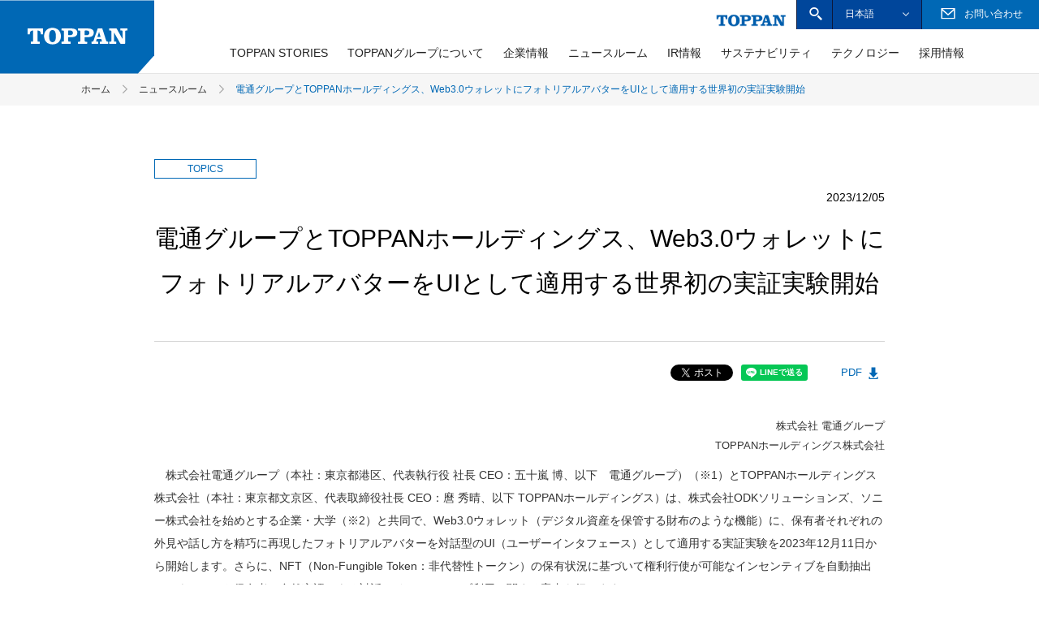

--- FILE ---
content_type: text/html
request_url: https://www.holdings.toppan.com/ja/news/2023/12/newsrelease231205_2.html
body_size: 60145
content:

<!DOCTYPE html>
<html lang="ja">
<head>
<meta http-equiv="X-UA-Compatible" content="IE=edge">
<!-- Google Tag Manager -->
<script>(function(w,d,s,l,i){w[l]=w[l]||[];w[l].push({'gtm.start':
new Date().getTime(),event:'gtm.js'});var f=d.getElementsByTagName(s)[0],
j=d.createElement(s),dl=l!='dataLayer'?'&l='+l:'';j.async=true;j.src=
'https://www.googletagmanager.com/gtm.js?id='+i+dl;f.parentNode.insertBefore(j,f);
})(window,document,'script','dataLayer','GTM-M9WCCFVF');</script>
<!-- End Google Tag Manager -->

<meta charset="utf-8">
<meta name="viewport" content="width=device-width">
<meta name="format-detection" content="telephone=no">

<title>電通グループとTOPPANホールディングス、Web3.0ウォレットにフォトリアルアバターをUIとして適用する世界初の実証実験開始 | TOPPANホールディングス株式会社</title>
<meta name="description" content="">
<link rel="canonical" href="https://www.holdings.toppan.com/ja/news/2023/12/newsrelease231205_2.html">

<meta property="og:site_name" content="TOPPANホールディングス株式会社">
<meta property="og:title" content="電通グループとTOPPANホールディングス、Web3.0ウォレットにフォトリアルアバターをUIとして適用する世界初の実証実験開始">
<meta property="og:description" content="">
<meta property="og:type" content="article">
<meta property="og:url" content="https://www.holdings.toppan.com/ja/news/2023/12/newsrelease231205_2.html">
<meta property="og:image" content="https://www.holdings.toppan.com/ja/news/2023/12/k3rhjh0000001upc-img/TOPPAN_231205_2_img0.jpg">

<meta property="fb:app_id" content="1479501992159651">
<meta property="article:publisher" content="https://www.facebook.com/TOPPAN.PR/">

<meta name="twitter:card" content="summary_large_image">
<meta name="twitter:site" content="@TOPPAN_PR">
<link rel="shortcut icon" type="image/vnd.microsoft.icon" href="/assets/ja/img/favicons/favicon.ico">
<link rel="icon" type="image/vnd.microsoft.icon" href="/assets/ja/img/favicons/favicon.ico">
<link rel="apple-touch-icon" sizes="57x57" href="/assets/ja/img/favicons/apple-touch-icon-57x57.png">
<link rel="apple-touch-icon" sizes="60x60" href="/assets/ja/img/favicons/apple-touch-icon-60x60.png">
<link rel="apple-touch-icon" sizes="72x72" href="/assets/ja/img/favicons/apple-touch-icon-72x72.png">
<link rel="apple-touch-icon" sizes="76x76" href="/assets/ja/img/favicons/apple-touch-icon-76x76.png">
<link rel="apple-touch-icon" sizes="114x114" href="/assets/ja/img/favicons/apple-touch-icon-114x114.png">
<link rel="apple-touch-icon" sizes="120x120" href="/assets/ja/img/favicons/apple-touch-icon-120x120.png">
<link rel="apple-touch-icon" sizes="144x144" href="/assets/ja/img/favicons/apple-touch-icon-144x144.png">
<link rel="apple-touch-icon" sizes="152x152" href="/assets/ja/img/favicons/apple-touch-icon-152x152.png">
<link rel="apple-touch-icon" sizes="180x180" href="/assets/ja/img/favicons/apple-touch-icon-180x180.png">
<link rel="icon" type="image/png" sizes="192x192" href="/assets/ja/img/favicons/android-chrome-192x192.png">
<link rel="icon" type="image/png" sizes="48x48" href="/assets/ja/img/favicons/favicon-48x48.png">
<link rel="icon" type="image/png" sizes="96x96" href="/assets/ja/img/favicons/favicon-96x96.png">
<link rel="icon" type="image/png" sizes="96x96" href="/assets/ja/img/favicons/favicon-160x160.png">
<link rel="icon" type="image/png" sizes="96x96" href="/assets/ja/img/favicons/favicon-196x196.png">
<link rel="icon" type="image/png" sizes="16x16" href="/assets/ja/img/favicons/favicon-16x16.png">
<link rel="icon" type="image/png" sizes="32x32" href="/assets/ja/img/favicons/favicon-32x32.png">
<link rel="manifest" href="/assets/ja/img/favicons/manifest.json">
<meta name="msapplication-TileColor" content="#0068b5">
<meta name="msapplication-TileImage" content="/assets/ja/img/favicons/mstile-144x144.png">

<script data-rt-user="f22f0d21589c2c3c7cd564446ede19de" src="https://asp4.realtype.jp/api/script/v4"></script>

<link href="/assets/ja/css/style.css" rel="stylesheet">
<link href="/assets/ja/css/print.css" rel="stylesheet" media="print">
</head>


<body class="-templatenews">
<!-- Google Tag Manager (noscript) -->
<noscript><iframe src="https://www.googletagmanager.com/ns.html?id=GTM-M9WCCFVF"
height="0" width="0" title="Googleタグマネージャー読み込みタグ" style="display:none;visibility:hidden"></iframe></noscript>
<!-- End Google Tag Manager (noscript) -->


            <header id="header" class="header" data-toppan-nav>
	<div class="header__inner">
		<div class="header__logo">
			<a href="/ja/" title="TOPPAN">
				<img src="/assets/ja/img/common/toppan_logo_white-wm-signed_v2.svg" alt="TOPPAN">
			</a>
		</div>
		<!--brand sp-->
		<div class="sp__header__brand">
			<a href="/ja/brand/">
				<img src="/assets/ja/img/brand/toppan_brand_link_anime.png" alt="TOPPA!!!TOPPAN">
			</a>
		</div>
		<!--/brand sp-->
		<div class="header__opener">
			<button type="button" data-toppan-nav-opener aria-controls="sp__header__nav" aria-expanded="false">
				<span class="header__opener__icon">
					<span></span>
					<span></span>
					<span></span>
				</span>
				<span class="header__opener__label" data-toppan-nav-toggletext="Close">Menu</span>
			</button>
		</div>
		<div id="sp__header__nav" class="sp__header__nav" data-toppan-spnav>
			<div class="sp__header__nav__container">
				<nav class="header__nav nav">
					<ul class="nav__items" itemscope itemtype="http://schema.org/SiteNavigationElement">
						<li class="nav__item -top" itemprop="name" data-toppan-nav-item>
							<a itemprop="url" href="/ja/" title="トップページ">トップページ</a>
						</li>
						<li class="nav__item" itemprop="name" data-toppan-nav-item>
							<a itemprop="url" href="/ja/story/" title="TOPPAN STORIES">TOPPAN STORIES
								<i class="toppanIcon -arrow_right_2"></i>
								<span class="w1120 visually_hidden">タップするとサブメニューを開きます</span>
							</a>
							<div class="subnav" data-toppan-subnav>
								<div class="w1120 subnav__focusTrap_head" tabindex="0"></div>
								<button class="subnav__title" type="button" data-toppan-subnav-closer>サブメニューを閉じる<i class="toppanIcon -arrow_left_2"></i></button>
								<ul class="subnav__items" data-toppan-subnav-items>
									<li class="w1120" itemprop="name">
										<a itemprop="url" href="/ja/story/" title="TOPPAN STORIESトップ">TOPPAN STORIESトップ<i class="toppanIcon -arrow_right_2"></i></a></li>
									<li itemprop="name"><a itemprop="url" href="/ja/brand/" title="「TOPPA!!! TOPPAN」ブランドサイト"><span>「TOPPA!!! TOPPAN」<br>ブランドサイト</span><i class="toppanIcon -arrow_right_2"></i></a></li>
									<li itemprop="name"><a itemprop="url" href="/ja/story/business/" title="BUSINESS"><span>BUSINESS</span><i class="toppanIcon -arrow_right_2"></i></a></li>
									<li itemprop="name"><a itemprop="url" href="/ja/story/people/" title="PEOPLE"><span>PEOPLE</span><i class="toppanIcon -arrow_right_2"></i></a></li>
								</ul>
								<div class="w1120 subnav__focusTrap_end" tabindex="0"></div>
							</div>
						</li>
						<li class="nav__item" itemprop="name" data-toppan-nav-item>
							<a itemprop="url" href="/ja/group/" title="TOPPANグループについて">TOPPANグループについて
								<i class="toppanIcon -arrow_right_2"></i>
								<span class="w1120 visually_hidden">タップするとサブメニューを開きます</span>
							</a>
							<div class="subnav" data-toppan-subnav>
								<div class="w1120 subnav__focusTrap_head" tabindex="0"></div>
								<button class="subnav__title" type="button" data-toppan-subnav-closer>サブメニューを閉じる<i class="toppanIcon -arrow_left_2"></i></button>
								<ul class="subnav__items" data-toppan-subnav-items>
									<li class="w1120" itemprop="name"><a itemprop="url" href="/ja/group/" title="TOPPANグループについてトップ">TOPPANグループについてトップ<i class="toppanIcon -arrow_right_2"></i></a></li>
									<li itemprop="name"><a itemprop="url" href="/ja/group/message.html" title="TOPPANグループからのご挨拶"><span>TOPPANグループからのご挨拶</span><i class="toppanIcon -arrow_right_2"></i></a></li>
									<li itemprop="name"><a itemprop="url" href="/ja/group/purpose.html" title="グループパーパス"><span>グループパーパス</span><i class="toppanIcon -arrow_right_2"></i></a></li>
									<li itemprop="name"><a itemprop="url" href="/ja/group/companies.html" title="主なグループ企業"><span>主なグループ企業</span><i class="toppanIcon -arrow_right_2"></i></a></li>
									<li itemprop="name"><a itemprop="url" href="/ja/group/our-business.html" title="4つの成長領域と5つの事業系"><span>4つの成長領域と5つの事業系</span><i class="toppanIcon -arrow_right_2"></i></a></li>
									<li itemprop="name"><a itemprop="url" href="/ja/group/conduct-guidelines.html" title="行動指針"><span>行動指針</span><i class="toppanIcon -arrow_right_2"></i></a></li>
								</ul>
								<div class="w1120 subnav__focusTrap_end" tabindex="0"></div>
							</div>
						</li>
						<li class="nav__item" itemprop="name" data-toppan-nav-item>
							<a itemprop="url" href="/ja/about-us/" title="企業情報"><span>企業情報</span>
								<i class="toppanIcon -arrow_right_2"></i>
								<span class="w1120 visually_hidden">タップするとサブメニューを開きます</span>
							</a>
							<div class="subnav" data-toppan-subnav>
								<div class="w1120 subnav__focusTrap_head" tabindex="0"></div>
								<button class="subnav__title" type="button" data-toppan-subnav-closer><span>サブメニューを閉じる</span><i class="toppanIcon -arrow_left_2"></i></button>
								<ul class="subnav__items" data-toppan-subnav-items>
									<li class="w1120" itemprop="name"><a itemprop="url" href="/ja/about-us/" title="企業情報トップ"><span>企業情報トップ</span><i class="toppanIcon -arrow_right_2"></i></a></li>
									<li itemprop="name"><a itemprop="url" href="/ja/about-us/overview.html" title="会社概要"><span>会社概要</span><i class="toppanIcon -arrow_right_2"></i></a></li>
									<li itemprop="name"><a itemprop="url" href="/ja/about-us/cad/" title="企業広告"><span>企業広告</span><i class="toppanIcon -arrow_right_2"></i></a></li>
									<li itemprop="name"><a itemprop="url" href="/ja/about-us/history.html" title="沿革"><span>沿革</span><i class="toppanIcon -arrow_right_2"></i></a></li>
									<li itemprop="name"><a itemprop="url" href="/ja/about-us/awarded.html" title="受賞履歴"><span>受賞履歴</span><i class="toppanIcon -arrow_right_2"></i></a></li>
									<li itemprop="name"><a itemprop="url" href="/ja/about-us/our-corporate-approach.html" title="当社の考え方"><span>当社の考え方</span><i class="toppanIcon -arrow_right_2"></i></a></li>
									<li itemprop="name"><a itemprop="url" href="/ja/about-us/officer.html" title="取締役・監査役・執行役員一覧"><span>取締役・監査役・執行役員一覧</span><i class="toppanIcon -arrow_right_2"></i></a></li>
								</ul>
								<div class="w1120 subnav__focusTrap_end" tabindex="0"></div>
							</div>
						</li>
						<li class="nav__item" itemprop="name" data-toppan-nav-item>
							<a itemprop="url" href="/ja/news/" title="ニュースルーム">ニュースルーム</a>
						</li>
						<li class="nav__item" itemprop="name" data-toppan-nav-item>
							<a itemprop="url" href="/ja/ir/" title="IR情報">IR情報
								<i class="toppanIcon -arrow_right_2"></i>
								<span class="w1120 visually_hidden">タップするとサブメニューを開きます</span>
							</a>
							<div class="subnav" data-toppan-subnav>
								<div class="w1120 subnav__focusTrap_head" tabindex="0"></div>
								<button class="subnav__title" type="button" data-toppan-subnav-closer>サブメニューを閉じる<i class="toppanIcon -arrow_left_2"></i></button>
								<ul class="subnav__items" data-toppan-subnav-items>
									<li class="w1120" itemprop="name"><a itemprop="url" href="/ja/ir/" title="IR情報トップ"><span>IR情報トップ</span><i class="toppanIcon -arrow_right_2"></i></a></li>
									<li itemprop="name"><a itemprop="url" href="/ja/ir/management/" title="経営方針"><span>経営方針</span><i class="toppanIcon -arrow_right_2"></i></a></li>
									<li itemprop="name"><a itemprop="url" href="/ja/ir/governance/" title="コーポレートガバナンス"><span>コーポレートガバナンス</span><i class="toppanIcon -arrow_right_2"></i></a></li>
									<li itemprop="name"><a itemprop="url" href="/ja/ir/financial/" title="財務・業績"><span>財務・業績</span><i class="toppanIcon -arrow_right_2"></i></a></li>
									<li itemprop="name"><a itemprop="url" href="/ja/ir/stockinfo/" title="株式情報"><span>株式情報</span><i class="toppanIcon -arrow_right_2"></i></a></li>
									<li itemprop="name"><a itemprop="url" href="/ja/ir/material/" title="IR資料室"><span>IR資料室</span><i class="toppanIcon -arrow_right_2"></i></a></li>
									<li itemprop="name"><a itemprop="url" href="/ja/sustainability/" title="サステナビリティ"><span>サステナビリティ</span><i class="toppanIcon -arrow_right_2"></i></a></li>
									<li itemprop="name"><a itemprop="url" href="/ja/ir/calendar.html" title="IRカレンダー"><span>IRカレンダー</span><i class="toppanIcon -arrow_right_2"></i></a></li>
									<li itemprop="name"><a itemprop="url" href="/ja/ir/faq.html" title="IRよくあるご質問"><span>IRよくあるご質問</span><i class="toppanIcon -arrow_right_2"></i></a></li>
									<li itemprop="name"><a itemprop="url" href="/ja/ir/exemption.html" title="免責事項"><span>免責事項</span><i class="toppanIcon -arrow_right_2"></i></a></li>
								</ul>
								<div class="w1120 subnav__focusTrap_end" tabindex="0"></div>
							</div>
						</li>
						<li class="nav__item" itemprop="name" data-toppan-nav-item>
							<a itemprop="url" href="/ja/sustainability/" title="サステナビリティ">サステナビリティ
								<i class="toppanIcon -arrow_right_2"></i>
								<span class="w1120 visually_hidden">タップするとサブメニューを開きます</span>
							</a>
							<div class="subnav" data-toppan-subnav>
								<div class="w1120 subnav__focusTrap_head" tabindex="0"></div>
								<button class="subnav__title" type="button" data-toppan-subnav-closer>サブメニューを閉じる<i class="toppanIcon -arrow_left_2"></i></button>
								<ul class="subnav__items" data-toppan-subnav-items>
									<li class="w1120" itemprop="name"><a itemprop="url" href="/ja/sustainability/" title="サステナビリティトップ"><span>サステナビリティトップ</span><i class="toppanIcon -arrow_right_2"></i></a></li>
									<li itemprop="name"><a itemprop="url" href="/ja/sustainability/message.html" title="トップメッセージ"><span>トップメッセージ</span><i class="toppanIcon -arrow_right_2"></i></a></li>
									<li itemprop="name"><a itemprop="url" href="/ja/sustainability/sustainability.html" title="TOPPANグループのサステナビリティ"><span>TOPPANグループのサステナビリティ</span><i class="toppanIcon -arrow_right_2"></i></a></li>
									<li itemprop="name"><a itemprop="url" href="/ja/sustainability/feature/" title="スペシャルコンテンツ"><span>スペシャルコンテンツ</span><i class="toppanIcon -arrow_right_2"></i></a></li>
									<li itemprop="name"><a itemprop="url" href="/ja/sustainability/#scl" title="Social 社会"><span>Social 社会</span><i class="toppanIcon -arrow_right_2"></i></a></li>
									<li itemprop="name"><a itemprop="url" href="/ja/sustainability/#env" title="Environment 環境"><span>Environment 環境</span><i class="toppanIcon -arrow_right_2"></i></a></li>
									<li itemprop="name"><a itemprop="url" href="/ja/sustainability/#gvn" title="Governance ガバナンス"><span>Governance ガバナンス</span><i class="toppanIcon -arrow_right_2"></i></a></li>
									<li itemprop="name"><a itemprop="url" href="/ja/sustainability/evaluation.html" title="社会からの評価"><span>社会からの評価</span><i class="toppanIcon -arrow_right_2"></i></a></li>
									<li itemprop="name"><a itemprop="url" href="/ja/sustainability/disclosure.html" title="情報開示の考え方"><span>情報開示の考え方</span><i class="toppanIcon -arrow_right_2"></i></a></li>
									<li itemprop="name"><a itemprop="url" href="/ja/sustainability/sustainability-report.html" title="サステナビリティレポート"><span>サステナビリティレポート</span><i class="toppanIcon -arrow_right_2"></i></a></li>
								</ul>
								<div class="w1120 subnav__focusTrap_end" tabindex="0"></div>
							</div>
						</li>
						<li class="nav__item" itemprop="name" data-toppan-nav-item>
							<a itemprop="url" href="/ja/technology/" title="テクノロジー">テクノロジー
								<i class="toppanIcon -arrow_right_2"></i>
								<span class="w1120 visually_hidden">タップするとサブメニューを開きます</span>
							</a>
							<div class="subnav" data-toppan-subnav>
								<div class="w1120 subnav__focusTrap_head" tabindex="0"></div>
								<button class="subnav__title" type="button" data-toppan-subnav-closer>サブメニューを閉じる<i class="toppanIcon -arrow_left_2"></i></button>
								<ul class="subnav__items" data-toppan-subnav-items>
									<li class="w1120" itemprop="name"><a itemprop="url" href="/ja/technology/" title="テクノロジートップ"><span>テクノロジートップ</span><i class="toppanIcon -arrow_right_2"></i></a></li>
									<li itemprop="name"><a itemprop="url" href="/ja/technology/organization/index.html" title="方針・体制・研究開発費"><span>方針・体制・研究開発費</span><i class="toppanIcon -arrow_right_2"></i></a></li>
									<li itemprop="name"><a itemprop="url" href="/ja/technology/print-technology.html" title="印刷テクノロジー"><span>印刷テクノロジー</span><i class="toppanIcon -arrow_right_2"></i></a></li>
									<li itemprop="name"><a itemprop="url" href="/ja/technology/development-technology.html" title="技術の展開"><span>技術の展開</span><i class="toppanIcon -arrow_right_2"></i></a></li>
									<li itemprop="name"><a itemprop="url" href="/ja/technology/r-and-d/" title="研究開発"><span>研究開発</span><i class="toppanIcon -arrow_right_2"></i></a></li>
									<li itemprop="name"><a itemprop="url" href="/ja/technology/intellectual-property/index.html" title="知的財産"><span>知的財産</span><i class="toppanIcon -arrow_right_2"></i></a></li>
									<li itemprop="name"><a itemprop="url" href="/ja/technology/interview/index.html" title="技術者インタビュー"><span>技術者インタビュー</span><i class="toppanIcon -arrow_right_2"></i></a></li>
								</ul>
								<div class="w1120 subnav__focusTrap_end" tabindex="0"></div>
							</div>
						</li>
						<li class="nav__item" itemprop="name" data-toppan-nav-item>
							<a itemprop="url" href="https://www.toppan.com/ja/recruit/" title="新しいタブで開きます" target="_blank">採用情報
								<i class="toppanIcon -arrow_right_2"></i>
								<span class="w1120 visually_hidden">タップするとサブメニューを開きます</span>
							</a>
							<div class="subnav" data-toppan-subnav>
								<div class="w1120 subnav__focusTrap_head" tabindex="0"></div>
								<button class="subnav__title" type="button" data-toppan-subnav-closer>サブメニューを閉じる<i class="toppanIcon -arrow_left_2"></i></button>
								<ul class="subnav__items" data-toppan-subnav-items>
									<li class="w1120" itemprop="name"><a itemprop="url" href="https://www.toppan.com/ja/recruit/" title="採用情報トップ"><span>採用情報トップ</span><i class="toppanIcon -arrow_right_2"></i></a></li>
									<li itemprop="name"><a itemprop="url" href="https://www.toppan.com/ja/recruit/shinsotsu/" title="新卒採用"><span>新卒採用</span><i class="toppanIcon -arrow_right_2"></i></a></li>
									<li itemprop="name"><a itemprop="url" href="https://hrmos.co/pages/toppan/" title="経験者採用"><span>経験者採用</span><i class="toppanIcon -arrow_right_2"></i></a></li>
									<li itemprop="name"><a itemprop="url" href="https://www.toppan.com/ja/recruit/disability/" title="障がい者採用情報"><span>障がい者採用情報</span><i class="toppanIcon -arrow_right_2"></i></a></li>
									<li itemprop="name"><a itemprop="url" href="https://www.toppan.com/ja/recruit/internship/" title="インターンシップ"><span>インターンシップ</span><i class="toppanIcon -arrow_right_2"></i></a></li>
								</ul>
								<div class="w1120 subnav__focusTrap_end" tabindex="0"></div>
							</div>
						</li>
					</ul>
				</nav>

				<div class="header__util">

					<!--brand pc-->
					<div class="header__util__item">
						<div class="header__brand">
							<a href="/ja/brand/" title="TOPPA!!!TOPPAN">
								<img src="/assets/ja/img/brand/toppan_brand_link_anime.png" alt="TOPPA!!!TOPPAN">
							</a>
						</div>
					</div>
					<!--/brand pc-->

					<div class="header__util__item header__searach" role="search" data-toppan-accordion-item="onlyfunction">
						<form method="GET" action="/ja/search.html">
							<a role="button" href="#header-search" class="header__searach__opener"  data-toppan-accordion-opener data-toppan-accordion-exclusion="all"><i class="toppanIcon -search"></i><span class="visually_hidden">サイト内検索ボックスを開きます</span></a>
							<div id="header-search" class="header__searach__box" data-toppan-accordion-target>
								<div class="header__searach__box__inner">
									<span class="header__searach__box__input">
										<input type="text" name="kw" title="サイト内検索ボックス" placeholder="キーワードを入力してください">
									</span>
									<span class="header__searach__box__submit">
										<button type="submit"><i class="toppanIcon -search"></i>検索</button>
									</span>
									<button class="header__searach__box__close" type="button" data-toppan-accordion-closer>
										<span></span>
										<span></span>
										<span class="visually_hidden">サイト内検索ボックスを閉じる</span>
									</button>
								</div>
							</div>
						</form>
					</div>
					<div class="header__util__item header__contact sp">
						<a href="/ja/inquiry.html" title="お問い合わせ">
							<i class="toppanIcon -mail"></i>
							<span>お問い合わせ</span>
						</a>
					</div>
					<div class="header__util__item header__language">
						<div class="header__language__wrapper" data-toppan-accordion-item="onlyfunction">
							<a role="button" href="#header-language-select" class="header__language__display" data-toppan-accordion-opener data-toppan-accordion-exclusion="all">
								<span>日本語</span>
								<i class="toppanIcon -arrow_bottom_2"></i>
							</a>
							<ul id="header-language-select" class="header__language__select" data-toppan-accordion-target>
								<li><a href="/en/">ENGLISH</a></li>
								<li><a href="/zh/">簡体中文</a></li>
							</ul>
						</div>
					</div>
					<div class="header__util__item header__contact pc-i-b">
						<a href="/ja/inquiry.html" title="お問い合わせ">
							<i class="toppanIcon -mail"></i>
							<span>お問い合わせ</span>
						</a>
					</div>
					<div class="w1120 header__focusTrap" tabindex="0"></div>
				</div>
			</div>
			<div class="sp__header__nav__overlay" data-toppan-nav-overlay></div>
		</div>
	</div>
</header>

        

    <div class="breadcrumbs">
        <ul itemscope itemtype="http://schema.org/BreadcrumbList">
            <li itemprop="itemListElement" itemscope itemtype="http://schema.org/ListItem"><a itemscope itemtype="http://schema.org/Thing" itemprop="item" href="/ja/" title="ホーム"><span itemprop="name">ホーム</span></a><meta itemprop="position" content="1"><i class="toppanIcon -arrow_right_2"></i></li>
            <li itemprop="itemListElement" itemscope itemtype="http://schema.org/ListItem"><a itemscope itemtype="http://schema.org/Thing" itemprop="item" href="/ja/news/" title="ニュースルーム"><span itemprop="name">ニュースルーム</span></a><meta itemprop="position" content="2"><i class="toppanIcon -arrow_right_2"></i></li>
            <li itemprop="itemListElement" itemscope itemtype="http://schema.org/ListItem"><a class="-current" itemscope itemtype="http://schema.org/Thing" itemprop="item" href="" aria-current="page"><span itemprop="name">電通グループとTOPPANホールディングス、Web3.0ウォレットにフォトリアルアバターをUIとして適用する世界初の実証実験開始</span></a><meta itemprop="position" content="3"></li>
        </ul>
    </div>

<!-- content for search -->
<div id="main" class="main -mid" role="main">
    <div class="page -news">
        <article class="article" itemscope itemtype="http://schema.org/NewsArticle">
            <span itemprop="publisher" itemscope itemtype="https://schema.org/Organization">
                <span itemprop="logo" itemscope itemtype="https://schema.org/ImageObject">
                    <meta itemprop="url" content="https://www.holdings.toppan.com/assets/ja/img/logo.png">
                    <meta itemprop="width" content="500">
                    <meta itemprop="height" content="86">
                </span>
                <meta itemprop="name" content="TOPPANホールディングス">
            </span>
            <span itemprop="author" itemscope itemtype="http://schema.org/Organization">
                <meta itemprop="name" content="TOPPANホールディングス">
            </span>
            <header class="page__header">
    
        <div class="page__label -topics" itemprop="articleSection">TOPICS</div><!-- News_label：TOPICS -->
    
            <time class="page__date" itemprop="datePublished" datetime="2023-12-05"><!-- DATE Start -->2023/12/05<!-- DATE End --></time>
        
    <!-- ここからi-searchフリーキーワード検索範囲 -->
    
        <h1 class="page__title" itemprop="headline">電通グループとTOPPANホールディングス、Web3.0ウォレットにフォトリアルアバターをUIとして適用する世界初の実証実験開始</h1>
    
</header>

            <div class="page__content news">
                <section class="pageSection">
                    <div class="newsDetail">
                        <header class="newsDetail__header">
                            
                            <div class="newsDetail__info">
                                <div class="newsDetail__info__share">
                                    <div class="newsDetail__info__shareBtn -facebook">
                                        <div class="fb-like" data-href="https://www.holdings.toppan.com/ja/news/2023/12/newsrelease231205_2.html" data-layout="button_count" data-action="like" data-size="small" data-show-faces="true" data-share="true"></div>
                                    </div>
                                    <div class="newsDetail__info__shareBtn -twitter">
                                        <a href="https://twitter.com/share?ref_src=twsrc%5Etfw" class="twitter-share-button" data-text="電通グループとTOPPANホールディングス、Web3.0ウォレットにフォトリアルアバターをUIとして適用する世界初の実証実験開始" data-lang="ja" data-show-count="false">Tweet</a>
                                    </div>
                                    <div class="newsDetail__info__shareBtn -line">
                                        <div class="line-it-button" data-lang="ja" data-type="share-a" data-url="https://www.holdings.toppan.com/ja/news/2023/12/newsrelease231205_2.html" style="display: none;"></div>
                                    </div>
                                    <div class="newsDetail__info__shareBtn -linkedin">
                                        <script type="IN/Share" data-url="https://www.holdings.toppan.com/ja/news/2023/12/newsrelease231205_2.html"></script>
                                    </div>
                                    <div class="newsDetail__info__shareBtn -googleplus">
                                        <g:plusone size="tall"></g:plusone>
                                    </div>
                                    
                                        <a class="newsDetail__info__link" href="/ja/news/2023/12/k3rhjh0000001upc-att/ToppanPRT20231205_2_final.pdf" title="報道発表資料PDFのリンクです" target="_blank">PDF<i class="toppanIcon -download"></i></a>
                                    
                                </div>
                            </div>
                            
                                <ul class="newsDetail__note">
                                    
                                        <li>株式会社 電通グループ</li>
                                    
                                        <li>TOPPANホールディングス株式会社</li>
                                    
                                </ul>
                            
                        </header>
                        <div class="newsDetail__content" itemprop="articleBody">
    <!-- movie_flg=off -->
    <p>　株式会社電通グループ（本社：東京都港区、代表執行役 社長 CEO：五十嵐 博、以下　電通グループ）（※1）とTOPPANホールディングス株式会社（本社：東京都文京区、代表取締役社長 CEO：麿 秀晴、以下 TOPPANホールディングス）は、株式会社ODKソリューションズ、ソニー株式会社を始めとする企業・大学（※2）と共同で、Web3.0ウォレット（デジタル資産を保管する財布のような機能）に、保有者それぞれの外見や話し方を精巧に再現したフォトリアルアバターを対話型のUI（ユーザーインタフェース）として適用する実証実験を2023年12月11日から開始します。さらに、NFT（Non-Fungible Token：非代替性トークン）の保有状況に基づいて権利行使が可能なインセンティブを自動抽出し、ウォレット保有者に自然言語による対話でインセンティブ利用に関する案内も行います。<br />
　本実証実験は、無機物であるデジタル資産保管機能であるウォレットに対し、限りなく人間に近い身体性を与え，対話型のUIによって情報のやり取りを可能にする世界初の事例となります。<br /></p>


    <div class="newsDetail__content__imgs -col1">
        
    <div class="newsDetail__content__img">
        <figure>
            <img src="/ja/news/2023/12/k3rhjh0000001upc-img/TOPPAN_231205_2_img1.jpg" alt="フォトリアルアバターをUIとして適用したWeb3.0ウォレットのイメージ">
            
                <figcaption class="newsDetail__caption alignCenter">フォトリアルアバターをUIとして適用したWeb3.0ウォレットのイメージ<br/>
</figcaption>
            
        </figure>
    </div>

        
        
    </div>


    <h3 class="newsDetail__content__title">背景</h3>


    <p>　世界的な個人情報保護の潮流に伴い、マーケティング活動をこれまで支えてきたサードパーティーのCookie使用などに制限がかかり、企業はマーケティング活動を維持するための個人情報を管理する基盤構築やシステム変更を求められています。そのような中、Cookieと類似の情報である、個人の興味・関心やアイデンティティ情報をデジタル化したNFTを活用する技術や、生活者自身が個人情報を所有し、自分の意思で活用可能になるWeb3.0ウォレットのニーズは高まり続けています。このような分散型の個人情報管理技術の発展により、企業は自社での個人情報の管理が不要になるとともに、生活者の許諾取得と個人情報を保護したうえでのマーケティング活動の推進が可能になります。<br />
<br />
　一方、生活者の観点では、Web3.0ウォレットにNFTとして蓄積された学習履歴やボランティア実績など生活者の日々の活動情報を全て記憶し、必要に応じてNFTに紐づけされ、付与される様々なインセンティブが膨大な情報となり、生活者にとって有益なインセンティブを検索し，選択し，要求する労力が課題となっていました。<br />
<br />
　このような課題に対し、電通グループとTOPPANホールディングスは、これまで電通グループがODKソリューションズらと近畿大学の学生を対象に取り組んできた「アプデミー<sup>Ⓡ</sup>」（※3）の実証実験の対象範囲を拡大するとともに、TOPPANホールディングスがこれまで培ってきたフォトリアルアバターとUIに関する技術を活用し、Web3.0ウォレットの利便性向上の実証実験を開始します。学生本人の代わりに当人そっくりなフォトリアルアバターが、NFTの保有状況を把握したうえで必要に応じてインセンティブ権利を行使・提示するなど、「人生の伴走者」として学生を中長期的に支援するアバターUI市場の可能性と技術的な進展について検証します。<br /></p>


    <h3 class="newsDetail__content__title">実証実験の概要</h3>


    <p>実証期間：2023年12月11日（月） ～ 2024月3月31日（日）<br />
実施場所：近畿大学にてデータ取得し、放送大学にて検証実施<br />
実証項目：<br />
（１）実績証明NFTについてアイデンティティ解析を行うシステムの構築<br />
（２）アバターとUIの技術およびサービスの市場の可能性についての検証<br />
（３）アバターをUIとして自身の外見を用いる場合と第三者の外見を用いる場合との反応差異の検証<br /></p>


    <h3 class="newsDetail__content__title">各社の主な役割</h3>


    <p><b>電通グループ：</b><br />
・NFTの保有状況についてウォレット単位でポートフォリオを分析。<br />
・保有者のアイデンティティ情報と紐づけしたうえで特定するトークン解析に関する知見を提供。<br />
<br />
<b>TOPPANホールディングス：</b><br />
・ライトステージ（※4）や「メタクローン<sup>&reg;</sup>」（※5）を用いたフォトリアルアバターの制作や、対話表現に関わる技術を提供。<br />
・自分とは異なる姿形をしたアバターUIも提供し、学生の会話内容や反応の違い、さらにインセンティブに対する反応の差異について、自身の外見を用いる場合と比較・検証。<br /></p>


    <div class="newsDetail__content__imgs -col1">
        
    <div class="newsDetail__content__img">
        <figure>
            <img src="/ja/news/2023/12/k3rhjh0000001upc-img/TOPPAN_231205_2_img2.png" alt="ライトステージを用いたフォトリアルアバターUIの制作工程（被写体：福田ルミカ）">
            
                <figcaption class="newsDetail__caption alignCenter">ライトステージを用いたフォトリアルアバターUIの制作工程（被写体：福田ルミカ）</figcaption>
            
        </figure>
    </div>

        
        
    </div>


    <h3 class="newsDetail__content__title">今後の展開</h3>


    <p>　今後電通グループとTOPPANホールディングスは、共同研究各社と共同で、実証実験結果を基に、ブロックチェーン（※6）上での展開時の手続きの標準化に取り組みます。また、各所においてユースケースとしての提案や検証結果を公開予定です。<br />
　引き続き電通グループは、本実験の成果を活用した、より付加価値の高いサービスやソリューションを開発し、顧客企業の事業成長と社会課題の解決に貢献していきます。<br />
　TOPPANホールディングスは信頼できる対話インタフェースとしてのフォトリアルアバターの表現技術の向上とともに、ウォレットや対話エンジンといった周辺技術との接続環境を整えることでソリューション化に努めていきます。<br /></p>


    <div class="newsDetail__content__notes">
        <small>※1：電通グループ全体のR&Dを推進する株式会社電通グループの社内組織「電通イノベーションイニシアティブ (DII)」が本実証実験を実施します。DIIは、株式会社電通、株式会社電通国際情報サービス、株式会社セプテーニ・インキュベートの3社との共同で、Web3領域における新しいビジネスの研究および実践を行うグループ横断組織「web3 club™（ウェブスリークラブ）」を組成しています。「web3 club™」発足の詳細は以下リリースをご覧ください。<br/>
URL：<a href="https://www.group.dentsu.com/jp/news/release/000804.html" target="_blank">https://www.group.dentsu.com/jp/news/release/000804.html</a><br/>
<br/>
※2：本実証実験において、株式会社ODKソリューションズはNFT保有状況を元にデータ解析するサービスの提供・⾃然⾔語での応答サービスの提供、ソニー株式会社はICカード型ハードウェアウォレットの提供を行います。 その他共同研究先各社は、シビラ株式会社、Onplanetz株式会社、株式会社3RD GEAR、株式会社セプテーニ・インキュベート、放送大学・川原研究室、和光大学経済経営学部・岩見研究室です。<br/>
<br/>
※3：「アプデミー®」は、電通グループとODKソリューションズの共同で、NFTの活用で個人の体験を価値化し、個人の成長を応援するWeb3.0サービス。「アプデミー」の詳細は、以下リリースをご覧ください。「アプデミー」は株式会社ODKソリューションズの登録商標です。<br/>
URL：<a href="https://www.group.dentsu.com/jp/news/release/000894.html" target="_blank">https://www.group.dentsu.com/jp/news/release/000894.html</a><br/>
<br/>
※4：ライトステージとは南カリフォルニア大学（所在地：カリフォルニア州ロサンゼルス市、学長：キャロル・L・フォルト）が開発した、高精度の顔計測が可能な装置です。<br/>
<br/>
※5：「メタクローン®」とはインターネット上に構築される仮想の三次元空間メタバース上でサービスを開発・運用する企業向けに、1枚の写真からフォトリアルな3Dアバターを自動生成できる、TOPPAN株式会社が提供するサービスです。<br/>
<br/>
※6：ブロックチェーン技術とは、世界中に点在するノード（通信ネットワーク上に存在する端末や交換機）に同一の記録を同期させる分散型ネットワーク技術のことです。プログラムや情報の破壊、改ざんが困難なネットワークを構築し、データや権利情報を複数の事業体で共有し、共同で管理することに適しています。<br/>
<br/>
＊ 本ニュースリリースに記載された商品・サービス名は各社の商標または登録商標です。<br/>
＊ 本ニュースリリースに記載された内容は発表日現在のものです。その後予告なしに変更されることがあります。</small>
    </div>


    <p class="-right">以　　上</p>


<!-- ここまでi-searchフリーキーワード検索範囲 -->
    
</div>

                        <footer class="newsDetail__footer">
                            
                                <div class="newsDetail__categories">
                                    
                                      <div class="newsDetail__categories__title"><i class="toppanIcon -company"></i>会社名</div>
                                    <!-- News_company："holdings" -->
                                    <ul>
                                        
                                                <li class="newsDetail__categories__category"><a href="/ja/news/search.html?news_company[]=holdings" title="同じ会社の記事を検索する" itemprop="articleSection">TOPPANホールディングス株式会社</a></li>
                                            
                                    </ul>
                                </div>
                            
                                <div class="newsDetail__categories">
                                    
                                      <div class="newsDetail__categories__title"><i class="toppanIcon -category"></i>カテゴリ</div>
                                    
                                    <ul>
                                        
                                            <li class="newsDetail__categories__category"><a href="/ja/news/search.html?news_category[]=RandD" title="同じカテゴリの記事を検索する" itemprop="articleSection">研究開発</a><!-- News_cate："研究開発" --></li>
                                        
                                    </ul>
                                </div>
                            
                                <div class="newsDetail__tags">
                                    
                                      <div class="newsDetail__tags__title"><i class="toppanIcon -tag"></i>タグ</div>
                                    <!-- News_tag："VR・AR・メタバース,デジタルコンテンツ" -->
                                    <ul>
                                        
                                                <li class="newsDetail__tags__tag"><a href="/ja/news/search.html?news_tag=VR・AR・メタバース" title="同じタグの記事を検索する" itemprop="keywords">VR・AR・メタバース</a></li>
                                            
                                                <li class="newsDetail__tags__tag"><a href="/ja/news/search.html?news_tag=デジタルコンテンツ" title="同じタグの記事を検索する" itemprop="keywords">デジタルコンテンツ</a></li>
                                            
                                    </ul>
                                </div>
                            
                        </footer>
                    </div><!-- newsDetail_end -->
                </section>
            </div>
            
    <div class="newsContact">
        <div class="newsContact__inner">
            
                <div>
                    <a href="/ja/inquiry/privacy-press.html" title="報道機関からのお問い合わせ">
                        <i class="toppanIcon -arrow_right"></i>
                        <span>報道機関からのお問い合わせ</span>
                    </a>
                </div>
            
        </div>
    </div>

            
            
        </article>
    </div>
    
    <section class="newsRelated -outside">
        <div class="newsRelated__inner">
            <h2 class="newsRelated__title">Newsroom Search</h2>
            <div class="news__form" role="search">
                <div class="news__form__content">
                    <form action="/ja/news/search.html">
                        <div class="news__form__row -col2 -middle">
                            <div class="news__form__col -auto">
                                <div class="toppanInput">
                                    <i class="toppanIcon -search"></i>
                                    <input type="text" name="kw" placeholder="フリーワードを入力" title="ニュース記事検索ボックス フリーワードを入力して記事を検索できます">
                                </div>
                            </div>
                            <div class="news__form__col -button">
                                <div class="toppanBtn -rounded">
                                    <button type="submit">検索</button>
                                </div>
                            </div>
                        </div>
                        <div class="news__form__row -col2 -hasSelect">
                            <div class="news__form__col">
                                <div class="news__form__select toppanSelect" data-toppan-select="pseudo">
                                    <select class="toppanSelect__select" name="date_year" title="検索条件 記事が公開された年を選択出来ます">
                                        <option value="" data-toppan-select-default>年を選択</option>
                                        <option value="2026">2026年</option>
<option value="2025">2025年</option>
<option value="2024">2024年</option>
<option value="2023">2023年</option>
<option value="2022">2022年</option>
<option value="2021">2021年</option>
<option value="2020">2020年</option>
<option value="2019">2019年</option>
<option value="2018">2018年</option>
<option value="2017">2017年</option>
<option value="2016">2016年</option>
<option value="2015">2015年</option>

                                    </select>
                                    <div class="toppanSelect__dispaly">
                                        <span class="-default" data-toppan-select-value>年を選択</span>
                                        <i class="toppanIcon -arrow_bottom_2"></i>
                                    </div>
                                </div>
                            </div>
                            <div class="news__form__col">
                                <div class="news__form__select toppanSelect" data-toppan-select="pseudo">
                                    <select class="toppanSelect__select" name="date_month" title="検索条件 記事が公開された月を選択出来ます">
                                        <option value="" data-toppan-select-default>月を選択</option>
                                        <option value="1">1月</option>
                                        <option value="2">2月</option>
                                        <option value="3">3月</option>
                                        <option value="4">4月</option>
                                        <option value="5">5月</option>
                                        <option value="6">6月</option>
                                        <option value="7">7月</option>
                                        <option value="8">8月</option>
                                        <option value="9">9月</option>
                                        <option value="10">10月</option>
                                        <option value="11">11月</option>
                                        <option value="12">12月</option>
                                    </select>
                                    <div class="toppanSelect__dispaly">
                                        <span class="-default" data-toppan-select-value>月を選択</span>
                                        <i class="toppanIcon -arrow_bottom_2"></i>
                                    </div>
                                </div>
                            </div>
                        </div>
                        <div class="news__form__row">
                            <fieldset class="news__form__categories">
                                <legend class="visually_hidden">検索したい記事のカテゴリーを選択出来ます</legend>
                                <span class="news__form__categories__title"><i class="toppanIcon -category"></i>カテゴリを選択</span>
                                <ul class="news__form__categories__items">
                                    <li class="news__form__categories__item">
    <div class="toppanCheckbox">
        <label>
            <input name="news_category[]" value="ErhoehtX" type="checkbox">
            <i></i>
            <span class="toppanCheckbox__label">Erhoeht-X</span>
        </label>
    </div>
</li>
<li class="news__form__categories__item">
    <div class="toppanCheckbox">
        <label>
            <input name="news_category[]" value="ComunicationMedia" type="checkbox">
            <i></i>
            <span class="toppanCheckbox__label">コミュニケーションメディア</span>
        </label>
    </div>
</li>
<li class="news__form__categories__item">
    <div class="toppanCheckbox">
        <label>
            <input name="news_category[]" value="Packaging" type="checkbox">
            <i></i>
            <span class="toppanCheckbox__label">パッケージ</span>
        </label>
    </div>
</li>
<li class="news__form__categories__item">
    <div class="toppanCheckbox">
        <label>
            <input name="news_category[]" value="Interior" type="checkbox">
            <i></i>
            <span class="toppanCheckbox__label">建装材</span>
        </label>
    </div>
</li>
<li class="news__form__categories__item">
    <div class="toppanCheckbox">
        <label>
            <input name="news_category[]" value="Display" type="checkbox">
            <i></i>
            <span class="toppanCheckbox__label">ディスプレイ関連</span>
        </label>
    </div>
</li>
<li class="news__form__categories__item">
    <div class="toppanCheckbox">
        <label>
            <input name="news_category[]" value="Semicon" type="checkbox">
            <i></i>
            <span class="toppanCheckbox__label">半導体関連</span>
        </label>
    </div>
</li>
<li class="news__form__categories__item">
    <div class="toppanCheckbox">
        <label>
            <input name="news_category[]" value="RandD" type="checkbox">
            <i></i>
            <span class="toppanCheckbox__label">研究開発</span>
        </label>
    </div>
</li>
<li class="news__form__categories__item">
    <div class="toppanCheckbox">
        <label>
            <input name="news_category[]" value="Healthcare" type="checkbox">
            <i></i>
            <span class="toppanCheckbox__label">ヘルスケア</span>
        </label>
    </div>
</li>
<li class="news__form__categories__item">
    <div class="toppanCheckbox">
        <label>
            <input name="news_category[]" value="Culture" type="checkbox">
            <i></i>
            <span class="toppanCheckbox__label">文化事業</span>
        </label>
    </div>
</li>
<li class="news__form__categories__item">
    <div class="toppanCheckbox">
        <label>
            <input name="news_category[]" value="Other" type="checkbox">
            <i></i>
            <span class="toppanCheckbox__label">その他</span>
        </label>
    </div>
</li>

                                </ul>
                            </fieldset>
                        </div>
                         <div class="news__form__row">
                            <fieldset class="news__form__categories">
                                <legend class="visually_hidden">検索したい記事の会社名を選択出来ます</legend>
                                <span class="news__form__categories__title"><i class="toppanIcon -company"></i>会社名を選択</span>
                                <ul class="news__form__categories__items">
                                    <li class="news__form__categories__item">
    <div class="toppanCheckbox">
        <label>
            <input name="news_company[]" value="holdings" type="checkbox">
            <i></i>
            <span class="toppanCheckbox__label">TOPPANホールディングス株式会社</span>
        </label>
    </div>
</li>
<li class="news__form__categories__item">
    <div class="toppanCheckbox">
        <label>
            <input name="news_company[]" value="toppan" type="checkbox">
            <i></i>
            <span class="toppanCheckbox__label">TOPPAN株式会社</span>
        </label>
    </div>
</li>
<li class="news__form__categories__item">
    <div class="toppanCheckbox">
        <label>
            <input name="news_company[]" value="edge" type="checkbox">
            <i></i>
            <span class="toppanCheckbox__label">TOPPANエッジ株式会社</span>
        </label>
    </div>
</li>
<li class="news__form__categories__item">
    <div class="toppanCheckbox">
        <label>
            <input name="news_company[]" value="digital" type="checkbox">
            <i></i>
            <span class="toppanCheckbox__label">TOPPANデジタル株式会社</span>
        </label>
    </div>
</li>
<li class="news__form__categories__item">
    <div class="toppanCheckbox">
        <label>
            <input name="news_company[]" value="other" type="checkbox">
            <i></i>
            <span class="toppanCheckbox__label">その他</span>
        </label>
    </div>
</li>

                                 </ul>
                            </fieldset>
                        </div>
                    </form>
                </div>
            </div>
        </div>
    </section>

</div>

            <footer id="footer" class="footer">
	<div class="pagetop">
		<a href="#header" data-toppan-pagetop><i class="toppanIcon -arrow_up"></i><span class="visually_hidden">ページ最上部へ移動する</span></a>
	</div>
	<div class="footer__inner">
		<div class="footer__logo">
			<img src="/assets/ja/img/common/footer-logo.svg" alt="TOPPANホールディングス株式会社">
		</div>
		<div class="footer__sns">
			<ul>
				<li class="footer__sns__item -facebook">
					<a href="https://www.facebook.com/TOPPAN.PR/" target="_blank" title="新しいタブで開きます"><img src="/assets/ja/img/common/sns_icons/icon_facebook.svg" alt="Facebook"></a>
				</li>
				<li class="footer__sns__item -twitter">
					<a href="https://twitter.com/TOPPAN_PR" target="_blank" title="新しいタブで開きます"><img src="/assets/ja/img/common/sns_icons/icon_twitter.svg" alt="Twitter"></a>
				</li>
				<li class="footer__sns__item -linkedin">
					<a href="https://www.linkedin.com/company/toppan-printing" target="_blank" title="新しいタブで開きます"><img src="/assets/ja/img/common/sns_icons/icon_linkedin.svg" alt="LinkedIn"></a>
				</li>
				<li class="footer__sns__item -youtube">
					<a href="https://www.youtube.com/user/TOPPANPRINTING" target="_blank" title="新しいタブで開きます"><img src="/assets/ja/img/common/sns_icons/icon_youtube.svg" alt="YouTube"></a>
				</li>
			</ul>
		</div>
		<div class="footer__links">
			<ul class="company__links">
				<li class="-inc">
					<a href="https://www.toppan.com/ja/" title="新しいタブで開きます" target="_blank">
						<img src="/assets/ja/img/common/logo_inc.svg" alt="TOPPAN株式会社">
					</a>
				</li>
				<li class="-edge">
					<a href="https://www.edge.toppan.com/" title="新しいタブで開きます" target="_blank">
						<img src="/assets/ja/img/common/logo_edge.svg" alt="TOPPANエッジ株式会社">
					</a>
				</li>
				<li class="-digital">
					<a href="https://www.digital.toppan.com/ja/" title="新しいタブで開きます" target="_blank">
						<img src="/assets/ja/img/common/logo_digital.svg" alt="TOPPANデジタル株式会社">
					</a>
				</li>
			</ul>
			<ul class="internal__links">
				<li class="footer__links__item">
					<a href="/ja/policy.html" title="サイトポリシー"><i class="toppanIcon -arrow_right"></i>サイトポリシー</a>
				</li>
				<li class="footer__links__item">
					<a href="/ja/privacy.html" title="個人情報保護方針"><i class="toppanIcon -arrow_right"></i>個人情報保護方針</a>
				</li>
				<li class="footer__links__item">
					<a href="/ja/privacy-statement.html" title="個人情報の取り扱いについて"><i class="toppanIcon -arrow_right"></i>個人情報の取り扱いについて</a>
				</li>
				<li class="footer__links__item">
					<a href="/ja/accessibility.html" title="ウェブアクセシビリティ"><i class="toppanIcon -arrow_right"></i>ウェブアクセシビリティ</a>
				</li>
				<li class="footer__links__item">
					<a href="/ja/sitemap.html" title="サイトマップ"><i class="toppanIcon -arrow_right"></i>サイトマップ</a>
				</li>
				<li class="footer__links__item">
					<a href="/ja/inquiry.html" title="お問い合わせ"><i class="toppanIcon -arrow_right"></i>お問い合わせ</a>
				</li>
			</ul>
		</div>

		<div class="footer__policy">
			<ul>
<!--
				<li class="footer__policy__item -i1">
					<a href="https://privacymark.jp/" target="_blank" title="プライバシーマーク制度｜一般財団法人日本情報経済社会推進協会（JIPDEC）">
						<img src="/assets/ja/img/common/footer_icons/icon_1.png" alt="プライバシーマーク制度｜一般財団法人日本情報経済社会推進協会（JIPDEC）">
					</a>
				</li>

				<li class="footer__policy__item -i2">
					<img src="/assets/ja/img/common/footer_icons/icon_2.png" alt="エコシンボル">
				</li>
				<li class="footer__policy__item -i3">
					<a href="https://www.unglobalcompact.org/" target="_blank" title="グローバル・コンパクト・ネットワーク・ジャパン">
						<img src="/assets/ja/img/common/footer_icons/icon_3.png" alt="グローバル・コンパクト・ネットワーク・ジャパン">
					</a>
				</li>
//-->
				<li class="footer__policy__item -i4">
					<a href="https://www.cybertrust.ne.jp/" title="サイバートラスト 新しいタブで開きます" target="_blank">
						<script src="https://trusted-web-seal.cybertrust.ne.jp/seal/getScript?host_name=www.holdings.toppan.com&type=7"></script>
					</a>
				</li>
			</ul>
		</div>
		
		<div class="footer__copyright">
			<small class="notranslate">&copy; <span class="year"></span> TOPPAN Holdings Inc.</small>
		</div>
	</div>
</footer>

        

	<!-- Facebook -->
	<div id="fb-root"></div>
	<script>(function(d, s, id) {
		var js, fjs = d.getElementsByTagName(s)[0];
		if (d.getElementById(id)) return;
		js = d.createElement(s); js.id = id;
		js.src = 'https://connect.facebook.net/ja_JP/sdk.js#xfbml=1&version=v19.0';
		fjs.parentNode.insertBefore(js, fjs);
	}(document, 'script', 'facebook-jssdk'));</script>

	<!-- Twitter -->
	<script async src="https://platform.twitter.com/widgets.js" charset="utf-8"></script>

	<!-- Line -->
	<script src="https://d.line-scdn.net/r/web/social-plugin/js/thirdparty/loader.min.js" async="async" defer="defer"></script>

	<!-- LinkedIn -->
	<script src="//platform.linkedin.com/in.js" type="text/javascript">lang: ja_JP</script>


<script src="/assets/ja/js/all.js"></script>
</body>
</html>



--- FILE ---
content_type: text/html
request_url: https://trusted-web-seal.cybertrust.ne.jp/seal/getSeal?reqid=78210be3ccb9e2515f4bd57d6b15348d37be8409&type=7&svc=3&cmid=&host_name=www.holdings.toppan.com&referer_param=www.holdings.toppan.com
body_size: 4088
content:
GIF89a� h �� ������{{{���???��� !!���������NOO������__`///�����������總�������___dlqopp��󦬱|�����v}�                                                                                                                                                                                                                                                                                                                                                                                                                                                                                                                                                                                                                                                                                                !�gif4j1214    !�� � ,    � h � H����*\Ȱ�Ç#J�H��ŋ3j�ȱ�Ǐ C�I��ɓ(Sv�"K_l	�ʛ8�|���Ξ+s
*(C�Em�DJ4�K�O<�uj˪@���J0+T�2�jU�4�X�a�Ҥ���ϰlɾ%���ݻ<۶M:s�ؾ3��0�?����X.c��ݖ}�x�㮑���_�P?w�Y��Ć)kV���Ԭc�v�ڨ�ӫ�&�\��W�����9��زq#݊��q��['<�3�ЇEg^���͋��5M�v�ڿ��F�^����ۓ?�=����3w�|e����D���y>7u�����d������Y�^|�-�VY�����X�e�jz!�grYU�i�E؈�5e�\ue�ߍ<���~���>��EB���9��KF)�TV�� ��\v��`�)�d�i�h�Y%C(�A� �tN`��x��|��矀*�}�)��	YP�[~��D*餒.@ �Cm��A0��R*��\��J��
@�.0���.���'������, 箰 �%ي�[�*��T@�� �P@��UB �Pz =��t����Ҋ��z l �&$�������QR�%�(���+ii��E��Q/į�0:o �Z\l�j�0F	P@G
rBY� L��A��1�h��
@p�@ 4Q �
o �l@��(`�@	�@z� ��� 
(�@	0 �@f`��\ � ���P�>��������:|��h;�L�4 O@��/w��=��o�8ļ5
�js 	�,��@ ���k ���T2Zp�:�:����� �� ����ь;M��# ���V���T��֞~�@HJ@�@pK��@\����ͣ�{G�,��Gځ�|����8�@0����h[� 8@�:v[��@��,ad|) �%+��n}qߍ�4���v2�W�$ջ���y�R��a���64�	[�	�A hP�r���(m@ wc!A��+.��`~C��Dl�^� �%Ƶ����	7���|� #��%�nJ����2GQ�V\a�`� Z�o8F�h�x\ �XA�Q�����x�)iiW�@����+l�@�(��!��*q��ղ����&�FN^�t�K�9y6��"�x?1]1X]�� @\��y�l$�-P�z��$MGI�ʗ ��0�� 8����b�sH����;@�I�� ]2%*�E�j�A�+�2�
����%X��D� LP!`��g?�� ��1��� &J	YT����Lz�1�B[ �Q�`�N����|����� P ��T��!� �3��ր&`p@�b̡hkv�['�h*�AFD6$W��#m�*d�i ��ƆL�b[U���#�z��"+]��ɥU��P�����U�-�]e��"v�Rbl3(W�#c����J��\�>Bډ(6'���X!;W�>d�
)B�ƐHK:�M�x)�"��I�H��⯬�%@���69�N����p�d.} `@k��x�͈����|� ���'��t�����u
([x��~�LA!�"�B{�V����y-��;�~OvҒAUZx��N+��ޠ�TF^~�� ���5��t
(@�(ځ$�&`�b 9�����+_�}�5r�����MW��	�Th��t���)�\퍧��G��d���E,\���l��o��޴+W& �@��BЀ��1�h���,�a�����`��� 	�Ԉ~��Fai�̷_4��Hd;?�a�J�=���y؈?��
yL���Xm螣G|�}� x@IىD��^�5y/S2��Mg�r�̸&��uv@����(wN�k�R��I�N���k*��z��R @�KI�R7�mܲ�{V
��@��͛ew��J@S5�˽*0 �^7��%F��o�\�<P�j�lΗu-_}���`����tl��$�
9nA�r��8'���rI����[�=ׇ�M!e�ZG^�dY�^��W�ې��!OGȬ�;��M��4ڸ�;�!UZ��U�*�K7 �,��T. ��K���5$U|�r�xK�9S���ގ�qB��"� �k:�N�R@)ٚ�2�ʸ��U��t+��1N��@����v�n���Ė#��Cj���W�M��ZWn���o,sh��e3O���2���]�4#� �n4�ˍ��c�e$��Ο�|3�+�c%=Y:63������8+��ׄd@μ+>���	8����_d�B�2�B)�.�7
�kr�=�4U��I&��9�bJ��79�{��cò5�'Dfh��9;�{��-V WJ�*���r�*4�3�T}r[�r1>�(�X��*DVn��m�C(E/x3ൄфB�([�Q8.�G�B{T�8[�)I�G�� a�MA��%v��q�Mhjx# �&|؇~����&h��{��x�����\R��1�v`-� �7:D�2����ˤ�x����Qg��O�ф:��ci�1�u
Q�$�i
�@4����1��5��x�5u�TAn*�f��W�5@!�1�n]c*nr2PO�P���Q �h�X�)��3�F�V;��t �p\ ��5:��� `| ��.���������8����-�N�gQǉ!���~�&�Xn� ���2���� Y�@����,ᓑf&Z�e �,�X|��Cj	�yABW�f[U���9���~-���5�&>,�3C9$I�A0H)D]�o.钚�f�h��P�W����ȕ���1u�q �S2����-:�b�����t�؉�8w���P��=�d3A��r��1�U}P�1�Ә2��G3w��Y�J�Y����������ٛ��#��G�Qr"�̡3�"Or"Ɖ#��"Va����� +��"�qIB���1#����y�y$��1� ��� ��!�y��IMr�Ҝ� Z��I��!�h��y���2�	��)Z��� F�?ҟ�	"
�J�����!��)'Z���z�`1�#Z��멢j��A�١�ɝ"������	%<J���U��3J�N��P�R:�TZ�Vz�X��Z��� ;

--- FILE ---
content_type: text/css
request_url: https://www.holdings.toppan.com/assets/ja/css/style.css
body_size: 588959
content:
@charset "UTF-8";
/* ==========================================================================
 *
 * Config
 *
========================================================================== */
/* -------------------------------------------
	Reset, Variables, Functions, Mixins, Extends
------------------------------------------- */
/* ==========================================================================
 *
 * Reset
 *
========================================================================== */
@import url("https://fonts.googleapis.com/css?family=Roboto+Condensed:400,700|Roboto:400,500,700|Oswald:500");
body {
  margin: 0;
  padding: 0;
  font-size: 62.5%;
}

div, h1, h2, h3, h4, h5, h6, p, dl, dt, dd, ul, ol, li, blockquote, pre, table, caption, th, td, address, form, fieldset, legend, object, header, footer, section, article, nav, figure, canvas {
  margin: 0;
  padding: 0;
}

table {
  border-spacing: 0;
  border-collapse: collapse;
}

fieldset, img {
  border: none;
  vertical-align: top;
}

address, caption, cite, code, dfn, em, strong, th, var {
  font-weight: normal;
  font-style: normal;
}

ol, ul, li {
  list-style: none;
}

caption, th, td {
  vertical-align: top;
  text-align: left;
}

h1, h2, h3, h4, h5, h6, small {
  font-weight: normal;
  font-size: 100%;
}

i {
  font-style: normal;
}

q:before, q:after {
  content: '';
}

abbr, acronym {
  border: none;
}

sup {
  vertical-align: top;
}

sub {
  vertical-align: baseline;
}

object, embed {
  outline: none;
}

a:hover {
  outline: none;
}

header, footer, section, article, nav, figure, canvas, main {
  display: block;
}

:focus-visible {
  outline: auto;
  outline: -webkit-focus-ring-color auto;
  outline-offset: -1px;
}

[tabindex='-1']:focus-visible {
  outline: none;
}
/* ==========================================================================
 *
 * Variables
 *
========================================================================== */
/* ==========================================================================
 *
 * Utility: Extends - font-antialiase
 *
========================================================================== */
/* ==========================================================================
 *
 * Utility: Function - calculate-vw-size
 *
========================================================================== */
/* ==========================================================================
 *
 * Utility: Function - strip-unit
 *
========================================================================== */
/* ==========================================================================
 *
 * Utility: Function - zero-padding
 * 数値をゼロパディングする
 *
========================================================================== */
/* ==========================================================================
 *
 * Utility: Mixin - clearfix
 *
========================================================================== */
/* ==========================================================================
 *
 * Utility: Mixin - font-smoothing
 * OSX 向けフォントレンダリングの調整
 * http://maximilianhoffmann.com/posts/better-font-rendering-on-osx
 *
========================================================================== */
/* ==========================================================================
 *
 * Utility: Mixin - hidden-text
 * sprite などのお供に
 *
========================================================================== */
/* ==========================================================================
 *
 * Utility: Mixin - hidden
 * display: none せずに要素を隠す
 *
========================================================================== */
/* ==========================================================================
 *
 * Utility: Mixin - iconfont
 *
========================================================================== */
/* ==========================================================================
 *
 * Utility: Mixin - layout
 *
========================================================================== */
/* ==========================================================================
 *
 * Utility: Mixin - opacity
 *
========================================================================== */
/* ==========================================================================
 *
 * Utility: Mixin - placeholder
 * プレースホルダーの色を設定する
 *
========================================================================== */
/* ==========================================================================
 *
 * Utility: Mixin - pre-wrap
 * テキストの改行を pre 的な振る舞いに設定
 *
========================================================================== */
/* ==========================================================================
 *
 * Utility: Mixin - reset-button
 * button 要素をリセット
 *
========================================================================== */
/* ==========================================================================
 *
 * Utility: Mixin - reset-input
 * input 要素をリセット
 *
========================================================================== */
/* ==========================================================================
 *
 * Utility: Mixin - reset-select
 * select 要素をリセット
 *
========================================================================== */
/* ==========================================================================
 *
 * Utility: Mixin - sprite
 *
========================================================================== */
/* ==========================================================================
 *
 * Utility: Mixin - tategaki
 *
========================================================================== */
/* ==========================================================================
 *
 * Utility: Mixin - text-ellipsis
 * テキストを ... で省略する
 *
========================================================================== */
/* ==========================================================================
 *
 * Utility: Mixin - header
 *
========================================================================== */
/* ==========================================================================
 *
 * Utility: Mixin - toppan-masking-triangle
 *
========================================================================== */
/* ==========================================================================
 *
 * Utility: Mixin - toppan-tag
 *
========================================================================== */
/* ==========================================================================
 *
 * Utility: Mixin - white-space
	- normal
	- nowrap
	- pre-wrap
 *
========================================================================== */
/* -------------------------------------------
	Base
------------------------------------------- */
/* ==========================================================================
 *
 * Base
 *
========================================================================== */
/* -------------------------------------------
	font
------------------------------------------- */
/* -------------------------------------------
	Elements
------------------------------------------- */
html {
  height: 100%;
}

body {
  min-width: 1120px;
  height: 100%;
  padding-top: 90px;
  font-size: 10px;
  font-family: "A+9rnz-凸版文久ゴシック Pr6N R", sans-serif;
  color: #323232;
  position: relative;
  -webkit-font-smoothing: antialiased;
  -moz-osx-font-smoothing: grayscale;
}
body.-en {
  font-family: "Roboto", sans-serif;
  letter-spacing: .03em;
}
body.-zh {
  font-family: initial;
}

* {
  box-sizing: border-box;
}

*::before,
*::after {
  box-sizing: border-box;
}

a {
  color: #0068b5;
  text-decoration: none;
}

.-textBlue {
  color: #0068b5;
}

.pc {
  display: block !important;
}

.sp {
  display: none !important;
}

.pc-i-b {
  display: inline-block !important;
}

.w1120 {
  display: none !important;
}

@media screen and (max-width: 1120px) {
  .w1120 {
    display: block !important;
  }
}

b,
em,
strong {
  font-family: "A+9rnz-凸版文久ゴシック Pr6N DB", sans-serif;
}

table {
  width: 100%;
  border-collapse: collapse;
  table-layout: fixed;
}

input[type="text"],
input[type="password"],
input[type="email"],
input[type="url"],
input[type="search"],
textarea {
  margin: 0;
  padding: 0;
  font: inherit;
  border: none;
  border-radius: 0;
  background: none;
  outline: none;
  -moz-appearance: none;
  -webkit-appearance: none;
  appearance: none;
}

select {
  -webkit-appearance: none;
  -moz-appearance: none;
  margin: 0;
  padding: 0;
  border: none;
  border-radius: 0;
  background: transparent;
  color: inherit;
  font: inherit;
}

button,
input[type="button"],
input[type="reset"],
input[type="submit"] {
  margin: 0;
  padding: 0;
  border: none;
  background: transparent;
  color: inherit;
  font: inherit;
  text-align: left;
  outline: none;
  -moz-appearance: none;
  -webkit-appearance: none;
  appearance: none;
  cursor: pointer;
}
button::-moz-focus-inner,
input[type="button"]::-moz-focus-inner,
input[type="reset"]::-moz-focus-inner,
input[type="submit"]::-moz-focus-inner {
  padding: 0;
  border: none;
}

img {
  vertical-align: top;
  max-width: 100%;
  height: auto;
}

.-linkedin figcaption {
  color: #000;
}

/* -------------------------------------------
	Media Queries
------------------------------------------- */
@media (max-width: 750px) {
  html,
  body {
    height: auto;
  }

  body {
    min-width: auto;
  }

  .pc {
    display: none !important;
  }

  .sp {
    display: block !important;
  }

  .pc-i-b {
    display: none !important;
  }
}

@media (max-width: 1120px) {
  body {
    padding-top: 70px;
  }
}
/* -------------------------------------------
	Layouts
------------------------------------------- */
.header {
  position: relative;
  z-index: 3;
}

.main {
  position: relative;
  z-index: 2;
}

.footer {
  position: relative;
  z-index: 1;
}

.modal {
  z-index: 10;
}

/* -------------------------------------------
	2019.3.1 クライアント追記依頼
------------------------------------------- */
.-en .main {
  line-height: 1.4;
}

.-en .pageSectionImgText__text {
  line-height: 1.4;
}

.-en .pageSection__text {
  line-height: 1.4;
}

.-en .storyDetail__content {
  line-height: 1.4;
}

.-en .storyDetail__content .storyDetail__content__sub > :not(.storyDetail__content__title):not(.storyDetail__content__description) {
  line-height: 1.4;
}

.-en .newsDetail__content .newsDetail__title, .-en .newsDetail__content .news_old .NewsTitle, .news_old .-en .newsDetail__content .NewsTitle, .-en .newsDetail__content .news_old .h2news, .news_old .-en .newsDetail__content .h2news, .newsDetail__content .news_old .NewsTitle, .newsDetail__content .news_old .h2news, .newsDetail__title, .news_old .NewsTitle, .news_old .h2news, .news_old .NewsTitle, .news_old .h2news, .news_old .newsDetail__content .NewsTitle, .news_old .newsDetail__content .h2news {
  line-height: 1.3;
}

.-en .newsDetail__content > :not(.newsDetail__content__title):not(.newsDetail__content__description):not(.newsDetail__content__notes) {
  line-height: 1.4;
}

.-en .-noimg.movieList .pageLinkList__description, .pageLinkList.-noimg .pageLinkList__description, .-noimg.movieList .pageLinkList__description {
  line-height: 1.3;
}

.-en .message__title {
  line-height: 1.8;
}

.-en .news_old table, .toppanTable, .news_old table {
  line-height: 1.3;
}

.-en .vision__list > li {
  line-height: 1.4;
}

.-en .pageSection__lead__description {
  line-height: 1.4 !important;
}

.-en .newsDetail__content__imgs .newsDetail__caption {
  line-height: 1.3;
}

/* -------------------------------------------
	Icon Font
------------------------------------------- */
/* ------------------------------------------------------
// Icon - アイコン
// ------------------------------------------------------ */
@font-face {
  font-family: "toppan-icons";
  src: url("[data-uri]") format("woff"), url("[data-uri]") format("truetype");
  font-weight: normal;
  font-style: normal;
}
.toppanIcon {
  font-size: 30px;
  line-height: 1;
  display: inline-block;
  vertical-align: top;
}
.toppanIcon::before {
  font-family: "toppan-icons";
  content: "";
  font-size: 100%;
  display: inline-block;
  vertical-align: top;
  text-rendering: optimizeLegibility;
  -webkit-font-smoothing: antialiased;
  -moz-osx-font-smoothing: grayscale;
  speak: none;
}
.toppanIcon.-arrow_bottom_2::before {
  content: "\f101";
}
.toppanIcon.-arrow_bottom::before {
  content: "\f102";
}
.toppanIcon.-arrow_botton_3::before {
  content: "\f103";
}
.toppanIcon.-arrow_left_2::before {
  content: "\f104";
}
.toppanIcon.-arrow_left_3::before {
  content: "\f105";
}
.toppanIcon.-arrow_left::before {
  content: "\f106";
}
.toppanIcon.-arrow_right_2::before {
  content: "\f107";
}
.toppanIcon.-arrow_right_3::before {
  content: "\f108";
}
.toppanIcon.-arrow_right::before {
  content: "\f109";
}
.toppanIcon.-arrow_up_2::before {
  content: "\f10a";
}
.toppanIcon.-arrow_up_3::before {
  content: "\f10b";
}
.toppanIcon.-arrow_up::before {
  content: "\f10c";
}
.toppanIcon.-balloon::before {
  content: "\f10d";
}
.toppanIcon.-blank::before {
  content: "\f10e";
}
.toppanIcon.-category::before {
  content: "\f10f";
}
.toppanIcon.-check::before {
  content: "\f110";
}
.toppanIcon.-circle_play_audio::before {
  content: "\f111";
}
.toppanIcon.-circle_play_video::before {
  content: "\f112";
}
.toppanIcon.-close::before {
  content: "\f113";
}
.toppanIcon.-company::before {
  content: "\f114";
}
.toppanIcon.-dojo_demonstration::before {
  content: "\f115";
}
.toppanIcon.-dojo_experience::before {
  content: "\f116";
}
.toppanIcon.-dojo_lecturer::before {
  content: "\f117";
}
.toppanIcon.-download::before {
  content: "\f118";
}
.toppanIcon.-link::before {
  content: "\f119";
}
.toppanIcon.-mail::before {
  content: "\f11a";
}
.toppanIcon.-movie::before {
  content: "\f11b";
}
.toppanIcon.-plus::before {
  content: "\f11c";
}
.toppanIcon.-search::before {
  content: "\f11d";
}
.toppanIcon.-tag::before {
  content: "\f11e";
}
.toppanIcon.-view_list::before {
  content: "\f11f";
}
.toppanIcon.-view_panel::before {
  content: "\f120";
}

/* -------------------------------------------
	Amimations
------------------------------------------- */
/* -------------------------------------------
	Templates, Pages, Blocks, forJS, Common
------------------------------------------- */
/* ==========================================================================
 *
 * Blocks - body.-templateXXX
 *
========================================================================== */
/* ==========================================================================
 *
 * Blocks - body.-templateA-
 *
========================================================================== */
body.-templateA- .pageSubSection {
  padding: 45px 20px;
  text-align: center;
}
body.-templateA- .pageSubSection__title {
  color: #222;
  font-size: 26px;
  font-family: "A+9rnz-凸版文久ゴシック Pr6N DB", sans-serif;
}
@media (max-width: 750px) {
  body.-templateA- .pageSubSection__title {
    font-size: 18px;
  }
}
body.-templateA- .pageSubSection__description {
  margin-top: 25px;
}
@media (max-width: 750px) {
  body.-templateA- .page__content {
    padding: 0;
  }
}

/* ==========================================================================
 *
 * Blocks - body.-templateA
 *
========================================================================== */
body.-templateA {
  padding-top: 0;
}
body.-templateA.-en .page__title__copy {
  width: 436px;
}
body.-templateA.-zh .page__title__copy {
  width: 210px;
}
body.-templateA .page__header {
  background-color: #193264;
  min-height: 270px;
  height: 100vh;
  position: relative;
}
body.-templateA .page__header video, body.-templateA .page__header img {
  position: absolute;
  top: 0;
  left: 50%;
  transform: translate(-50%, 0);
  width: auto;
  height: auto;
  min-height: 100%;
  min-width: 100%;
}
body.-templateA #slider {
  overflow: hidden;
  position: absolute;
  top: 0;
  bottom: 0;
  left: 0;
  right: 0;
  z-index: 0;
}
body.-templateA #slider div {
  width: 100%;
  height: 100%;
  background: none no-repeat top center transparent;
  background-size: cover;
  opacity: 0;
  position: absolute;
  top: 0;
  left: 0;
  z-index: 0;
  transform: scale(1.1);
}
body.-templateA #slider.enableCarousel div {
  transition: opacity 1000ms, transform 7000ms 400ms linear;
}
body.-templateA #slider.enableCarousel .pre {
  transition: none;
}
body.-templateA #slider.enableCarousel .fadeIn {
  opacity: 1;
  z-index: 1;
}
body.-templateA #slider.enableCarousel .scaleDown {
  transform: scale(1);
}
body.-templateA #slider.enableCarousel .fadeOut {
  z-index: 0;
  transition: z-index 1000ms;
}
body.-templateA .page__title {
  margin-top: -20px;
  font-size: 0;
  position: absolute;
  top: 50%;
  left: 0;
  z-index: auto;
  transform: none;
}
body.-templateA .page__title.-loaded > .page__title__h1 {
  opacity: 1;
  transform: translate3d(0, 0, 0);
}
body.-templateA .page__title.-loaded > .page__title__copy {
  opacity: 0;
}
body.-templateA .page__title > .page__title__h1 {
  opacity: 0;
  transform: translate3d(0, 40px, 0);
  display: block;
  transition: opacity 1000ms 1000ms ease-out, transform 1000ms 1000ms cubic-bezier(0.17, 0.67, 0.29, 0.92);
}
body.-templateA .page__title > .page__title__copy {
  opacity: 0;
  transform: translate3d(0, 0, 0);
  display: block;
  transition: opacity 1000ms 2000ms ease-out;
}
body.-templateA .page__title__h1 {
  width: 630px;
  /*height:58px;*/
  margin: 0 auto;
  mix-blend-mode: difference;
}
body.-templateA .page__title__copy {
  width: 354px;
  height: 20px;
  margin: 28px auto 0;
}
body.-templateA .page__header__card {
  position: absolute;
  left: 30px;
  bottom: 30px;
  width: 420px;
  text-align: left;
}
body.-templateA .page__header__card dt {
  background: rgba(0, 0, 0, 0.9);
  color: #fff;
  width: 420px;
  padding: 10px 20px;
}
body.-templateA .page__header__card dd {
  background: rgba(255, 255, 255, 0.9);
  color: #000;
  width: 420px;
  padding: 10px 20px;
}
body.-templateA .page__header__lead {
  height: 160px;
  position: relative;
  background: #00469b;
}
body.-templateA .page__header__lead__text {
  font-size: 24px;
  font-family: "A+9rnz-凸版文久ゴシック Pr6N DB", sans-serif;
  position: absolute;
  top: 50%;
  left: 50%;
  transform: translate(-50%, -50%);
  color: #fff;
}
body.-templateA .page__header__scroll {
  font-size: 12px;
  position: absolute;
  top: -50px;
  left: 50%;
  color: #fff;
  font-family: "Roboto", sans-serif;
  transform: translate(-50%, 0);
}
body.-templateA .page__header__scroll::after {
  content: "";
  width: 1px;
  height: 50px;
  position: absolute;
  top: 25px;
  left: 50%;
  background: #fff;
}
body.-templateA .page__content {
  margin: 0;
  width: 100%;
}
body.-templateA .page__content__bnr {
  font-size: 0;
  padding-bottom: 86px;
}
body.-templateA .page__content__bnr__container .carouselTab {
  position: absolute;
  bottom: -46px;
  width: 100%;
}
body.-templateA .page__content__sbnr .carouselTab {
  position: absolute;
  bottom: 28px;
  width: 100%;
}
body.-templateA .page__content__bnr__container {
  max-width: 1280px;
  margin: 40px auto 0;
  position: relative;
}
body.-templateA .page__content__bnr__container__img .slick-list {
  width: 1080px;
  height: 272px;
  margin: 0 auto;
}
body.-templateA .page__content__bnr__container__img a {
  display: block;
}
body.-templateA .page__content__bnr__container__img a:focus-visible {
  outline-color: orange;
  accent-color: orange;
  outline-offset: -1px;
}
body.-templateA .page__content__news {
  background: #193264;
}
body.-templateA .page__content__news_container {
  max-width: 1080px;
  margin: 0 auto;
}
body.-templateA .page__content__news_container a:hover {
  opacity: 1;
}
body.-templateA .page__content__news_container a:hover .storySection__viewButton {
  opacity: .7;
}
body.-templateA .page__content__news_container a:focus-visible {
  outline-offset: 1px;
  outline-color: orange;
  accent-color: orange;
}
body.-templateA .page__content__news_container .page__content__news_container_box a {
  display: inline-block;
}

body.-templateA .page__content__news_container h2 {
  font-size: 30px;
  color: #fff;
  font-family: "A+9rnz-凸版文久ゴシック Pr6N DB", sans-serif;
  text-align: center;
  letter-spacing: 1px;
  padding-top: 70px;
}
body.-templateA .page__content__news_container .storySection__viewButton {
  margin-top: 20px;
}
body.-templateA .page__content__news_container .storySection__viewButton {
  transform: translate3d(0, 0, 0);
  position: relative;
}
body.-templateA .page__content__news_container .storySection__viewButton::before, body.-templateA .page__content__news_container .storySection__viewButton::after {
  content: "";
  background-color: #0068b5;
  display: block;
  position: absolute;
  z-index: 0;
}
body.-templateA .page__content__news_container .storySection__viewButton::before {
  width: 16px;
  top: 0;
  bottom: 16px;
  right: 0;
}
body.-templateA .page__content__news_container .storySection__viewButton::after {
  height: 16px;
  bottom: 0;
  left: 0;
  right: 16px;
}
body.-templateA .page__content__news_container .storySection__viewButton > a,
body.-templateA .page__content__news_container .storySection__viewButton > span {
  position: relative;
  z-index: 1;
}
body.-templateA .page__content__news_container .storySection__viewButton > a::before, body.-templateA .page__content__news_container .storySection__viewButton > a::after,
body.-templateA .page__content__news_container .storySection__viewButton > span::before,
body.-templateA .page__content__news_container .storySection__viewButton > span::after {
  content: "";
  display: block;
  position: absolute;
  z-index: 0;
  z-index: -1;
}
body.-templateA .page__content__news_container .storySection__viewButton > a::before,
body.-templateA .page__content__news_container .storySection__viewButton > span::before {
  background-color: #0068b5;
  top: 0;
  bottom: 16px;
  left: 0;
  right: 16px;
}
body.-templateA .page__content__news_container .storySection__viewButton > a::after,
body.-templateA .page__content__news_container .storySection__viewButton > span::after {
  border: 8px solid transparent;
  border-left-color: #0068b5;
  border-top-color: #0068b5;
  bottom: 0;
  right: 0;
}
@media (max-width: 750px) {
  body.-templateA .page__content__news_container .storySection__viewButton::before {
    width: 10px;
    bottom: 10px;
  }
  body.-templateA .page__content__news_container .storySection__viewButton::after {
    height: 10px;
    right: 10px;
  }
  body.-templateA .page__content__news_container .storySection__viewButton > a::before,
  body.-templateA .page__content__news_container .storySection__viewButton > span::before {
    bottom: 10px;
    right: 10px;
  }
  body.-templateA .page__content__news_container .storySection__viewButton > a::after,
  body.-templateA .page__content__news_container .storySection__viewButton > span::after {
    border-width: 5px;
  }
  body.-templateA .page__content__sbnr .carouselTab {
    bottom: 14px;
  }
}
body.-templateA .page__content__news_container .storySection__viewButton > a,
body.-templateA .page__content__news_container .storySection__viewButton > span {
  font-size: 12px;
  padding: 12px 55px 12px 45px;
  line-height: 1;
}
body.-templateA .page__content__news_container .storySection__viewButton > a:hover,
body.-templateA .page__content__news_container .storySection__viewButton > span:hover {
  opacity: 1;
}
body.-templateA .page__content__news_container_box {
  margin-top: 50px;
}
body.-templateA .page__content__news_container_box h3 {
  font-size: 24px;
  font-family: "A+9rnz-凸版文久ゴシック Pr6N DB", sans-serif;
  color: #0068b5;
  line-height: 1.4;
  letter-spacing: 0.5px;
}
body.-templateA .page__content__news_container_box p {
  margin-top: 20px;
  font-size: 13px;
  color: #0068b5;
}
body.-templateA .page__content__news_container_box_left {
  float: left;
  width: 660px;
}
body.-templateA .page__content__news_container_box_right {
  float: left;
  background: #fff;
  height: 370px;
  width: 420px;
  position: relative;
}
body.-templateA .page__content__news_container_box_right_content {
  position: absolute;
  width: 330px;
  top: 50%;
  left: 50%;
  transform: translate(-50%, -50%);
}
body.-templateA .page__content__pickup {
  background: #193264;
}
body.-templateA .page__content__pickup_container {
  width: 1080px;
  margin: 0 auto;
  padding-bottom: 55px;
  overflow: hidden;
}
body.-templateA .page__content__pickup_container h2 {
  font-size: 30px;
  color: #fff;
  font-family: "A+9rnz-凸版文久ゴシック Pr6N DB", sans-serif;
  text-align: center;
  letter-spacing: 1px;
  margin-top: 70px;
  margin-bottom: 40px;
}
body.-templateA .page__content__pickup_container_box {
  height: 310px;
  display: block;
  margin-bottom: 20px;
  width: 530px;
  float: left;
  background: #00469b;
}
body.-templateA .page__content__pickup_container_box.page__content__pickup_container_box_left {
  margin-right: 10px;
}
body.-templateA .page__content__pickup_container_box.page__content__pickup_container_box_right {
  margin-left: 10px;
}
body.-templateA .page__content__pickup_container_box:focus-visible {
  outline-color: orange;
  accent-color: orange;
}
body.-templateA .page__content__pickup_container_box dl {
  height: 80px;
  width: 100%;
  color: #fff;
  line-height: 1.5;
  position: relative;
}
body.-templateA .page__content__pickup_container_box dl dt {
  font-size: 12px;
  font-family: "Roboto", sans-serif;
  font-weight: 700;
  margin-left: 13px;
  padding-top: 15px;
  letter-spacing: 1px;
}
body.-templateA .page__content__pickup_container_box dl dt i {
  position: absolute;
  top: 50%;
  right: 25px;
  transform: translate(0, -50%);
  border: 1px solid #fff;
  width: 25px;
  height: 25px;
  font-size: 24px;
}
body.-templateA .page__content__pickup_container_box dl dd {
  font-size: 22px;
  font-family: "A+9rnz-凸版文久ゴシック Pr6N DB", sans-serif;
  margin-left: 13px;
}
body.-templateA .page__content__sbnr {
  background: #193264;
}
body.-templateA .page__content__sbnr__container {
  width: 1080px;
  padding-bottom: 75px;
  margin: 0 auto;
  position: relative;
}
body.-templateA .page__content__sbnr__container__img {
  width: 980px;
  margin: 0 auto;
}
body.-templateA .page__content__sbnr__container__img [data-toppan-carousel-item] {
  margin: 0 9px;
}
body.-templateA .page__content__sbnr__container__img [data-toppan-carousel-item]:focus-visible {
  outline-color: orange;
  accent-color: orange;
}
body.-templateA .page__content__info {
  text-align: center;
  padding-bottom: 70px;
}
body.-templateA .page__content__info h2 {
  font-size: 30px;
  color: #00469b;
  font-family: "Roboto", sans-serif;
  font-weight: 700;
  letter-spacing: 1px;
  margin-top: 65px;
  margin-bottom: 20px;
}
body.-templateA .page__content__info a {
  position: relative;
  display: inline-block;
  padding-left: 35px;
  font-family: "A+9rnz-凸版文久ゴシック Pr6N DB", sans-serif;
  padding-right: 35px;
  text-decoration: underline;
  font-size: 15px;
  letter-spacing: 1px;
  color: #212121;
}
body.-templateA .page__content__info a i {
  font-size: 15px;
  font-family: "A+9rnz-凸版文久ゴシック Pr6N DB", sans-serif;
  position: absolute;
  right: 0px;
  top: 50%;
  transform: translate(0, -50%);
  color: white;
  height: 14px;
  width: 14px;
  background: #0068b5;
}
body.-templateA .notice__dx {
  margin: 100px auto 0;
  width: 520px;
}
body.-templateA .notice__dx li {
  display: flex;
  text-align: left;
}
body.-templateA .notice__dx li + li {
  margin-top: 20px;
}
body.-templateA .notice__dx figure {
  width: 48px;
  margin-right: 20px;
}
body.-templateA .notice__dx p {
  width: 452px;
  font-size: 12px;
}
@media (max-width: 750px) {
  body.-templateA.-en .page__title__copy {
    width: 280px;
  }
  body.-templateA .page__header {
    background: url(../../../assets/ja/img/bg_1.jpg);
  }
  body.-templateA .page__title {
    margin-top: -32px;
  }
  body.-templateA .page__title__h1 {
    width: 300px;
    /*height:37px*/
  }
  body.-templateA .page__title__copy {
    width: 220px;
    height: 12px;
    margin-top: 16px;
  }
  body.-templateA .page__header__card {
    left: 0;
    bottom: 67px;
    width: 100%;
    padding-left: 4vw;
    padding-right: 4vw;
    font-size: 3.2vw;
    line-height: 1.5;
  }
  body.-templateA .page__header__card dt {
    padding: 2vw;
    width: 100%;
  }
  body.-templateA .page__header__card dd {
    padding: 2vw;
    width: 100%;
  }
  body.-templateA .page__header__lead {
    height: 115px;
  }
  body.-templateA .page__header__lead__text {
    font-size: 3.7333333333vw;
    white-space: nowrap;
  }
  body.-templateA .page__content {
    padding: 0;
  }
  body.-templateA .page__content__bnr {
    padding: 0 20px 40px;
  }
  body.-templateA .page__content__bnr__container {
    width: 100%;
    margin: 23px auto;
  }
  body.-templateA .page__content__bnr__container .carousel__prev,
  body.-templateA .page__content__bnr__container .carousel__next,
  body.-templatenews .newsRelated.newsPickup .carousel__prev,
  body.-templatenews .newsRelated.newsPickup .carousel__next {
    display: none !important;
  }
  body.-templateA .page__content__bnr__container__img .slick-list {
    width: 100%;
    height: 84px;
  }
  body.-templateA .page__content__news_container {
    width: 100%;
    margin: 0 auto;
  }
  body.-templateA .page__content__news_container h2 {
    font-size: 22.5px;
    padding-top: 30px;
  }
  body.-templateA .page__content__news_container .storySection__viewButton {
    margin-top: 15px;
  }
  body.-templateA .page__content__news_container .storySection__viewButton a {
    font-size: 12px;
    padding: 6px 10px 6px 20px;
  }
  body.-templateA .page__content__news_container .storySection__viewButton a i {
    font-size: 20px;
    vertical-align: -4px;
    position: relative;
    top: auto;
    right: auto;
    transform: none;
  }
  body.-templateA .page__content__news_container_box {
    margin-top: 30px;
    width: 100%;
    margin-left: auto;
    margin-right: auto;
    padding-left: 20px;
    padding-right: 20px;
  }
  body.-templateA .page__content__news_container_box h3 {
    font-size: 17px;
    line-height: 1.5;
    padding-top: 25px;
  }
  body.-templateA .page__content__news_container_box p {
    margin-top: 7.5px;
    font-size: 11px;
  }
  body.-templateA .page__content__news_container_box_left {
    float: none;
    width: 100%;
  }
  body.-templateA .page__content__news_container_box_right {
    float: none;
    height: auto;
    width: 100%;
    padding-bottom: 30px;
  }
  body.-templateA .page__content__news_container_box_right_content {
    position: static;
    width: auto;
    top: auto;
    left: auto;
    transform: none;
    margin-left: 0;
    margin-right: 0;
    padding-left: 25px;
    padding-right: 25px;
  }
  body.-templateA .page__content__pickup_container {
    width: 100%;
    margin: 0 auto;
    padding-bottom: 20px;
    overflow: hidden;
  }
  body.-templateA .page__content__pickup_container h2 {
    font-size: 22.5px;
    color: #fff;
    font-family: "A+9rnz-凸版文久ゴシック Pr6N DB", sans-serif;
    text-align: center;
    letter-spacing: 1px;
    margin-top: 40px;
    margin-bottom: 40px;
    line-height: 1;
  }
  body.-templateA .page__content__pickup_container > a + a {
    margin-top: 15px;
  }
  body.-templateA .page__content__pickup_container_box {
    height: auto;
    margin-bottom: 0px;
    width: 100%;
    background: transparent;
  }
  body.-templateA .page__content__pickup_container_box.page__content__pickup_container_box_left, body.-templateA .page__content__pickup_container_box.page__content__pickup_container_box_right {
    margin-right: 0;
    margin-left: 0;
    padding-left: 20px;
    padding-right: 20px;
    width: 100%;
  }
  body.-templateA .page__content__pickup_container_box img {
    width: 100%;
  }
  body.-templateA .page__content__pickup_container_box dl {
    height: 65px;
    width: 100%;
    background: #00469b;
  }
  body.-templateA .page__content__pickup_container_box dl dt {
    font-size: 9px;
    margin-left: 10px;
    padding-top: 10px;
  }
  body.-templateA .page__content__pickup_container_box dl dt i {
    font-weight: normal;
    right: 12.5px;
  }
  body.-templateA .page__content__pickup_container_box dl dd {
    font-size: 14px;
    margin-left: 10px;
  }
  body.-templateA .page__content__sbnr__container {
    width: 100%;
    padding: 0 17px 48px;
  }
  body.-templateA .page__content__sbnr__container .carousel__prev,
  body.-templateA .page__content__sbnr__container .carousel__next {
    display: none !important;
  }
  body.-templateA .page__content__sbnr__container__img {
    width: auto;
  }
  body.-templateA .page__content__sbnr__container__img [data-toppan-carousel-item] {
    width: 152px;
    height: auto;
    margin: 0 3px;
  }
  body.-templateA .page__content__info h2 {
    font-size: 22.5px;
    margin-top: 50px;
    margin-bottom: 10px;
    line-height: 1;
  }
  body.-templateA .page__content__info a {
    font-size: 12px;
    text-align: left;
  }
  body.-templateA .page__content__info a i {
    font-size: 12px;
    position: relative;
    left: 8px;
    top: 4px;
    transform: translate(0, 0);
  }
  body.-templateA .notice__dx {
    width: 100%;
    margin: 90px auto 0;
    padding: 0 35px;
  }
  body.-templateA .notice__dx figure {
    width: 50px;
    margin-right: 14px;
  }
  body.-templateA .notice__dx p {
    margin-top: -5px;
    width: 100%;
    font-size: 10px;
    text-align: justify;
  }
}

/* ==========================================================================
 *
 * Blocks - body.-templateB
 *
========================================================================== */
body.-templateB .pageSection {
  padding: 80px 0;
}
body.-templateB .pageSection > .pageLinkList, body.-templateB .pageSection > .movieList {
  margin-top: 90px;
}
body.-templateB .pageSection > .pageLinkList.-noimg, body.-templateB .pageSection > .-noimg.movieList {
  margin-top: 0;
}
body.-templateB .pageSection__title {
  color: #0068b5;
  font-size: 26px;
  font-family: "A+9rnz-凸版文久ゴシック Pr6N DB", sans-serif;
}
@media (max-width: 750px) {
  body.-templateB .pageSection__title {
    font-size: 18px;
  }
}
body.-templateB .pageSection__description, body.-templateB .pageSubSection__description {
  margin-top: 20px;
  font-size: 20px;
  line-height: 1.875;
}
body.-templateB .pageSubSection {
  margin-top: 65px;
  padding-top: 45px;
  text-align: center;
  border-top: 1px solid #e5e5e5;
}
body.-templateB .pageSubSection > .pageLinkList, body.-templateB .pageSubSection > .movieList {
  margin-top: 40px;
}
body.-templateB .pageSubSection__title {
  color: #222;
  font-size: 26px;
  font-family: "A+9rnz-凸版文久ゴシック Pr6N DB", sans-serif;
}
@media (max-width: 750px) {
  body.-templateB .pageSubSection__title {
    font-size: 18px;
  }
}
@media (max-width: 750px) {
  body.-templateB .pageSection {
    padding: 42px 0;
  }
  body.-templateB .pageSection > .pageLinkList, body.-templateB .pageSection > .movieList {
    margin-top: 30px;
  }
  body.-templateB .pageSection__description, body.-templateB .pageSubSection__description {
    margin-top: 15px;
    font-size: 11px;
    line-height: 1.8181;
  }
  body.-templateB .pageSubSection {
    margin-top: 55px;
    padding-top: 40px;
  }
  body.-templateB .pageSubSection > .pageLinkList, body.-templateB .pageSubSection > .movieList {
    margin-top: 0;
  }
}

/* ==========================================================================
 *
 * Blocks - body.-templateB+
 *
========================================================================== */
body.-templateB\+ .pageSection {
  padding: 75px 0 20px;
}
body.-templateB\+ .pageSection__title {
  color: #0068b5;
  font-size: 26px;
  font-family: "A+9rnz-凸版文久ゴシック Pr6N DB", sans-serif;
}
@media (max-width: 750px) {
  body.-templateB\+ .pageSection__title {
    font-size: 18px;
  }
}
body.-templateB\+ .pageSection__title + .pageSection__description, body.-templateB\+ body.-templateA- .pageSection__title + .pageSubSection__description, body.-templateA- body.-templateB\+ .pageSection__title + .pageSubSection__description, body.-templateB\+ body.-templateB .pageSection__title + .pageSubSection__description, body.-templateB body.-templateB\+ .pageSection__title + .pageSubSection__description {
  margin-top: 30px;
  font-size: 20px;
}
body.-templateB\+ .pageSection__description, body.-templateB\+ body.-templateA- .pageSubSection__description, body.-templateA- body.-templateB\+ .pageSubSection__description, body.-templateB\+ body.-templateB .pageSubSection__description, body.-templateB body.-templateB\+ .pageSubSection__description {
  font-size: 20px;
  line-height: 1.875;
}
body.-templateB\+ .pageSubSection {
  margin-top: 50px;
  text-align: left;
}
body.-templateB\+ .pageSubSection + .pageSubSection {
  margin-top: 60px;
}
body.-templateB\+ .pageSubSection__title:not(.-h4) {
  padding: 20px 0 20px 20px;
  color: #000;
  font-size: 16px;
  font-family: "A+9rnz-凸版文久ゴシック Pr6N DB", sans-serif;
  line-height: 1.2;
  position: relative;
}
body.-templateB\+ .pageSubSection__title:not(.-h4)::before {
  content: "";
  width: 4px;
  display: block;
  background-color: #0068b5;
  position: absolute;
  top: 20px;
  bottom: 20px;
  left: 0;
}
@media (max-width: 750px) {
  body.-templateB\+ .pageSubSection__title:not(.-h4) {
    padding: 14px 0 14px 10px;
    font-size: 13px;
  }
  body.-templateB\+ .pageSubSection__title:not(.-h4)::before {
    width: 3px;
    top: 14px;
    bottom: 14px;
  }
}
body.-templateB\+ .pageSubSection__title.-h4 {
  padding: 5px 18px;
  color: #fff;
  font-size: 16px;
  font-family: "A+9rnz-凸版文久ゴシック Pr6N DB", sans-serif;
  line-height: 1.5;
  text-align: left;
  background: linear-gradient(to right, #0068b5 0%, #007ac8 100%);
}
@media (max-width: 750px) {
  body.-templateB\+ .pageSubSection__title.-h4 {
    padding: 6px 0 6px 12px;
    font-size: 12px;
  }
  body.-templateB\+ .pageSubSection__title.-h4::before {
    width: 3px;
    top: 14px;
    bottom: 14px;
  }
}
body.-templateB\+ .pageSubSection__text, body.-templateB\+ body.-templateN .pageSubSection__imgs, body.-templateN body.-templateB\+ .pageSubSection__imgs, body.-templateB\+ body.-templateX .pageSubSection__imgs, body.-templateX body.-templateB\+ .pageSubSection__imgs {
  font-size: 14px;
  line-height: 2;
}
body.-templateB\+ .pageSubSection__text > p + p, body.-templateB\+ body.-templateN .pageSubSection__imgs > p + p, body.-templateN body.-templateB\+ .pageSubSection__imgs > p + p, body.-templateB\+ body.-templateX .pageSubSection__imgs > p + p, body.-templateX body.-templateB\+ .pageSubSection__imgs > p + p {
  margin-top: 25px;
}
body.-templateB\+ .pageSubSection__text > p > em, body.-templateB\+ body.-templateN .pageSubSection__imgs > p > em, body.-templateN body.-templateB\+ .pageSubSection__imgs > p > em, body.-templateB\+ body.-templateX .pageSubSection__imgs > p > em, body.-templateX body.-templateB\+ .pageSubSection__imgs > p > em {
  font-size: 16px;
  display: block;
}
body.-templateB\+ .pageSubSection__text.-indent p, body.-templateB\+ body.-templateN .-indent.pageSubSection__imgs p, body.-templateN body.-templateB\+ .-indent.pageSubSection__imgs p, body.-templateB\+ body.-templateX .-indent.pageSubSection__imgs p, body.-templateX body.-templateB\+ .-indent.pageSubSection__imgs p {
  text-indent: 1em;
}
body.-templateB\+ .pageSubSection__text.-indent p.-noIndent, body.-templateB\+ body.-templateN .-indent.pageSubSection__imgs p.-noIndent, body.-templateN body.-templateB\+ .-indent.pageSubSection__imgs p.-noIndent, body.-templateB\+ body.-templateX .-indent.pageSubSection__imgs p.-noIndent, body.-templateX body.-templateB\+ .-indent.pageSubSection__imgs p.-noIndent {
  text-indent: 0;
}
body.-templateB\+ .pageSubSection__text + .pageSection__img, body.-templateB\+ body.-templateN .pageSubSection__imgs + .pageSection__img, body.-templateN body.-templateB\+ .pageSubSection__imgs + .pageSection__img, body.-templateB\+ body.-templateX .pageSubSection__imgs + .pageSection__img, body.-templateX body.-templateB\+ .pageSubSection__imgs + .pageSection__img {
  margin-top: 40px;
}
body.-templateB\+ .pageSection__img {
  margin: 20px auto 40px;
  text-align: center;
}
@media (max-width: 750px) {
  body.-templateB\+ .pageSection {
    padding: 45px 0 5px;
  }
  body.-templateB\+ .pageSection__title + .pageSection__description, body.-templateB\+ body.-templateA- .pageSection__title + .pageSubSection__description, body.-templateA- body.-templateB\+ .pageSection__title + .pageSubSection__description, body.-templateB\+ body.-templateB .pageSection__title + .pageSubSection__description, body.-templateB body.-templateB\+ .pageSection__title + .pageSubSection__description {
    margin-top: 10px;
    font-size: 11px;
  }
  body.-templateB\+ .pageSection__description, body.-templateB\+ body.-templateA- .pageSubSection__description, body.-templateA- body.-templateB\+ .pageSubSection__description, body.-templateB\+ body.-templateB .pageSubSection__description, body.-templateB body.-templateB\+ .pageSubSection__description {
    font-size: 11px;
    line-height: 1.8181;
  }
  body.-templateB\+ .pageSubSection {
    margin-top: 40px;
  }
  body.-templateB\+ .pageSubSection + .pageSubSection {
    margin-top: 30px;
  }
  body.-templateB\+ .pageSubSection__text, body.-templateB\+ body.-templateN .pageSubSection__imgs, body.-templateN body.-templateB\+ .pageSubSection__imgs, body.-templateB\+ body.-templateX .pageSubSection__imgs, body.-templateX body.-templateB\+ .pageSubSection__imgs {
    font-size: 11px;
    line-height: 1.727272727;
  }
  body.-templateB\+ .pageSubSection__text > p + p, body.-templateB\+ body.-templateN .pageSubSection__imgs > p + p, body.-templateN body.-templateB\+ .pageSubSection__imgs > p + p, body.-templateB\+ body.-templateX .pageSubSection__imgs > p + p, body.-templateX body.-templateB\+ .pageSubSection__imgs > p + p {
    margin-top: 15px;
  }
  body.-templateB\+ .pageSubSection__text > p > em, body.-templateB\+ body.-templateN .pageSubSection__imgs > p > em, body.-templateN body.-templateB\+ .pageSubSection__imgs > p > em, body.-templateB\+ body.-templateX .pageSubSection__imgs > p > em, body.-templateX body.-templateB\+ .pageSubSection__imgs > p > em {
    font-size: 14px;
    line-height: 1.555555556;
  }
  body.-templateB\+ .pageSubSection__text + .pageSection__img, body.-templateB\+ body.-templateN .pageSubSection__imgs + .pageSection__img, body.-templateN body.-templateB\+ .pageSubSection__imgs + .pageSection__img, body.-templateB\+ body.-templateX .pageSubSection__imgs + .pageSection__img, body.-templateX body.-templateB\+ .pageSubSection__imgs + .pageSection__img {
    margin-top: 25px;
  }
  body.-templateB\+ .pageSection__img {
    margin: 10px auto 20px;
  }
}

/* ==========================================================================
 *
 * Blocks - body.-templateC
 *
========================================================================== */
body.-templateC .pageSubSection {
  padding: 55px 0 100px;
  line-height: 1.857142857;
  position: relative;
}
body.-templateC .pageSubSection + .pageSubSection::before {
  min-width: 100%;
  width: 100vw;
  height: 2px;
  position: absolute;
  top: 0;
  left: 50%;
  transform: translate3d(-50%, 0, 0);
  content: "";
  height: 1px;
  background-color: #d6d6d6;
}
@media (max-width: 1121px) {
  body.-templateC .pageSubSection + .pageSubSection::before {
    width: 1120px;
  }
}
@media (max-width: 750px) {
  body.-templateC .pageSubSection + .pageSubSection::before {
    min-width: auto;
    width: 100%;
  }
}
body.-templateC .pageSubSection__title {
  font-size: 30px;
  font-family: "A+9rnz-凸版文久ゴシック Pr6N DB", sans-serif;
}
body.-templateC .pageSubSection__desciption {
  margin: 25px 0 65px;
  font-size: 14px;
}
@media (max-width: 750px) {
  body.-templateC .pageSubSection {
    padding: 30px 0 40px;
    line-height: 1.818181818;
  }
  body.-templateC .pageSubSection__title {
    font-size: 18px;
  }
  body.-templateC .pageSubSection__desciption {
    margin: 15px 0 35px;
    font-size: 11px;
  }
}

/* ==========================================================================
 *
 * Blocks - body.-templateD
 *
========================================================================== */
body.-templateD .pageSection {
  padding: 40px 0;
  text-align: left;
}
body.-templateD .pageSection__title {
  padding: 20px 0 20px 20px;
  color: #000;
  font-size: 16px;
  font-family: "A+9rnz-凸版文久ゴシック Pr6N DB", sans-serif;
  line-height: 1.2;
  position: relative;
  border-bottom: 1px solid #d6d6d6;
}
body.-templateD .pageSection__title::before {
  content: "";
  width: 4px;
  display: block;
  background-color: #0068b5;
  position: absolute;
  top: 20px;
  bottom: 20px;
  left: 0;
}
@media (max-width: 750px) {
  body.-templateD .pageSection__title {
    padding: 14px 0 14px 10px;
    font-size: 13px;
  }
  body.-templateD .pageSection__title::before {
    width: 3px;
    top: 14px;
    bottom: 14px;
  }
}
@media (max-width: 750px) {
  body.-templateD .pageSection {
    padding: 10px 0;
  }
}

/* ==========================================================================
 *
 * Blocks - body.-templateE
 *
========================================================================== */
body.-templateE .pageSubSection {
  margin: 50px 0 60px;
}
body.-templateE .pageSubSection .toppanTable, body.-templateE .pageSubSection .news_old table, .news_old body.-templateE .pageSubSection table {
  margin: 30px 0;
}
body.-templateE .pageSubSection .toppanTable thead th small, body.-templateE .pageSubSection .news_old table thead th small, .news_old body.-templateE .pageSubSection table thead th small {
  margin-right: .5em;
  display: inline-block;
}
body.-templateE .pageSubSection__title {
  padding: 5px 18px;
  color: #fff;
  font-size: 16px;
  font-family: "A+9rnz-凸版文久ゴシック Pr6N DB", sans-serif;
  line-height: 1.5;
  text-align: left;
  background: linear-gradient(to right, #0068b5 0%, #007ac8 100%);
  margin-bottom: 40px;
}
@media (max-width: 750px) {
  body.-templateE .pageSubSection__title {
    padding: 6px 0 6px 12px;
    font-size: 12px;
  }
  body.-templateE .pageSubSection__title::before {
    width: 3px;
    top: 14px;
    bottom: 14px;
  }
}
@media (max-width: 750px) {
  body.-templateE .pageSubSection {
    margin: 30px 0;
  }
  body.-templateE .pageSubSection .toppanTable, body.-templateE .pageSubSection .news_old table, .news_old body.-templateE .pageSubSection table {
    margin: 10px 0;
  }
  body.-templateE .pageSubSection__title {
    margin-bottom: 15px;
  }
}

/* ==========================================================================
 *
 * Blocks - body.-templateF
 *
========================================================================== */
body.-templateF .pageSection {
  padding: 10px 0 35px;
}
@media (max-width: 750px) {
  body.-templateF .pageSection {
    padding: 0 0 10px;
  }
}

/* ==========================================================================
 *
 * Blocks - body.-templateG
 *
========================================================================== */
body.-templateG .pageSection__text {
  padding: 20px 0 40px;
  position: relative;
}
body.-templateG .pageSection__text::before {
  content: "";
  width: 1080px;
  height: 40px;
  background-color: #fff;
  display: block;
  position: absolute;
  top: -40px;
  left: -90px;
}
@media (max-width: 750px) {
  body.-templateG .pageSection__text {
    padding: 35px 0 10px;
    font-size: 11px;
    line-height: 1.727272727;
  }
  body.-templateG .pageSection__text::before {
    display: none;
  }
  body.-templateG .pageSection__text > p + p {
    margin-top: 18px;
  }
}

/* ==========================================================================
 *
 * Blocks - body.-templateH
 *
========================================================================== */
body.-templateH .pageSection {
  padding: 65px 0 35px;
  text-align: left;
}
body.-templateH .pageSection__title {
  color: #0068b5;
  font-size: 26px;
  font-family: "A+9rnz-凸版文久ゴシック Pr6N DB", sans-serif;
  text-align: center;
}
@media (max-width: 750px) {
  body.-templateH .pageSection__title {
    font-size: 18px;
  }
}
body.-templateH .pageSection__description, body.-templateH body.-templateA- .pageSubSection__description, body.-templateA- body.-templateH .pageSubSection__description, body.-templateH body.-templateB .pageSubSection__description, body.-templateB body.-templateH .pageSubSection__description {
  font-size: 14px;
  line-height: 2;
}
body.-templateH .pageSection__text {
  margin-top: 20px;
}
body.-templateH .pageSubSection {
  margin-top: 60px;
}
body.-templateH .pageSubSection + .pageSubSection {
  margin-top: 70px;
}
body.-templateH .pageSubSection .toppanTable, body.-templateH .pageSubSection .news_old table, .news_old body.-templateH .pageSubSection table {
  margin-top: 40px;
}
body.-templateH .pageSubSection__title {
  padding: 5px 18px;
  color: #fff;
  font-size: 16px;
  font-family: "A+9rnz-凸版文久ゴシック Pr6N DB", sans-serif;
  line-height: 1.5;
  text-align: left;
  background: linear-gradient(to right, #0068b5 0%, #007ac8 100%);
}
@media (max-width: 750px) {
  body.-templateH .pageSubSection__title {
    padding: 6px 0 6px 12px;
    font-size: 12px;
  }
  body.-templateH .pageSubSection__title::before {
    width: 3px;
    top: 14px;
    bottom: 14px;
  }
}
body.-templateH .toppanTable, body.-templateH .news_old table, .news_old body.-templateH table {
  margin-top: 20px;
}
body.-templateH .toppanTable tbody th, body.-templateH .news_old table tbody th, .news_old body.-templateH table tbody th {
  font-family: "A+9rnz-凸版文久ゴシック Pr6N DB", sans-serif;
}
body.-templateH .toppanTable tbody th a, body.-templateH .news_old table tbody th a, .news_old body.-templateH table tbody th a {
  color: #0068b5;
}
body.-templateH .linkList {
  margin-top: 20px;
}
@media (max-width: 1080px) {
  body.-templateH .pageSection {
    padding: 30px 0 5px;
  }
  body.-templateH .pageSubSection {
    margin-top: 20px;
  }
  body.-templateH .pageSubSection + .pageSubSection {
    margin-top: 30px;
  }
  body.-templateH .pageSubSection .toppanTable, body.-templateH .pageSubSection .news_old table, .news_old body.-templateH .pageSubSection table {
    margin-top: 20px;
  }
  body.-templateH .toppanTable colgroup col:nth-child(1), body.-templateH .news_old table colgroup col:nth-child(1), .news_old body.-templateH table colgroup col:nth-child(1) {
    width: 37%;
  }
  body.-templateH .toppanTable thead th, body.-templateH .news_old table thead th, .news_old body.-templateH table thead th {
    font-size: 12px;
  }
}

/* ==========================================================================
 *
 * Blocks - body.-templateI
 *
========================================================================== */
body.-templateI .pageSection,
body.-templateI\+ .pageSection {
  margin-bottom: -25px;
}
body.-templateI .pageSubSection,
body.-templateI\+ .pageSubSection {
  padding: 65px 0 15px;
  border-bottom: 1px solid #d6d6d6;
}
body.-templateI .pageSubSection:last-child, body.-templateI .pageSubSection.cad__pickup,
body.-templateI\+ .pageSubSection:last-child,
body.-templateI\+ .pageSubSection.cad__pickup {
  border-bottom: none;
}
body.-templateI .pageSubSection__title,
body.-templateI\+ .pageSubSection__title {
  color: #222;
  font-size: 26px;
  font-family: "A+9rnz-凸版文久ゴシック Pr6N DB", sans-serif;
  font-size: 28px;
  line-height: 1;
}
@media (max-width: 750px) {
  body.-templateI .pageSubSection__title,
  body.-templateI\+ .pageSubSection__title {
    font-size: 18px;
  }
}
body.-templateI .pageSubSection__title.-roboto,
body.-templateI\+ .pageSubSection__title.-roboto {
  font-family: "Roboto", sans-serif;
  font-size: 30px;
}
@media (max-width: 750px) {
  body.-templateI .pageSection,
  body.-templateI\+ .pageSection {
    margin-bottom: -40px;
  }
  body.-templateI .pageSubSection,
  body.-templateI\+ .pageSubSection {
    padding: 50px 0 15px;
  }
  body.-templateI .pageSubSection__title,
  body.-templateI\+ .pageSubSection__title {
    font-size: 20px;
  }
  body.-templateI .pageSubSection__title.-roboto,
  body.-templateI\+ .pageSubSection__title.-roboto {
    font-size: 23px;
  }
}

/* ==========================================================================
 *
 * Blocks - body.-templateJ
 *
========================================================================== */
body.-templateJ .pageSection {
  padding: 65px 0 35px;
}
body.-templateJ .pageSubSection {
  margin-top: 60px;
}
body.-templateJ .pageSubSection + .pageSubSection {
  margin-top: 70px;
}
body.-templateJ .pageSubSection .toppanTable, body.-templateJ .pageSubSection .news_old table, .news_old body.-templateJ .pageSubSection table {
  margin-top: 40px;
}
body.-templateJ .pageSubSection .toppanTable.pc, body.-templateJ .pageSubSection .news_old table.pc, .news_old body.-templateJ .pageSubSection table.pc {
  display: block;
}
body.-templateJ .pageSubSection .toppanTable.sp, body.-templateJ .pageSubSection .news_old table.sp, .news_old body.-templateJ .pageSubSection table.sp {
  display: none;
}
body.-templateJ .pageSubSection__title {
  padding: 5px 18px;
  color: #fff;
  font-size: 16px;
  font-family: "A+9rnz-凸版文久ゴシック Pr6N DB", sans-serif;
  line-height: 1.5;
  text-align: left;
  background: linear-gradient(to right, #0068b5 0%, #007ac8 100%);
}
@media (max-width: 750px) {
  body.-templateJ .pageSubSection__title {
    padding: 6px 0 6px 12px;
    font-size: 12px;
  }
  body.-templateJ .pageSubSection__title::before {
    width: 3px;
    top: 14px;
    bottom: 14px;
  }
}
@media (max-width: 750px) {
  body.-templateJ .pageSection {
    padding: 30px 0 5px;
  }
  body.-templateJ .pageSubSection {
    margin-top: 20px;
  }
  body.-templateJ .pageSubSection + .pageSubSection {
    margin-top: 30px;
  }
  body.-templateJ .pageSubSection .toppanTable, body.-templateJ .pageSubSection .news_old table, .news_old body.-templateJ .pageSubSection table {
    margin-top: 20px;
  }
  body.-templateJ .pageSubSection .toppanTable.pc, body.-templateJ .pageSubSection .news_old table.pc, .news_old body.-templateJ .pageSubSection table.pc {
    display: none;
  }
  body.-templateJ .pageSubSection .toppanTable.sp, body.-templateJ .pageSubSection .news_old table.sp, .news_old body.-templateJ .pageSubSection table.sp {
    display: block;
  }
}

/* ==========================================================================
 *
 * Blocks - body.-templateK
 *
========================================================================== */
body.-templateK .pageSection,
body.-templateK\+ .pageSection,
body.-templateK- .pageSection {
  padding: 65px 0 45px;
}
body.-templateK .pageSection__title,
body.-templateK\+ .pageSection__title,
body.-templateK- .pageSection__title {
  margin-bottom: 75px;
}
body.-templateK .pageSubSection,
body.-templateK\+ .pageSubSection,
body.-templateK- .pageSubSection {
  margin-top: 65px;
  padding-top: 55px;
  border-top: 1px solid #d6d6d6;
  text-align: left;
}
body.-templateK .pageSubSection .pageSection__figure figure figcaption,
body.-templateK\+ .pageSubSection .pageSection__figure figure figcaption,
body.-templateK- .pageSubSection .pageSection__figure figure figcaption {
  margin-top: 5px;
}
body.-templateK .pageSubSection__title,
body.-templateK\+ .pageSubSection__title,
body.-templateK- .pageSubSection__title {
  padding: 20px 0 20px 20px;
  color: #000;
  font-size: 16px;
  font-family: "A+9rnz-凸版文久ゴシック Pr6N DB", sans-serif;
  line-height: 1.2;
  position: relative;
  text-align: left;
}
body.-templateK .pageSubSection__title::before,
body.-templateK\+ .pageSubSection__title::before,
body.-templateK- .pageSubSection__title::before {
  content: "";
  width: 4px;
  display: block;
  background-color: #0068b5;
  position: absolute;
  top: 20px;
  bottom: 20px;
  left: 0;
}
@media (max-width: 750px) {
  body.-templateK .pageSubSection__title,
  body.-templateK\+ .pageSubSection__title,
  body.-templateK- .pageSubSection__title {
    padding: 14px 0 14px 10px;
    font-size: 13px;
  }
  body.-templateK .pageSubSection__title::before,
  body.-templateK\+ .pageSubSection__title::before,
  body.-templateK- .pageSubSection__title::before {
    width: 3px;
    top: 14px;
    bottom: 14px;
  }
}
body.-templateK .pageSubSection__title:not(:first-child),
body.-templateK\+ .pageSubSection__title:not(:first-child),
body.-templateK- .pageSubSection__title:not(:first-child) {
  margin-top: 20px;
}
body.-templateK .pageSection__text,
body.-templateK\+ .pageSection__text,
body.-templateK- .pageSection__text {
  margin-top: 0;
}
body.-templateK .pageSection__img,
body.-templateK\+ .pageSection__img,
body.-templateK- .pageSection__img {
  text-align: center;
}
body.-templateK .pageSection__img .pageSection__img__figure figure,
body.-templateK\+ .pageSection__img .pageSection__img__figure figure,
body.-templateK- .pageSection__img .pageSection__img__figure figure {
  width: auto;
  display: inline-block;
}
body.-templateK .pageSection__img .pageSection__img__figure figcaption,
body.-templateK\+ .pageSection__img .pageSection__img__figure figcaption,
body.-templateK- .pageSection__img .pageSection__img__figure figcaption {
  text-align: left;
}
body.-templateK .pageSection__imgList,
body.-templateK\+ .pageSection__imgList,
body.-templateK- .pageSection__imgList {
  margin-top: 0;
  margin-bottom: -70px;
}
body.-templateK sub,
body.-templateK\+ sub,
body.-templateK- sub {
  font-size: 70%;
}
@media (max-width: 750px) {
  body.-templateK .pageSection,
  body.-templateK\+ .pageSection,
  body.-templateK- .pageSection {
    padding: 40px 0 10px;
  }
  body.-templateK .pageSection__title,
  body.-templateK\+ .pageSection__title,
  body.-templateK- .pageSection__title {
    margin-bottom: 35px;
  }
  body.-templateK .pageSubSection,
  body.-templateK\+ .pageSubSection,
  body.-templateK- .pageSubSection {
    margin-top: 35px;
    padding-top: 25px;
  }
  body.-templateK .pageSubSection .pageSection__figure figure figcaption,
  body.-templateK\+ .pageSubSection .pageSection__figure figure figcaption,
  body.-templateK- .pageSubSection .pageSection__figure figure figcaption {
    margin-top: 5px;
  }
  body.-templateK .pageSubSection__title:not(:first-child),
  body.-templateK\+ .pageSubSection__title:not(:first-child),
  body.-templateK- .pageSubSection__title:not(:first-child) {
    margin-top: 10px;
  }
  body.-templateK .pageSection__imgList,
  body.-templateK\+ .pageSection__imgList,
  body.-templateK- .pageSection__imgList {
    margin-bottom: -40px;
  }
}

/* ==========================================================================
 *
 * Blocks - body.-templateL
 *
========================================================================== */
body.-templateL .pageSection {
  padding: 70px 0 60px;
}
body.-templateL .pageSection__title {
  color: #222;
  font-size: 26px;
  font-family: "A+9rnz-凸版文久ゴシック Pr6N DB", sans-serif;
}
@media (max-width: 750px) {
  body.-templateL .pageSection__title {
    font-size: 18px;
  }
}
body.-templateL .pageSection__lead {
  min-height: 240px;
  margin: 28px auto 0;
}
body.-templateL .pageSection__lead::after {
  content: "";
  display: block;
  clear: both;
}
body.-templateL .pageSection__lead__text {
  margin: 0;
  overflow: auto;
}
body.-templateL .pageSection__lead__text > h3 {
  padding-top: 25px;
  color: #0069b6;
  font-size: 24px;
  font-family: "A+9rnz-凸版文久ゴシック Pr6N DB", sans-serif;
  text-align: left;
}
body.-templateL .pageSection__lead__subtitle {
  margin-top: 5px;
  color: #323232;
  font-size: 18px;
  font-family: "A+9rnz-凸版文久ゴシック Pr6N DB", sans-serif;
  text-align: left;
}
body.-templateL .pageSection__lead__description {
  margin-top: 15px;
  color: #323232;
  font-size: 14px;
  text-align: left;
  line-height: 2.0;
}
body.-templateL .pageSection__lead__figure {
  padding: 25px 0 0 20px;
  float: right;
}
body.-templateL .pageSection__lead__figure figcaption {
  margin-top: 5px;
  color: #323232;
  font-size: 11px;
  text-align: left;
}
@media (max-width: 750px) {
  body.-templateL .pageSection {
    padding: 40px 0 20px;
  }
  body.-templateL .pageSection__lead {
    min-height: auto;
    margin: 30px auto 0;
    padding-bottom: 210px;
    background-size: 100% 50px;
    position: relative;
  }
  body.-templateL .pageSection__lead__text {
    padding-top: 10px;
  }
  body.-templateL .pageSection__lead__text > h3 {
    margin-top: 0;
    font-size: 15px;
  }
  body.-templateL .pageSection__lead__subtitle {
    font-size: 12px;
  }
  body.-templateL .pageSection__lead__subtitle br {
    display: none;
  }
  body.-templateL .pageSection__lead__description {
    margin-top: 5px;
    font-size: 11px;
    line-height: 1.727272727;
  }
  body.-templateL .pageSection__lead__figure {
    padding: 0;
    float: none;
    text-align: center;
    position: absolute;
    bottom: 0;
    left: 0;
    right: 0;
  }
  body.-templateL .pageSection__lead__figure figure img {
    max-width: 180px;
    max-height: 150px;
  }
  body.-templateL .pageSection__lead__figure figure figcaption {
    text-align: center;
  }
}

/* ==========================================================================
 *
 * Blocks - body.-templateM
 *
========================================================================== */
body.-templateM.-en .pageSubSection__text ul.-num, body.-templateM.-en body.-templateN .pageSubSection__imgs ul.-num, body.-templateN body.-templateM.-en .pageSubSection__imgs ul.-num, body.-templateM.-en body.-templateX .pageSubSection__imgs ul.-num, body.-templateX body.-templateM.-en .pageSubSection__imgs ul.-num,
body.-templateM.-en .pageSubSection__text ol.-num,
body.-templateM.-en body.-templateN .pageSubSection__imgs ol.-num,
body.-templateN body.-templateM.-en .pageSubSection__imgs ol.-num,
body.-templateM.-en body.-templateX .pageSubSection__imgs ol.-num,
body.-templateX body.-templateM.-en .pageSubSection__imgs ol.-num {
  padding-left: 1em;
}
body.-templateM.-en .pageSubSection__text ul.-num > li, body.-templateM.-en body.-templateN .pageSubSection__imgs ul.-num > li, body.-templateN body.-templateM.-en .pageSubSection__imgs ul.-num > li, body.-templateM.-en body.-templateX .pageSubSection__imgs ul.-num > li, body.-templateX body.-templateM.-en .pageSubSection__imgs ul.-num > li,
body.-templateM.-en .pageSubSection__text ol.-num > li,
body.-templateM.-en body.-templateN .pageSubSection__imgs ol.-num > li,
body.-templateN body.-templateM.-en .pageSubSection__imgs ol.-num > li,
body.-templateM.-en body.-templateX .pageSubSection__imgs ol.-num > li,
body.-templateX body.-templateM.-en .pageSubSection__imgs ol.-num > li {
  padding-left: .5em;
  list-style-type: decimal;
  text-indent: 0;
}
body.-templateM.-en .pageSubSection__text ul.-indentPlus, body.-templateM.-en body.-templateN .pageSubSection__imgs ul.-indentPlus, body.-templateN body.-templateM.-en .pageSubSection__imgs ul.-indentPlus, body.-templateM.-en body.-templateX .pageSubSection__imgs ul.-indentPlus, body.-templateX body.-templateM.-en .pageSubSection__imgs ul.-indentPlus,
body.-templateM.-en .pageSubSection__text ol.-indentPlus,
body.-templateM.-en body.-templateN .pageSubSection__imgs ol.-indentPlus,
body.-templateN body.-templateM.-en .pageSubSection__imgs ol.-indentPlus,
body.-templateM.-en body.-templateX .pageSubSection__imgs ol.-indentPlus,
body.-templateX body.-templateM.-en .pageSubSection__imgs ol.-indentPlus {
  padding-left: 2.6em;
}
body.-templateM.-en .pageSubSection__text ul.-indentPlus > li, body.-templateM.-en body.-templateN .pageSubSection__imgs ul.-indentPlus > li, body.-templateN body.-templateM.-en .pageSubSection__imgs ul.-indentPlus > li, body.-templateM.-en body.-templateX .pageSubSection__imgs ul.-indentPlus > li, body.-templateX body.-templateM.-en .pageSubSection__imgs ul.-indentPlus > li,
body.-templateM.-en .pageSubSection__text ol.-indentPlus > li,
body.-templateM.-en body.-templateN .pageSubSection__imgs ol.-indentPlus > li,
body.-templateN body.-templateM.-en .pageSubSection__imgs ol.-indentPlus > li,
body.-templateM.-en body.-templateX .pageSubSection__imgs ol.-indentPlus > li,
body.-templateX body.-templateM.-en .pageSubSection__imgs ol.-indentPlus > li {
  text-indent: -1.6em;
}
body.-templateM .-mt0 {
  margin-top: 0px !important;
}
body.-templateM .-mt20 {
  margin-top: 20px !important;
}
body.-templateM .-mt40 {
  margin-top: 40px !important;
}
body.-templateM .-mt60 {
  margin-top: 60px !important;
}
body.-templateM .pageSection {
  padding: 55px 0 40px;
}
body.-templateM .pageSection.-tal {
  text-align: left;
}
body.-templateM .pageSection__title {
  color: #0068b5;
  font-size: 26px;
  font-family: "A+9rnz-凸版文久ゴシック Pr6N DB", sans-serif;
}
@media (max-width: 750px) {
  body.-templateM .pageSection__title {
    font-size: 18px;
  }
}
body.-templateM .pageSection__description, body.-templateM body.-templateA- .pageSubSection__description, body.-templateA- body.-templateM .pageSubSection__description, body.-templateM body.-templateB .pageSubSection__description, body.-templateB body.-templateM .pageSubSection__description {
  margin-top: 20px;
  font-size: 20px;
  line-height: 1.875;
}
body.-templateM .pageSection__img {
  margin-top: 20px;
  margin-bottom: 20px;
  text-align: center;
}
body.-templateM .pageSection__img.-gray {
  padding: 20px;
  background-color: #f6f6f6;
}
body.-templateM .pageSection__img.-center {
  text-align: center;
}
body.-templateM .pageSection__img .pageSection__img__figure figure {
  width: auto;
  display: inline-block;
}
body.-templateM .pageSection__img .pageSection__img__figure figcaption {
  margin-top: 5px;
  font-size: 12px;
  text-align: left;
}
body.-templateM .pageSubSection {
  margin-top: 50px;
  text-align: left;
}
body.-templateM .pageSubSection + .pageSubSection {
  margin-top: 35px;
}
body.-templateM .pageSubSection .pageSubSection__title + .toppanTable, body.-templateM .pageSubSection .news_old .pageSubSection__title + table, .news_old body.-templateM .pageSubSection .pageSubSection__title + table {
  margin-top: 0;
}
body.-templateM .pageSubSection__title {
  padding: 20px 0 20px 20px;
  color: #000;
  font-size: 16px;
  font-family: "A+9rnz-凸版文久ゴシック Pr6N DB", sans-serif;
  line-height: 1.2;
  position: relative;
  border-bottom: 1px solid #d6d6d6;
  text-align: left;
  border-bottom: none;
}
body.-templateM .pageSubSection__title::before {
  content: "";
  width: 4px;
  display: block;
  background-color: #0068b5;
  position: absolute;
  top: 20px;
  bottom: 20px;
  left: 0;
}
@media (max-width: 750px) {
  body.-templateM .pageSubSection__title {
    padding: 14px 0 14px 10px;
    font-size: 13px;
  }
  body.-templateM .pageSubSection__title::before {
    width: 3px;
    top: 14px;
    bottom: 14px;
  }
}
body.-templateM .pageSubSection__title + .pageSubSection__text, body.-templateM body.-templateN .pageSubSection__title + .pageSubSection__imgs, body.-templateN body.-templateM .pageSubSection__title + .pageSubSection__imgs, body.-templateM body.-templateX .pageSubSection__title + .pageSubSection__imgs, body.-templateX body.-templateM .pageSubSection__title + .pageSubSection__imgs, body.-templateM .pageSubSection__title + .pageSectionImgText {
  margin-top: 10px;
}
body.-templateM .pageSubSection__title + .pageSubSection__text, body.-templateM body.-templateN .pageSubSection__title + .pageSubSection__imgs, body.-templateN body.-templateM .pageSubSection__title + .pageSubSection__imgs, body.-templateM body.-templateX .pageSubSection__title + .pageSubSection__imgs, body.-templateX body.-templateM .pageSubSection__title + .pageSubSection__imgs {
  margin-top: 10px;
}
body.-templateM .pageSectionImgText {
  margin-top: 40px;
}
body.-templateM .pageSectionImgText.-imgRight .pageSectionImgText__figure, body.-templateM .pageSectionImgText.-imgRight body.-templateK .pageSection__img__figure, body.-templateK body.-templateM .pageSectionImgText.-imgRight .pageSection__img__figure,
body.-templateM .pageSectionImgText.-imgRight body.-templateK\+ .pageSection__img__figure,
body.-templateK\+ body.-templateM .pageSectionImgText.-imgRight .pageSection__img__figure,
body.-templateM .pageSectionImgText.-imgRight body.-templateK- .pageSection__img__figure,
body.-templateK- body.-templateM .pageSectionImgText.-imgRight .pageSection__img__figure {
  margin-left: 25px;
}
body.-templateM .pageSectionImgLink {
  margin-top: 40px;
}
body.-templateM .pageSectionImgLink ul li {
  float: left;
  width: 50%;
  text-align: left;
  overflow: hidden;
  padding-bottom: 10px;
  padding-left: 70px;
  background: url(../../../assets/ja/img/recruit/internship/icon_1.gif) left no-repeat;
  background-size: contain;
  height: 120px;
}
body.-templateM .pageSectionImgLink ul li a {
  display: block;
  margin-bottom: 10px;
}
body.-templateM .pageSectionImgLink ul li p {
  padding-left: 50px;
}
body.-templateM .pageSectionIframe {
  text-align: left;
  overflow: hidden;
}
body.-templateM .pageSubSection__text, body.-templateM body.-templateN .pageSubSection__imgs, body.-templateN body.-templateM .pageSubSection__imgs, body.-templateM body.-templateX .pageSubSection__imgs, body.-templateX body.-templateM .pageSubSection__imgs {
  margin-top: 40px;
  margin-bottom: 40px;
  font-size: 14px;
  line-height: 2;
}
body.-templateM .pageSubSection__text:last-child, body.-templateM body.-templateN .pageSubSection__imgs:last-child, body.-templateN body.-templateM .pageSubSection__imgs:last-child, body.-templateM body.-templateX .pageSubSection__imgs:last-child, body.-templateX body.-templateM .pageSubSection__imgs:last-child {
  margin-bottom: 0;
}
body.-templateM .pageSubSection__text.-indent > p, body.-templateM body.-templateN .-indent.pageSubSection__imgs > p, body.-templateN body.-templateM .-indent.pageSubSection__imgs > p, body.-templateM body.-templateX .-indent.pageSubSection__imgs > p, body.-templateX body.-templateM .-indent.pageSubSection__imgs > p,
body.-templateM .pageSubSection__text.-indent li p,
body.-templateM body.-templateN .-indent.pageSubSection__imgs li p,
body.-templateN body.-templateM .-indent.pageSubSection__imgs li p,
body.-templateM body.-templateX .-indent.pageSubSection__imgs li p,
body.-templateX body.-templateM .-indent.pageSubSection__imgs li p {
  text-indent: 1em;
}
body.-templateM .pageSubSection__text.-indent > p.-noindent, body.-templateM body.-templateN .-indent.pageSubSection__imgs > p.-noindent, body.-templateN body.-templateM .-indent.pageSubSection__imgs > p.-noindent, body.-templateM body.-templateX .-indent.pageSubSection__imgs > p.-noindent, body.-templateX body.-templateM .-indent.pageSubSection__imgs > p.-noindent,
body.-templateM .pageSubSection__text.-indent li p.-noindent,
body.-templateM body.-templateN .-indent.pageSubSection__imgs li p.-noindent,
body.-templateN body.-templateM .-indent.pageSubSection__imgs li p.-noindent,
body.-templateM body.-templateX .-indent.pageSubSection__imgs li p.-noindent,
body.-templateX body.-templateM .-indent.pageSubSection__imgs li p.-noindent {
  text-indent: 0;
}
body.-templateM .pageSubSection__text h4, body.-templateM body.-templateN .pageSubSection__imgs h4, body.-templateN body.-templateM .pageSubSection__imgs h4, body.-templateM body.-templateX .pageSubSection__imgs h4, body.-templateX body.-templateM .pageSubSection__imgs h4 {
  font-family: "A+9rnz-凸版文久ゴシック Pr6N DB", sans-serif;
}
body.-templateM .pageSubSection__text h4:not(:first-child), body.-templateM body.-templateN .pageSubSection__imgs h4:not(:first-child), body.-templateN body.-templateM .pageSubSection__imgs h4:not(:first-child), body.-templateM body.-templateX .pageSubSection__imgs h4:not(:first-child), body.-templateX body.-templateM .pageSubSection__imgs h4:not(:first-child) {
  margin-top: 20px;
}
body.-templateM .pageSubSection__text p.-center, body.-templateM body.-templateN .pageSubSection__imgs p.-center, body.-templateN body.-templateM .pageSubSection__imgs p.-center, body.-templateM body.-templateX .pageSubSection__imgs p.-center, body.-templateX body.-templateM .pageSubSection__imgs p.-center {
  text-align: center;
}
body.-templateM .pageSubSection__text p.-gray, body.-templateM body.-templateN .pageSubSection__imgs p.-gray, body.-templateN body.-templateM .pageSubSection__imgs p.-gray, body.-templateM body.-templateX .pageSubSection__imgs p.-gray, body.-templateX body.-templateM .pageSubSection__imgs p.-gray {
  background: #f6f6f6;
}
body.-templateM .pageSubSection__text p.-hasFrame, body.-templateM body.-templateN .pageSubSection__imgs p.-hasFrame, body.-templateN body.-templateM .pageSubSection__imgs p.-hasFrame, body.-templateM body.-templateX .pageSubSection__imgs p.-hasFrame, body.-templateX body.-templateM .pageSubSection__imgs p.-hasFrame {
  padding: 20px;
  text-indent: 0;
}
body.-templateM .pageSubSection__text p.-doubleHeight, body.-templateM body.-templateN .pageSubSection__imgs p.-doubleHeight, body.-templateN body.-templateM .pageSubSection__imgs p.-doubleHeight, body.-templateM body.-templateX .pageSubSection__imgs p.-doubleHeight, body.-templateX body.-templateM .pageSubSection__imgs p.-doubleHeight {
  line-height: 3;
}
body.-templateM .pageSubSection__text p.-note, body.-templateM body.-templateN .pageSubSection__imgs p.-note, body.-templateN body.-templateM .pageSubSection__imgs p.-note, body.-templateM body.-templateX .pageSubSection__imgs p.-note, body.-templateX body.-templateM .pageSubSection__imgs p.-note {
  font-size: 12px;
}
body.-templateM .pageSubSection__text p.-note > small, body.-templateM body.-templateN .pageSubSection__imgs p.-note > small, body.-templateN body.-templateM .pageSubSection__imgs p.-note > small, body.-templateM body.-templateX .pageSubSection__imgs p.-note > small, body.-templateX body.-templateM .pageSubSection__imgs p.-note > small {
  display: block;
}
body.-templateM .pageSubSection__text p .toppanIcon.-block.-arrow_right_2, body.-templateM body.-templateN .pageSubSection__imgs p .toppanIcon.-block.-arrow_right_2, body.-templateN body.-templateM .pageSubSection__imgs p .toppanIcon.-block.-arrow_right_2, body.-templateM body.-templateX .pageSubSection__imgs p .toppanIcon.-block.-arrow_right_2, body.-templateX body.-templateM .pageSubSection__imgs p .toppanIcon.-block.-arrow_right_2, body.-templateM .pageSubSection__text p .newsDetail__content__related > ul > li a.-self > i.-arrow_right_2, .newsDetail__content__related > ul > li body.-templateM .pageSubSection__text p a.-self > i.-arrow_right_2, body.-templateM body.-templateN .pageSubSection__imgs p .newsDetail__content__related > ul > li a.-self > i.-arrow_right_2, .newsDetail__content__related > ul > li body.-templateM body.-templateN .pageSubSection__imgs p a.-self > i.-arrow_right_2, body.-templateN body.-templateM .pageSubSection__imgs p .newsDetail__content__related > ul > li a.-self > i.-arrow_right_2, .newsDetail__content__related > ul > li body.-templateN body.-templateM .pageSubSection__imgs p a.-self > i.-arrow_right_2, body.-templateM body.-templateX .pageSubSection__imgs p .newsDetail__content__related > ul > li a.-self > i.-arrow_right_2, .newsDetail__content__related > ul > li body.-templateM body.-templateX .pageSubSection__imgs p a.-self > i.-arrow_right_2, body.-templateX body.-templateM .pageSubSection__imgs p .newsDetail__content__related > ul > li a.-self > i.-arrow_right_2, .newsDetail__content__related > ul > li body.-templateX body.-templateM .pageSubSection__imgs p a.-self > i.-arrow_right_2, body.-templateM .pageSubSection__text p a.-hasIcon.-self i.-arrow_right_2, a.-hasIcon.-self body.-templateM .pageSubSection__text p i.-arrow_right_2, body.-templateM body.-templateN .pageSubSection__imgs p a.-hasIcon.-self i.-arrow_right_2, a.-hasIcon.-self body.-templateM body.-templateN .pageSubSection__imgs p i.-arrow_right_2, body.-templateN body.-templateM .pageSubSection__imgs p a.-hasIcon.-self i.-arrow_right_2, a.-hasIcon.-self body.-templateN body.-templateM .pageSubSection__imgs p i.-arrow_right_2, body.-templateM body.-templateX .pageSubSection__imgs p a.-hasIcon.-self i.-arrow_right_2, a.-hasIcon.-self body.-templateM body.-templateX .pageSubSection__imgs p i.-arrow_right_2, body.-templateX body.-templateM .pageSubSection__imgs p a.-hasIcon.-self i.-arrow_right_2, a.-hasIcon.-self body.-templateX body.-templateM .pageSubSection__imgs p i.-arrow_right_2,
body.-templateM .pageSubSection__text p span.-hasIcon.-self i.-arrow_right_2,
span.-hasIcon.-self body.-templateM .pageSubSection__text p i.-arrow_right_2,
body.-templateM body.-templateN .pageSubSection__imgs p span.-hasIcon.-self i.-arrow_right_2,
span.-hasIcon.-self body.-templateM body.-templateN .pageSubSection__imgs p i.-arrow_right_2,
body.-templateN body.-templateM .pageSubSection__imgs p span.-hasIcon.-self i.-arrow_right_2,
span.-hasIcon.-self body.-templateN body.-templateM .pageSubSection__imgs p i.-arrow_right_2,
body.-templateM body.-templateX .pageSubSection__imgs p span.-hasIcon.-self i.-arrow_right_2,
span.-hasIcon.-self body.-templateM body.-templateX .pageSubSection__imgs p i.-arrow_right_2,
body.-templateX body.-templateM .pageSubSection__imgs p span.-hasIcon.-self i.-arrow_right_2,
span.-hasIcon.-self body.-templateX body.-templateM .pageSubSection__imgs p i.-arrow_right_2 {
  margin-left: 10px;
  vertical-align: -1px;
}
body.-templateM .pageSubSection__text > p + p, body.-templateM body.-templateN .pageSubSection__imgs > p + p, body.-templateN body.-templateM .pageSubSection__imgs > p + p, body.-templateM body.-templateX .pageSubSection__imgs > p + p, body.-templateX body.-templateM .pageSubSection__imgs > p + p, body.-templateM .pageSubSection__text > p + ul, body.-templateM body.-templateN .pageSubSection__imgs > p + ul, body.-templateN body.-templateM .pageSubSection__imgs > p + ul, body.-templateM body.-templateX .pageSubSection__imgs > p + ul, body.-templateX body.-templateM .pageSubSection__imgs > p + ul, body.-templateM .pageSubSection__text > p + ol, body.-templateM body.-templateN .pageSubSection__imgs > p + ol, body.-templateN body.-templateM .pageSubSection__imgs > p + ol, body.-templateM body.-templateX .pageSubSection__imgs > p + ol, body.-templateX body.-templateM .pageSubSection__imgs > p + ol, body.-templateM .pageSubSection__text > p + h4, body.-templateM body.-templateN .pageSubSection__imgs > p + h4, body.-templateN body.-templateM .pageSubSection__imgs > p + h4, body.-templateM body.-templateX .pageSubSection__imgs > p + h4, body.-templateX body.-templateM .pageSubSection__imgs > p + h4, body.-templateM .pageSubSection__text > p + h5, body.-templateM body.-templateN .pageSubSection__imgs > p + h5, body.-templateN body.-templateM .pageSubSection__imgs > p + h5, body.-templateM body.-templateX .pageSubSection__imgs > p + h5, body.-templateX body.-templateM .pageSubSection__imgs > p + h5,
body.-templateM .pageSubSection__text > ul + p,
body.-templateM body.-templateN .pageSubSection__imgs > ul + p,
body.-templateN body.-templateM .pageSubSection__imgs > ul + p,
body.-templateM body.-templateX .pageSubSection__imgs > ul + p,
body.-templateX body.-templateM .pageSubSection__imgs > ul + p,
body.-templateM .pageSubSection__text > ul + ul,
body.-templateM body.-templateN .pageSubSection__imgs > ul + ul,
body.-templateN body.-templateM .pageSubSection__imgs > ul + ul,
body.-templateM body.-templateX .pageSubSection__imgs > ul + ul,
body.-templateX body.-templateM .pageSubSection__imgs > ul + ul,
body.-templateM .pageSubSection__text > ul + ol,
body.-templateM body.-templateN .pageSubSection__imgs > ul + ol,
body.-templateN body.-templateM .pageSubSection__imgs > ul + ol,
body.-templateM body.-templateX .pageSubSection__imgs > ul + ol,
body.-templateX body.-templateM .pageSubSection__imgs > ul + ol,
body.-templateM .pageSubSection__text > ul + h4,
body.-templateM body.-templateN .pageSubSection__imgs > ul + h4,
body.-templateN body.-templateM .pageSubSection__imgs > ul + h4,
body.-templateM body.-templateX .pageSubSection__imgs > ul + h4,
body.-templateX body.-templateM .pageSubSection__imgs > ul + h4,
body.-templateM .pageSubSection__text > ul + h5,
body.-templateM body.-templateN .pageSubSection__imgs > ul + h5,
body.-templateN body.-templateM .pageSubSection__imgs > ul + h5,
body.-templateM body.-templateX .pageSubSection__imgs > ul + h5,
body.-templateX body.-templateM .pageSubSection__imgs > ul + h5,
body.-templateM .pageSubSection__text > ol + p,
body.-templateM body.-templateN .pageSubSection__imgs > ol + p,
body.-templateN body.-templateM .pageSubSection__imgs > ol + p,
body.-templateM body.-templateX .pageSubSection__imgs > ol + p,
body.-templateX body.-templateM .pageSubSection__imgs > ol + p,
body.-templateM .pageSubSection__text > ol + ul,
body.-templateM body.-templateN .pageSubSection__imgs > ol + ul,
body.-templateN body.-templateM .pageSubSection__imgs > ol + ul,
body.-templateM body.-templateX .pageSubSection__imgs > ol + ul,
body.-templateX body.-templateM .pageSubSection__imgs > ol + ul,
body.-templateM .pageSubSection__text > ol + ol,
body.-templateM body.-templateN .pageSubSection__imgs > ol + ol,
body.-templateN body.-templateM .pageSubSection__imgs > ol + ol,
body.-templateM body.-templateX .pageSubSection__imgs > ol + ol,
body.-templateX body.-templateM .pageSubSection__imgs > ol + ol,
body.-templateM .pageSubSection__text > ol + h4,
body.-templateM body.-templateN .pageSubSection__imgs > ol + h4,
body.-templateN body.-templateM .pageSubSection__imgs > ol + h4,
body.-templateM body.-templateX .pageSubSection__imgs > ol + h4,
body.-templateX body.-templateM .pageSubSection__imgs > ol + h4,
body.-templateM .pageSubSection__text > ol + h5,
body.-templateM body.-templateN .pageSubSection__imgs > ol + h5,
body.-templateN body.-templateM .pageSubSection__imgs > ol + h5,
body.-templateM body.-templateX .pageSubSection__imgs > ol + h5,
body.-templateX body.-templateM .pageSubSection__imgs > ol + h5,
body.-templateM .pageSubSection__text > h4 + p,
body.-templateM body.-templateN .pageSubSection__imgs > h4 + p,
body.-templateN body.-templateM .pageSubSection__imgs > h4 + p,
body.-templateM body.-templateX .pageSubSection__imgs > h4 + p,
body.-templateX body.-templateM .pageSubSection__imgs > h4 + p,
body.-templateM .pageSubSection__text > h4 + ul,
body.-templateM body.-templateN .pageSubSection__imgs > h4 + ul,
body.-templateN body.-templateM .pageSubSection__imgs > h4 + ul,
body.-templateM body.-templateX .pageSubSection__imgs > h4 + ul,
body.-templateX body.-templateM .pageSubSection__imgs > h4 + ul,
body.-templateM .pageSubSection__text > h4 + ol,
body.-templateM body.-templateN .pageSubSection__imgs > h4 + ol,
body.-templateN body.-templateM .pageSubSection__imgs > h4 + ol,
body.-templateM body.-templateX .pageSubSection__imgs > h4 + ol,
body.-templateX body.-templateM .pageSubSection__imgs > h4 + ol,
body.-templateM .pageSubSection__text > h4 + h4,
body.-templateM body.-templateN .pageSubSection__imgs > h4 + h4,
body.-templateN body.-templateM .pageSubSection__imgs > h4 + h4,
body.-templateM body.-templateX .pageSubSection__imgs > h4 + h4,
body.-templateX body.-templateM .pageSubSection__imgs > h4 + h4,
body.-templateM .pageSubSection__text > h4 + h5,
body.-templateM body.-templateN .pageSubSection__imgs > h4 + h5,
body.-templateN body.-templateM .pageSubSection__imgs > h4 + h5,
body.-templateM body.-templateX .pageSubSection__imgs > h4 + h5,
body.-templateX body.-templateM .pageSubSection__imgs > h4 + h5,
body.-templateM .pageSubSection__text > h5 + p,
body.-templateM body.-templateN .pageSubSection__imgs > h5 + p,
body.-templateN body.-templateM .pageSubSection__imgs > h5 + p,
body.-templateM body.-templateX .pageSubSection__imgs > h5 + p,
body.-templateX body.-templateM .pageSubSection__imgs > h5 + p,
body.-templateM .pageSubSection__text > h5 + ul,
body.-templateM body.-templateN .pageSubSection__imgs > h5 + ul,
body.-templateN body.-templateM .pageSubSection__imgs > h5 + ul,
body.-templateM body.-templateX .pageSubSection__imgs > h5 + ul,
body.-templateX body.-templateM .pageSubSection__imgs > h5 + ul,
body.-templateM .pageSubSection__text > h5 + ol,
body.-templateM body.-templateN .pageSubSection__imgs > h5 + ol,
body.-templateN body.-templateM .pageSubSection__imgs > h5 + ol,
body.-templateM body.-templateX .pageSubSection__imgs > h5 + ol,
body.-templateX body.-templateM .pageSubSection__imgs > h5 + ol,
body.-templateM .pageSubSection__text > h5 + h4,
body.-templateM body.-templateN .pageSubSection__imgs > h5 + h4,
body.-templateN body.-templateM .pageSubSection__imgs > h5 + h4,
body.-templateM body.-templateX .pageSubSection__imgs > h5 + h4,
body.-templateX body.-templateM .pageSubSection__imgs > h5 + h4,
body.-templateM .pageSubSection__text > h5 + h5,
body.-templateM body.-templateN .pageSubSection__imgs > h5 + h5,
body.-templateN body.-templateM .pageSubSection__imgs > h5 + h5,
body.-templateM body.-templateX .pageSubSection__imgs > h5 + h5,
body.-templateX body.-templateM .pageSubSection__imgs > h5 + h5 {
  margin-top: 20px;
}
body.-templateM .pageSubSection__text ul.-desc, body.-templateM body.-templateN .pageSubSection__imgs ul.-desc, body.-templateN body.-templateM .pageSubSection__imgs ul.-desc, body.-templateM body.-templateX .pageSubSection__imgs ul.-desc, body.-templateX body.-templateM .pageSubSection__imgs ul.-desc,
body.-templateM .pageSubSection__text ol.-desc,
body.-templateM body.-templateN .pageSubSection__imgs ol.-desc,
body.-templateN body.-templateM .pageSubSection__imgs ol.-desc,
body.-templateM body.-templateX .pageSubSection__imgs ol.-desc,
body.-templateX body.-templateM .pageSubSection__imgs ol.-desc {
  padding-left: 1.2em;
}
body.-templateM .pageSubSection__text ul.-desc li, body.-templateM body.-templateN .pageSubSection__imgs ul.-desc li, body.-templateN body.-templateM .pageSubSection__imgs ul.-desc li, body.-templateM body.-templateX .pageSubSection__imgs ul.-desc li, body.-templateX body.-templateM .pageSubSection__imgs ul.-desc li,
body.-templateM .pageSubSection__text ol.-desc li,
body.-templateM body.-templateN .pageSubSection__imgs ol.-desc li,
body.-templateN body.-templateM .pageSubSection__imgs ol.-desc li,
body.-templateM body.-templateX .pageSubSection__imgs ol.-desc li,
body.-templateX body.-templateM .pageSubSection__imgs ol.-desc li {
  list-style-type: disc;
}
body.-templateM .pageSubSection__text ul.-list.-min li, body.-templateM body.-templateN .pageSubSection__imgs ul.-list.-min li, body.-templateN body.-templateM .pageSubSection__imgs ul.-list.-min li, body.-templateM body.-templateX .pageSubSection__imgs ul.-list.-min li, body.-templateX body.-templateM .pageSubSection__imgs ul.-list.-min li,
body.-templateM .pageSubSection__text ol.-list.-min li,
body.-templateM body.-templateN .pageSubSection__imgs ol.-list.-min li,
body.-templateN body.-templateM .pageSubSection__imgs ol.-list.-min li,
body.-templateM body.-templateX .pageSubSection__imgs ol.-list.-min li,
body.-templateX body.-templateM .pageSubSection__imgs ol.-list.-min li {
  padding-left: 1.2em;
}
body.-templateM .pageSubSection__text ul.-list.-min li > span, body.-templateM body.-templateN .pageSubSection__imgs ul.-list.-min li > span, body.-templateN body.-templateM .pageSubSection__imgs ul.-list.-min li > span, body.-templateM body.-templateX .pageSubSection__imgs ul.-list.-min li > span, body.-templateX body.-templateM .pageSubSection__imgs ul.-list.-min li > span,
body.-templateM .pageSubSection__text ol.-list.-min li > span,
body.-templateM body.-templateN .pageSubSection__imgs ol.-list.-min li > span,
body.-templateN body.-templateM .pageSubSection__imgs ol.-list.-min li > span,
body.-templateM body.-templateX .pageSubSection__imgs ol.-list.-min li > span,
body.-templateX body.-templateM .pageSubSection__imgs ol.-list.-min li > span {
  width: 1.2em;
  margin-left: -1.2em;
}
body.-templateM .pageSubSection__text ul.-list li, body.-templateM body.-templateN .pageSubSection__imgs ul.-list li, body.-templateN body.-templateM .pageSubSection__imgs ul.-list li, body.-templateM body.-templateX .pageSubSection__imgs ul.-list li, body.-templateX body.-templateM .pageSubSection__imgs ul.-list li,
body.-templateM .pageSubSection__text ol.-list li,
body.-templateM body.-templateN .pageSubSection__imgs ol.-list li,
body.-templateN body.-templateM .pageSubSection__imgs ol.-list li,
body.-templateM body.-templateX .pageSubSection__imgs ol.-list li,
body.-templateX body.-templateM .pageSubSection__imgs ol.-list li {
  padding-left: 2.2em;
}
body.-templateM .pageSubSection__text ul.-list li + li, body.-templateM body.-templateN .pageSubSection__imgs ul.-list li + li, body.-templateN body.-templateM .pageSubSection__imgs ul.-list li + li, body.-templateM body.-templateX .pageSubSection__imgs ul.-list li + li, body.-templateX body.-templateM .pageSubSection__imgs ul.-list li + li,
body.-templateM .pageSubSection__text ol.-list li + li,
body.-templateM body.-templateN .pageSubSection__imgs ol.-list li + li,
body.-templateN body.-templateM .pageSubSection__imgs ol.-list li + li,
body.-templateM body.-templateX .pageSubSection__imgs ol.-list li + li,
body.-templateX body.-templateM .pageSubSection__imgs ol.-list li + li {
  margin-top: 10px;
}
body.-templateM .pageSubSection__text ul.-list li > span, body.-templateM body.-templateN .pageSubSection__imgs ul.-list li > span, body.-templateN body.-templateM .pageSubSection__imgs ul.-list li > span, body.-templateM body.-templateX .pageSubSection__imgs ul.-list li > span, body.-templateX body.-templateM .pageSubSection__imgs ul.-list li > span,
body.-templateM .pageSubSection__text ul.-list li span.-icon,
body.-templateM body.-templateN .pageSubSection__imgs ul.-list li span.-icon,
body.-templateN body.-templateM .pageSubSection__imgs ul.-list li span.-icon,
body.-templateM body.-templateX .pageSubSection__imgs ul.-list li span.-icon,
body.-templateX body.-templateM .pageSubSection__imgs ul.-list li span.-icon,
body.-templateM .pageSubSection__text ol.-list li > span,
body.-templateM body.-templateN .pageSubSection__imgs ol.-list li > span,
body.-templateN body.-templateM .pageSubSection__imgs ol.-list li > span,
body.-templateM body.-templateX .pageSubSection__imgs ol.-list li > span,
body.-templateX body.-templateM .pageSubSection__imgs ol.-list li > span,
body.-templateM .pageSubSection__text ol.-list li span.-icon,
body.-templateM body.-templateN .pageSubSection__imgs ol.-list li span.-icon,
body.-templateN body.-templateM .pageSubSection__imgs ol.-list li span.-icon,
body.-templateM body.-templateX .pageSubSection__imgs ol.-list li span.-icon,
body.-templateX body.-templateM .pageSubSection__imgs ol.-list li span.-icon {
  width: 2.2em;
  margin-left: -2.2em;
  display: inline-block;
}
body.-templateM .pageSubSection__text ul.-indentPlus, body.-templateM body.-templateN .pageSubSection__imgs ul.-indentPlus, body.-templateN body.-templateM .pageSubSection__imgs ul.-indentPlus, body.-templateM body.-templateX .pageSubSection__imgs ul.-indentPlus, body.-templateX body.-templateM .pageSubSection__imgs ul.-indentPlus,
body.-templateM .pageSubSection__text ol.-indentPlus,
body.-templateM body.-templateN .pageSubSection__imgs ol.-indentPlus,
body.-templateN body.-templateM .pageSubSection__imgs ol.-indentPlus,
body.-templateM body.-templateX .pageSubSection__imgs ol.-indentPlus,
body.-templateX body.-templateM .pageSubSection__imgs ol.-indentPlus {
  padding-left: 3.6em;
}
body.-templateM .pageSubSection__text ul.-indentPlus > li, body.-templateM body.-templateN .pageSubSection__imgs ul.-indentPlus > li, body.-templateN body.-templateM .pageSubSection__imgs ul.-indentPlus > li, body.-templateM body.-templateX .pageSubSection__imgs ul.-indentPlus > li, body.-templateX body.-templateM .pageSubSection__imgs ul.-indentPlus > li,
body.-templateM .pageSubSection__text ol.-indentPlus > li,
body.-templateM body.-templateN .pageSubSection__imgs ol.-indentPlus > li,
body.-templateN body.-templateM .pageSubSection__imgs ol.-indentPlus > li,
body.-templateM body.-templateX .pageSubSection__imgs ol.-indentPlus > li,
body.-templateX body.-templateM .pageSubSection__imgs ol.-indentPlus > li {
  text-indent: -2.6em;
}
body.-templateM .pageSubSection__text ul.-num, body.-templateM body.-templateN .pageSubSection__imgs ul.-num, body.-templateN body.-templateM .pageSubSection__imgs ul.-num, body.-templateM body.-templateX .pageSubSection__imgs ul.-num, body.-templateX body.-templateM .pageSubSection__imgs ul.-num,
body.-templateM .pageSubSection__text ol.-num,
body.-templateM body.-templateN .pageSubSection__imgs ol.-num,
body.-templateN body.-templateM .pageSubSection__imgs ol.-num,
body.-templateM body.-templateX .pageSubSection__imgs ol.-num,
body.-templateX body.-templateM .pageSubSection__imgs ol.-num {
  padding-left: 1em;
  margin-bottom: 15px;
}
body.-templateM .pageSubSection__text ul.-num > li, body.-templateM body.-templateN .pageSubSection__imgs ul.-num > li, body.-templateN body.-templateM .pageSubSection__imgs ul.-num > li, body.-templateM body.-templateX .pageSubSection__imgs ul.-num > li, body.-templateX body.-templateM .pageSubSection__imgs ul.-num > li,
body.-templateM .pageSubSection__text ol.-num > li,
body.-templateM body.-templateN .pageSubSection__imgs ol.-num > li,
body.-templateN body.-templateM .pageSubSection__imgs ol.-num > li,
body.-templateM body.-templateX .pageSubSection__imgs ol.-num > li,
body.-templateX body.-templateM .pageSubSection__imgs ol.-num > li {
  list-style-type: decimal;
  padding-left: 3em;
}
body.-templateM .pageSubSection__text ul.-num > li::before, body.-templateM body.-templateN .pageSubSection__imgs ul.-num > li::before, body.-templateN body.-templateM .pageSubSection__imgs ul.-num > li::before, body.-templateM body.-templateX .pageSubSection__imgs ul.-num > li::before, body.-templateX body.-templateM .pageSubSection__imgs ul.-num > li::before,
body.-templateM .pageSubSection__text ol.-num > li::before,
body.-templateM body.-templateN .pageSubSection__imgs ol.-num > li::before,
body.-templateN body.-templateM .pageSubSection__imgs ol.-num > li::before,
body.-templateM body.-templateX .pageSubSection__imgs ol.-num > li::before,
body.-templateX body.-templateM .pageSubSection__imgs ol.-num > li::before {
  display: none;
}
body.-templateM .pageSubSection__text ul p + p, body.-templateM body.-templateN .pageSubSection__imgs ul p + p, body.-templateN body.-templateM .pageSubSection__imgs ul p + p, body.-templateM body.-templateX .pageSubSection__imgs ul p + p, body.-templateX body.-templateM .pageSubSection__imgs ul p + p,
body.-templateM .pageSubSection__text ol p + p,
body.-templateM body.-templateN .pageSubSection__imgs ol p + p,
body.-templateN body.-templateM .pageSubSection__imgs ol p + p,
body.-templateM body.-templateX .pageSubSection__imgs ol p + p,
body.-templateX body.-templateM .pageSubSection__imgs ol p + p {
  margin-top: 20px;
}
@media (max-width: 750px) {
  body.-templateM .pageSection {
    padding: 40px 0 5px;
  }
  body.-templateM .pageSection__description, body.-templateM body.-templateA- .pageSubSection__description, body.-templateA- body.-templateM .pageSubSection__description, body.-templateM body.-templateB .pageSubSection__description, body.-templateB body.-templateM .pageSubSection__description {
    margin-top: 15px;
    font-size: 11px;
    line-height: 1.8181;
  }
  body.-templateM .pageSubSection {
    margin-top: 25px;
  }
  body.-templateM .pageSubSection + .pageSubSection {
    margin-top: 25px;
  }
  body.-templateM .pageSectionImgText.-imgRight .pageSectionImgText__figure, body.-templateM .pageSectionImgText.-imgRight body.-templateK .pageSection__img__figure, body.-templateK body.-templateM .pageSectionImgText.-imgRight .pageSection__img__figure,
  body.-templateM .pageSectionImgText.-imgRight body.-templateK\+ .pageSection__img__figure,
  body.-templateK\+ body.-templateM .pageSectionImgText.-imgRight .pageSection__img__figure,
  body.-templateM .pageSectionImgText.-imgRight body.-templateK- .pageSection__img__figure,
  body.-templateK- body.-templateM .pageSectionImgText.-imgRight .pageSection__img__figure {
    margin-left: 0;
  }
  body.-templateM .pageSectionImgLink ul li {
    height: 120px;
    float: none;
    width: 100%;
    margin-bottom: 10px;
  }
  body.-templateM .pageSectionImgText__figure figcaption, body.-templateM body.-templateK .pageSection__img__figure figcaption, body.-templateK body.-templateM .pageSection__img__figure figcaption,
  body.-templateM body.-templateK\+ .pageSection__img__figure figcaption,
  body.-templateK\+ body.-templateM .pageSection__img__figure figcaption,
  body.-templateM body.-templateK- .pageSection__img__figure figcaption,
  body.-templateK- body.-templateM .pageSection__img__figure figcaption {
    margin-top: 8px;
  }
  body.-templateM .pageSubSection__text, body.-templateM body.-templateN .pageSubSection__imgs, body.-templateN body.-templateM .pageSubSection__imgs, body.-templateM body.-templateX .pageSubSection__imgs, body.-templateX body.-templateM .pageSubSection__imgs {
    font-size: 11px;
    line-height: 1.818181818;
  }
}

.-templateM .accessibility .pageSection .pageSection__text ul.-break {
  word-break: break-all;
}

.-templateM .accessibility .pageSection .pageSection__text a > i {
  margin-left: 0.25em;
  vertical-align: text-bottom;
}

/* ==========================================================================
 *
 * Blocks - body.-templateM+
 *
========================================================================== */
body.-templateM\+ .pageSection {
  padding: 55px 0 40px;
}
body.-templateM\+ .pageSection__title {
  margin-bottom: 65px;
  text-align: center;
}
body.-templateM\+ .pageSection__title > span {
  padding: 20px 60px;
  color: #0068b5;
  font-size: 20px;
  line-height: 2.2;
  display: inline-block;
  position: relative;
}
body.-templateM\+ .pageSection__title > span::before, body.-templateM\+ .pageSection__title > span::after {
  content: "";
  width: 30px;
  height: 30px;
  background: url(../../../assets/ja/img/common/quotationmark.svg) no-repeat center center transparent;
  background-size: contain;
  display: block;
  transform-origin: center center;
  position: absolute;
}
body.-templateM\+ .pageSection__title > span::before {
  top: 0;
  left: 0;
}
body.-templateM\+ .pageSection__title > span::after {
  bottom: 0;
  right: 0;
  transform: rotate(180deg);
}
body.-templateM\+ .pageSection__img {
  margin-top: 60px;
  text-align: center;
}
body.-templateM\+ .pageSubSection {
  margin-top: 70px;
  text-align: left;
}
body.-templateM\+ .pageSubSection__title {
  color: #222;
  font-size: 26px;
  font-family: "A+9rnz-凸版文久ゴシック Pr6N DB", sans-serif;
  padding-bottom: 15px;
  border-bottom: 1px solid #d6d6d6;
  font-size: 24px;
}
@media (max-width: 750px) {
  body.-templateM\+ .pageSubSection__title {
    font-size: 18px;
    padding-bottom: 5px;
  }
}
body.-templateM\+ .pageSubSection__description {
  margin-top: 40px;
  font-size: 16px;
  font-family: "A+9rnz-凸版文久ゴシック Pr6N DB", sans-serif;
}
body.-templateM\+ .pageSubSection__text, body.-templateM\+ body.-templateN .pageSubSection__imgs, body.-templateN body.-templateM\+ .pageSubSection__imgs, body.-templateM\+ body.-templateX .pageSubSection__imgs, body.-templateX body.-templateM\+ .pageSubSection__imgs {
  margin-top: 40px;
  font-size: 14px;
  line-height: 2;
}
body.-templateM\+ .pageSubSection__text p + p, body.-templateM\+ body.-templateN .pageSubSection__imgs p + p, body.-templateN body.-templateM\+ .pageSubSection__imgs p + p, body.-templateM\+ body.-templateX .pageSubSection__imgs p + p, body.-templateX body.-templateM\+ .pageSubSection__imgs p + p, body.-templateM\+ .pageSubSection__text p + ul, body.-templateM\+ body.-templateN .pageSubSection__imgs p + ul, body.-templateN body.-templateM\+ .pageSubSection__imgs p + ul, body.-templateM\+ body.-templateX .pageSubSection__imgs p + ul, body.-templateX body.-templateM\+ .pageSubSection__imgs p + ul, body.-templateM\+ .pageSubSection__text p + ol, body.-templateM\+ body.-templateN .pageSubSection__imgs p + ol, body.-templateN body.-templateM\+ .pageSubSection__imgs p + ol, body.-templateM\+ body.-templateX .pageSubSection__imgs p + ol, body.-templateX body.-templateM\+ .pageSubSection__imgs p + ol,
body.-templateM\+ .pageSubSection__text ul + p,
body.-templateM\+ body.-templateN .pageSubSection__imgs ul + p,
body.-templateN body.-templateM\+ .pageSubSection__imgs ul + p,
body.-templateM\+ body.-templateX .pageSubSection__imgs ul + p,
body.-templateX body.-templateM\+ .pageSubSection__imgs ul + p,
body.-templateM\+ .pageSubSection__text ul + ul,
body.-templateM\+ body.-templateN .pageSubSection__imgs ul + ul,
body.-templateN body.-templateM\+ .pageSubSection__imgs ul + ul,
body.-templateM\+ body.-templateX .pageSubSection__imgs ul + ul,
body.-templateX body.-templateM\+ .pageSubSection__imgs ul + ul,
body.-templateM\+ .pageSubSection__text ul + ol,
body.-templateM\+ body.-templateN .pageSubSection__imgs ul + ol,
body.-templateN body.-templateM\+ .pageSubSection__imgs ul + ol,
body.-templateM\+ body.-templateX .pageSubSection__imgs ul + ol,
body.-templateX body.-templateM\+ .pageSubSection__imgs ul + ol,
body.-templateM\+ .pageSubSection__text ol + p,
body.-templateM\+ body.-templateN .pageSubSection__imgs ol + p,
body.-templateN body.-templateM\+ .pageSubSection__imgs ol + p,
body.-templateM\+ body.-templateX .pageSubSection__imgs ol + p,
body.-templateX body.-templateM\+ .pageSubSection__imgs ol + p,
body.-templateM\+ .pageSubSection__text ol + ul,
body.-templateM\+ body.-templateN .pageSubSection__imgs ol + ul,
body.-templateN body.-templateM\+ .pageSubSection__imgs ol + ul,
body.-templateM\+ body.-templateX .pageSubSection__imgs ol + ul,
body.-templateX body.-templateM\+ .pageSubSection__imgs ol + ul,
body.-templateM\+ .pageSubSection__text ol + ol,
body.-templateM\+ body.-templateN .pageSubSection__imgs ol + ol,
body.-templateN body.-templateM\+ .pageSubSection__imgs ol + ol,
body.-templateM\+ body.-templateX .pageSubSection__imgs ol + ol,
body.-templateX body.-templateM\+ .pageSubSection__imgs ol + ol {
  margin-top: 10px;
}
body.-templateM\+ .pageSubSection__text ul > li, body.-templateM\+ body.-templateN .pageSubSection__imgs ul > li, body.-templateN body.-templateM\+ .pageSubSection__imgs ul > li, body.-templateM\+ body.-templateX .pageSubSection__imgs ul > li, body.-templateX body.-templateM\+ .pageSubSection__imgs ul > li,
body.-templateM\+ .pageSubSection__text ol > li,
body.-templateM\+ body.-templateN .pageSubSection__imgs ol > li,
body.-templateN body.-templateM\+ .pageSubSection__imgs ol > li,
body.-templateM\+ body.-templateX .pageSubSection__imgs ol > li,
body.-templateX body.-templateM\+ .pageSubSection__imgs ol > li {
  padding-left: 1.8em;
}
body.-templateM\+ .pageSubSection__text ul > li + li, body.-templateM\+ body.-templateN .pageSubSection__imgs ul > li + li, body.-templateN body.-templateM\+ .pageSubSection__imgs ul > li + li, body.-templateM\+ body.-templateX .pageSubSection__imgs ul > li + li, body.-templateX body.-templateM\+ .pageSubSection__imgs ul > li + li,
body.-templateM\+ .pageSubSection__text ol > li + li,
body.-templateM\+ body.-templateN .pageSubSection__imgs ol > li + li,
body.-templateN body.-templateM\+ .pageSubSection__imgs ol > li + li,
body.-templateM\+ body.-templateX .pageSubSection__imgs ol > li + li,
body.-templateX body.-templateM\+ .pageSubSection__imgs ol > li + li {
  margin-top: 10px;
}
body.-templateM\+ .pageSubSection__text ul > li > span, body.-templateM\+ body.-templateN .pageSubSection__imgs ul > li > span, body.-templateN body.-templateM\+ .pageSubSection__imgs ul > li > span, body.-templateM\+ body.-templateX .pageSubSection__imgs ul > li > span, body.-templateX body.-templateM\+ .pageSubSection__imgs ul > li > span,
body.-templateM\+ .pageSubSection__text ol > li > span,
body.-templateM\+ body.-templateN .pageSubSection__imgs ol > li > span,
body.-templateN body.-templateM\+ .pageSubSection__imgs ol > li > span,
body.-templateM\+ body.-templateX .pageSubSection__imgs ol > li > span,
body.-templateX body.-templateM\+ .pageSubSection__imgs ol > li > span {
  width: 1.8em;
  margin-left: -1.8em;
  display: inline-block;
}
body.-templateM\+ .pageSubSection__text.-nmt, body.-templateM\+ body.-templateN .-nmt.pageSubSection__imgs, body.-templateN body.-templateM\+ .-nmt.pageSubSection__imgs, body.-templateM\+ body.-templateX .-nmt.pageSubSection__imgs, body.-templateX body.-templateM\+ .-nmt.pageSubSection__imgs {
  margin-top: 0;
}
body.-templateM\+ .pageSubSection__text.-indent p, body.-templateM\+ body.-templateN .-indent.pageSubSection__imgs p, body.-templateN body.-templateM\+ .-indent.pageSubSection__imgs p, body.-templateM\+ body.-templateX .-indent.pageSubSection__imgs p, body.-templateX body.-templateM\+ .-indent.pageSubSection__imgs p {
  text-indent: 1em;
}
body.-templateM\+ .toppanBtn.-basic {
  margin-top: 45px;
}
@media (max-width: 750px) {
  body.-templateM\+ .pageSection {
    padding: 30px 0 25px;
  }
  body.-templateM\+ .pageSection__title {
    margin-bottom: 35px;
  }
  body.-templateM\+ .pageSection__title > span {
    padding: 15px 0;
    font-size: 12px;
    line-height: 1.833333333;
    display: block;
  }
  body.-templateM\+ .pageSection__title > span::before, body.-templateM\+ .pageSection__title > span::after {
    content: "";
    width: 15px;
    height: 15px;
  }
  body.-templateM\+ .pageSection__img {
    margin-top: 30px;
    padding: 0;
    text-align: center;
  }
  body.-templateM\+ .pageSubSection {
    margin-top: 30px;
  }
  body.-templateM\+ .pageSubSection__title {
    font-size: 15px;
  }
  body.-templateM\+ .pageSubSection__description {
    margin-top: 20px;
    font-size: 14px;
    line-height: 1.6;
  }
  body.-templateM\+ .pageSubSection__text, body.-templateM\+ body.-templateN .pageSubSection__imgs, body.-templateN body.-templateM\+ .pageSubSection__imgs, body.-templateM\+ body.-templateX .pageSubSection__imgs, body.-templateX body.-templateM\+ .pageSubSection__imgs {
    margin-top: 20px;
    font-size: 12px;
    line-height: 1.6;
  }
  body.-templateM\+ .toppanBtn.-basic {
    margin-top: 25px;
  }
}

/* ==========================================================================
 *
 * Blocks - body.-templateN
 *
========================================================================== */
body.-templateN .-mt0 {
  margin-top: 0 !important;
}
body.-templateN .-mt20 {
  margin-top: 20px !important;
}
body.-templateN .-mt40 {
  margin-top: 40px !important;
}
body.-templateN .pageSection {
  padding: 60px 0 45px;
  text-align: left;
}
body.-templateN .toppanTable > h4.-hasIndex, body.-templateN .news_old table > h4.-hasIndex, .news_old body.-templateN table > h4.-hasIndex {
  padding-left: 1.5em;
}
body.-templateN .toppanTable > h4.-hasIndex > span, body.-templateN .news_old table > h4.-hasIndex > span, .news_old body.-templateN table > h4.-hasIndex > span {
  width: 1.5em;
  margin-left: -1.5em;
  display: inline-block;
}
body.-templateN .pageSection__title {
  color: #0068b5;
  font-size: 26px;
  font-family: "A+9rnz-凸版文久ゴシック Pr6N DB", sans-serif;
}
@media (max-width: 750px) {
  body.-templateN .pageSection__title {
    font-size: 18px;
  }
}
body.-templateN .pageSection__description, body.-templateN body.-templateA- .pageSubSection__description, body.-templateA- body.-templateN .pageSubSection__description, body.-templateN body.-templateB .pageSubSection__description, body.-templateB body.-templateN .pageSubSection__description {
  margin-top: 20px;
  font-size: 20px;
  line-height: 1.875;
}
body.-templateN .pageSection__img__note {
  margin-top: 10px;
  text-align: left;
}
body.-templateN .pageSection__img__note small {
  font-size: 12px;
  line-height: 1.5;
}
body.-templateN .pageSubSection__title {
  padding: 20px 0 20px 20px;
  color: #000;
  font-size: 16px;
  font-family: "A+9rnz-凸版文久ゴシック Pr6N DB", sans-serif;
  line-height: 1.2;
  position: relative;
}
body.-templateN .pageSubSection__title::before {
  content: "";
  width: 4px;
  display: block;
  background-color: #0068b5;
  position: absolute;
  top: 20px;
  bottom: 20px;
  left: 0;
}
@media (max-width: 750px) {
  body.-templateN .pageSubSection__title {
    padding: 14px 0 14px 10px;
    font-size: 13px;
  }
  body.-templateN .pageSubSection__title::before {
    width: 3px;
    top: 14px;
    bottom: 14px;
  }
}
body.-templateN .pageSubSection__title > small {
  font-size: 12px;
  font-weight: inherit;
}
body.-templateN .pageSubSection__title + .pageSection__text {
  margin-top: 0;
}
body.-templateN .pageSubSection__text, body.-templateN .pageSubSection__imgs {
  font-size: 14px;
  line-height: 2;
}
body.-templateN .pageSubSection__text h4, body.-templateN .pageSubSection__imgs h4 {
  font-family: "A+9rnz-凸版文久ゴシック Pr6N DB", sans-serif;
}
body.-templateN .pageSubSection__text p + p, body.-templateN .pageSubSection__imgs p + p, body.-templateN .pageSubSection__text p + ol, body.-templateN .pageSubSection__imgs p + ol, body.-templateN .pageSubSection__text p + ul, body.-templateN .pageSubSection__imgs p + ul,
body.-templateN .pageSubSection__text ol + p,
body.-templateN .pageSubSection__imgs ol + p,
body.-templateN .pageSubSection__text ol + ol,
body.-templateN .pageSubSection__imgs ol + ol,
body.-templateN .pageSubSection__text ol + ul,
body.-templateN .pageSubSection__imgs ol + ul,
body.-templateN .pageSubSection__text ul + p,
body.-templateN .pageSubSection__imgs ul + p,
body.-templateN .pageSubSection__text ul + ol,
body.-templateN .pageSubSection__imgs ul + ol,
body.-templateN .pageSubSection__text ul + ul,
body.-templateN .pageSubSection__imgs ul + ul {
  margin-top: 28px;
}
body.-templateN .pageSectionImgText {
  margin-top: 40px;
}
body.-templateN .pageSectionImgText > p {
  margin-bottom: 10px;
  text-align: left;
}
body.-templateN .pageSubSection + .pageSubSection {
  margin-top: 15px;
}
body.-templateN .pageSubSection .toppanTable, body.-templateN .pageSubSection .news_old table, .news_old body.-templateN .pageSubSection table {
  margin-top: 25px;
}
body.-templateN .pageSubSection .toppanIcon.-block.-arrow_right_2, body.-templateN .pageSubSection .newsDetail__content__related > ul > li a.-self > i.-arrow_right_2, .newsDetail__content__related > ul > li body.-templateN .pageSubSection a.-self > i.-arrow_right_2, body.-templateN .pageSubSection a.-hasIcon.-self i.-arrow_right_2, a.-hasIcon.-self body.-templateN .pageSubSection i.-arrow_right_2,
body.-templateN .pageSubSection span.-hasIcon.-self i.-arrow_right_2,
span.-hasIcon.-self body.-templateN .pageSubSection i.-arrow_right_2 {
  margin-left: 10px;
  vertical-align: -3px;
}
body.-templateN .pageSubSection__imgs {
  margin-top: 25px;
}
body.-templateN .pageSubSection__imgs.-center {
  text-align: center;
}
body.-templateN .toppanTable ul.-num > li, body.-templateN .news_old table ul.-num > li, .news_old body.-templateN table ul.-num > li,
body.-templateN .toppanTable ol.-num > li,
body.-templateN .news_old table ol.-num > li,
.news_old body.-templateN table ol.-num > li {
  padding-left: 2em;
}
body.-templateN .toppanTable ul.-num > li + li, body.-templateN .news_old table ul.-num > li + li, .news_old body.-templateN table ul.-num > li + li,
body.-templateN .toppanTable ol.-num > li + li,
body.-templateN .news_old table ol.-num > li + li,
.news_old body.-templateN table ol.-num > li + li {
  margin-top: 5px;
}
body.-templateN .toppanTable ul.-num > li > em > span, body.-templateN .news_old table ul.-num > li > em > span, .news_old body.-templateN table ul.-num > li > em > span,
body.-templateN .toppanTable ol.-num > li > em > span,
body.-templateN .news_old table ol.-num > li > em > span,
.news_old body.-templateN table ol.-num > li > em > span {
  width: 2em;
  margin-left: -2em;
  display: inline-block;
}
@media (max-width: 750px) {
  body.-templateN .pageSection {
    padding: 20px 0 10px;
  }
  body.-templateN .pageSection__description, body.-templateN body.-templateA- .pageSubSection__description, body.-templateA- body.-templateN .pageSubSection__description, body.-templateN body.-templateB .pageSubSection__description, body.-templateB body.-templateN .pageSubSection__description {
    margin-top: 15px;
    font-size: 11px;
    line-height: 1.8181;
  }
  body.-templateN .pageSubSection__title {
    padding: 20px 0 20px 20px;
    color: #000;
    font-size: 16px;
    font-family: "A+9rnz-凸版文久ゴシック Pr6N DB", sans-serif;
    line-height: 1.2;
    position: relative;
  }
  body.-templateN .pageSubSection__title::before {
    content: "";
    width: 4px;
    display: block;
    background-color: #0068b5;
    position: absolute;
    top: 20px;
    bottom: 20px;
    left: 0;
  }
}
@media (max-width: 750px) and (max-width: 750px) {
  body.-templateN .pageSubSection__title {
    padding: 14px 0 14px 10px;
    font-size: 13px;
  }
  body.-templateN .pageSubSection__title::before {
    width: 3px;
    top: 14px;
    bottom: 14px;
  }
}
@media (max-width: 750px) {
  body.-templateN .pageSubSection__title > small {
    font-size: 12px;
    font-weight: inherit;
  }
  body.-templateN .pageSubSection__title {
    margin-right: -10px;
    font-size: 12px;
  }
  body.-templateN .pageSubSection__title > small {
    font-size: 9px;
  }
  body.-templateN .pageSubSection__text, body.-templateN .pageSubSection__imgs {
    font-size: 11px;
    line-height: 1.818181818;
  }
  body.-templateN .pageSectionImgText {
    margin-top: 20px;
  }
  body.-templateN .pageSectionImgText > p {
    margin-bottom: 5px;
  }
  body.-templateN .pageSectionImgText__figure > figure, body.-templateN body.-templateK .pageSection__img__figure > figure, body.-templateK body.-templateN .pageSection__img__figure > figure,
  body.-templateN body.-templateK\+ .pageSection__img__figure > figure,
  body.-templateK\+ body.-templateN .pageSection__img__figure > figure,
  body.-templateN body.-templateK- .pageSection__img__figure > figure,
  body.-templateK- body.-templateN .pageSection__img__figure > figure {
    width: 100%;
    display: block;
  }
  body.-templateN .pageSectionImgText__figure > figure + figure, body.-templateN body.-templateK .pageSection__img__figure > figure + figure, body.-templateK body.-templateN .pageSection__img__figure > figure + figure,
  body.-templateN body.-templateK\+ .pageSection__img__figure > figure + figure,
  body.-templateK\+ body.-templateN .pageSection__img__figure > figure + figure,
  body.-templateN body.-templateK- .pageSection__img__figure > figure + figure,
  body.-templateK- body.-templateN .pageSection__img__figure > figure + figure {
    margin-top: 10px;
    margin-left: 0;
  }
  body.-templateN .pageSubSection + .pageSubSection {
    margin-top: 15px;
  }
  body.-templateN .pageSubSection__imgs {
    margin-top: 15px;
  }
}

/* ==========================================================================
 *
 * Blocks - body.-templateO
 *
========================================================================== */
body.-templateO .pageSection {
  padding: 80px 0 40px;
  font-size: 14px;
  line-height: 1.857142857;
}
body.-templateO .pageSection__title {
  color: #0068b5;
  font-size: 27px;
  font-family: "A+9rnz-凸版文久ゴシック Pr6N DB", sans-serif;
  line-height: 1;
  text-align: center;
  position: relative;
}
body.-templateO .pageSection__title > span {
  margin-top: 25px;
  font-size: 18px;
  font-weight: normal;
  display: inline-block;
  position: relative;
}
body.-templateO .pageSection__title > span::before, body.-templateO .pageSection__title > span::after {
  content: "";
  width: 55px;
  height: 0;
  border-top: 1px solid #0068b5;
  position: absolute;
  top: 50%;
  transform: translate3d(0, -50%, 0);
}
body.-templateO .pageSection__title > span::before {
  left: -75px;
}
body.-templateO .pageSection__title > span::after {
  right: -75px;
}
body.-templateO .pageSection__description, body.-templateO body.-templateA- .pageSubSection__description, body.-templateA- body.-templateO .pageSubSection__description, body.-templateO body.-templateB .pageSubSection__description, body.-templateB body.-templateO .pageSubSection__description {
  margin-top: 35px;
}
body.-templateO .pageSubSection {
  padding-top: 58px;
}
body.-templateO .pageSubSection + .pageSubSection {
  margin-top: 60px;
  border-top: 1px solid #d6d6d6;
}
body.-templateO .pageSubSection__title {
  color: #222;
  font-size: 26px;
  font-family: "A+9rnz-凸版文久ゴシック Pr6N DB", sans-serif;
  font-size: 30px;
}
@media (max-width: 750px) {
  body.-templateO .pageSubSection__title {
    font-size: 18px;
  }
}
body.-templateO .pageSubSection__description {
  margin-top: 18px;
}
body.-templateO .pageSubSection__text, body.-templateO body.-templateN .pageSubSection__imgs, body.-templateN body.-templateO .pageSubSection__imgs, body.-templateO body.-templateX .pageSubSection__imgs, body.-templateX body.-templateO .pageSubSection__imgs {
  margin-top: 50px;
  text-align: left;
}
@media (max-width: 750px) {
  body.-templateO .pageSection {
    padding: 40px 0 10px;
    font-size: 11px;
    line-height: 1.818181818;
  }
  body.-templateO .pageSection__title {
    font-size: 18px;
  }
  body.-templateO .pageSection__title > span {
    margin-top: 14px;
    font-size: 12px;
  }
  body.-templateO .pageSection__title > span::before, body.-templateO .pageSection__title > span::after {
    width: 37px;
  }
  body.-templateO .pageSection__title > span::before {
    left: -43px;
  }
  body.-templateO .pageSection__title > span::after {
    right: -43px;
  }
  body.-templateO .pageSection__description, body.-templateO body.-templateA- .pageSubSection__description, body.-templateA- body.-templateO .pageSubSection__description, body.-templateO body.-templateB .pageSubSection__description, body.-templateB body.-templateO .pageSubSection__description {
    margin-top: 22px;
    margin-bottom: 10px;
    text-align: left;
  }
  body.-templateO .pageSection__description br, body.-templateO body.-templateA- .pageSubSection__description br, body.-templateA- body.-templateO .pageSubSection__description br, body.-templateO body.-templateB .pageSubSection__description br, body.-templateB body.-templateO .pageSubSection__description br {
    display: none;
  }
  body.-templateO .pageSubSection {
    padding-top: 30px;
  }
  body.-templateO .pageSubSection + .pageSubSection {
    margin-top: 35px;
  }
  body.-templateO .pageSubSection__title {
    font-size: 18px;
  }
  body.-templateO .pageSubSection__description {
    margin-top: 18px;
    margin-bottom: 20px;
  }
  body.-templateO .pageSubSection__text, body.-templateO body.-templateN .pageSubSection__imgs, body.-templateN body.-templateO .pageSubSection__imgs, body.-templateO body.-templateX .pageSubSection__imgs, body.-templateX body.-templateO .pageSubSection__imgs {
    margin-top: 20px;
  }
}

/* ==========================================================================
 *
 * Blocks - body.-templateP
 *
========================================================================== */
body.-templateP .pageSection {
  padding-bottom: 25px !important;
}
body.-templateP .pageSubSection {
  margin-top: 20px;
}

body.-templateP .newsList,
body.-templateP- .newsList {
  margin-top: 40px;
}
body.-templateP .pageSection,
body.-templateP- .pageSection {
  padding: 60px 0 80px;
  text-align: left;
}
body.-templateP .pageSection__title,
body.-templateP- .pageSection__title {
  color: #222;
  font-size: 26px;
  font-family: "A+9rnz-凸版文久ゴシック Pr6N DB", sans-serif;
  padding-bottom: 15px;
  border-bottom: 1px solid #d6d6d6;
  font-size: 22px;
}
@media (max-width: 750px) {
  body.-templateP .pageSection__title,
  body.-templateP- .pageSection__title {
    font-size: 18px;
    padding-bottom: 5px;
  }
}
body.-templateP .pageSection__text,
body.-templateP- .pageSection__text {
  margin-top: 20px;
  line-height: 1.714285714;
}
body.-templateP .pageSection__text > p + p,
body.-templateP- .pageSection__text > p + p {
  margin-top: 28px;
}
body.-templateP .pageSection__text.-indent > p,
body.-templateP- .pageSection__text.-indent > p {
  text-indent: 1em;
}
body.-templateP .archiveLinks,
body.-templateP- .archiveLinks {
  margin-bottom: 15px;
}
body.-templateP .archiveLinks__links,
body.-templateP- .archiveLinks__links {
  text-align: center;
}
body.-templateP .archiveLinks__links li,
body.-templateP- .archiveLinks__links li {
  width: 14.286%;
}
body.-templateP .pageSubSection,
body.-templateP- .pageSubSection {
  padding: 5px 0 20px;
  border-bottom: 1px solid #d6d6d6;
}
body.-templateP .pageSubSection__title,
body.-templateP- .pageSubSection__title {
  padding: 20px 0 20px 20px;
  color: #000;
  font-size: 16px;
  font-family: "A+9rnz-凸版文久ゴシック Pr6N DB", sans-serif;
  line-height: 1.2;
  position: relative;
}
body.-templateP .pageSubSection__title::before,
body.-templateP- .pageSubSection__title::before {
  content: "";
  width: 4px;
  display: block;
  background-color: #0068b5;
  position: absolute;
  top: 20px;
  bottom: 20px;
  left: 0;
}
@media (max-width: 750px) {
  body.-templateP .pageSubSection__title,
  body.-templateP- .pageSubSection__title {
    padding: 14px 0 14px 10px;
    font-size: 13px;
  }
  body.-templateP .pageSubSection__title::before,
  body.-templateP- .pageSubSection__title::before {
    width: 3px;
    top: 14px;
    bottom: 14px;
  }
}
@media (max-width: 750px) {
  body.-templateP .pageSection,
  body.-templateP- .pageSection {
    padding: 25px 0 5px;
  }
  body.-templateP .pageSection__title,
  body.-templateP- .pageSection__title {
    font-size: 15px;
  }
  body.-templateP .pageSection__text,
  body.-templateP- .pageSection__text {
    margin-top: 15px;
    font-size: 11px;
  }
  body.-templateP .pageSection__text > p + p,
  body.-templateP- .pageSection__text > p + p {
    margin-top: 5px;
  }
  body.-templateP .archiveLinks,
  body.-templateP- .archiveLinks {
    margin-bottom: 5px;
  }
  body.-templateP .pageSubSection,
  body.-templateP- .pageSubSection {
    padding: 15px 0 20px;
  }
  body.-templateP .pageSubSection:last-child,
  body.-templateP- .pageSubSection:last-child {
    border-bottom-width: 0;
  }
}

/* ==========================================================================
 *
 * Blocks - body.-templateP+
 *
========================================================================== */
body.-templateP\+ .pageSection {
  padding: 60px 0;
}
body.-templateP\+ .pageSubSection {
  text-align: left;
}
body.-templateP\+ .pageSubSection + .pageSubSection {
  margin-top: 60px;
}
body.-templateP\+ .pageSubSection__title {
  color: #222;
  font-size: 26px;
  font-family: "A+9rnz-凸版文久ゴシック Pr6N DB", sans-serif;
  padding-bottom: 15px;
  border-bottom: 1px solid #d6d6d6;
  font-size: 22px;
}
@media (max-width: 750px) {
  body.-templateP\+ .pageSubSection__title {
    font-size: 18px;
    padding-bottom: 5px;
  }
}
body.-templateP\+ .pageLinkList, body.-templateP\+ .movieList {
  margin-top: 15px;
}
@media (max-width: 750px) {
  body.-templateP\+ .pageSection {
    padding: 25px 0;
  }
  body.-templateP\+ .pageSubSection {
    text-align: left;
  }
  body.-templateP\+ .pageSubSection + .pageSubSection {
    margin-top: 45px;
  }
  body.-templateP\+ .pageSubSection__title {
    font-size: 15px;
  }
  body.-templateP\+ .pageLinkList, body.-templateP\+ .movieList {
    margin-top: 15px;
  }
}

/* ==========================================================================
 *
 * Blocks - body.-templateQ
 *
========================================================================== */
body.-templateQ .pageSection {
  padding: 75px 0 75px;
}
body.-templateQ .pageSection__description, body.-templateQ body.-templateA- .pageSubSection__description, body.-templateA- body.-templateQ .pageSubSection__description, body.-templateQ body.-templateB .pageSubSection__description, body.-templateB body.-templateQ .pageSubSection__description {
  font-size: 16px;
  line-height: 1.875;
}
body.-templateQ .pageSubSection {
  margin-top: 60px;
}
body.-templateQ .pageSubSection + .pageSubSection {
  margin-top: 50px;
  padding-top: 50px;
  border-top: 1px solid #d6d6d6;
}
body.-templateQ .pageSubSection__title {
  padding: 5px 18px;
  color: #fff;
  font-size: 16px;
  font-family: "A+9rnz-凸版文久ゴシック Pr6N DB", sans-serif;
  line-height: 1.5;
  text-align: left;
  background: linear-gradient(to right, #0068b5 0%, #007ac8 100%);
}
@media (max-width: 750px) {
  body.-templateQ .pageSubSection__title {
    padding: 6px 0 6px 12px;
    font-size: 12px;
  }
  body.-templateQ .pageSubSection__title::before {
    width: 3px;
    top: 14px;
    bottom: 14px;
  }
}
@media (max-width: 750px) {
  body.-templateQ .pageSection {
    padding: 40px 0 40px;
  }
  body.-templateQ .pageSection__description, body.-templateQ body.-templateA- .pageSubSection__description, body.-templateA- body.-templateQ .pageSubSection__description, body.-templateQ body.-templateB .pageSubSection__description, body.-templateB body.-templateQ .pageSubSection__description {
    font-size: 11px;
    line-height: 1.818181818;
  }
  body.-templateQ .pageNavInSection {
    margin-top: 40px;
  }
  body.-templateQ .pageNavInSection > a {
    padding-left: 10px;
    padding-right: 0;
  }
  body.-templateQ .pageSubSection {
    margin-top: 35px;
  }
  body.-templateQ .pageSubSection + .pageSubSection {
    margin-top: 30px;
    padding-top: 30px;
  }
  body.-templateQ .pageSubSection__title {
    padding: 5px 18px;
    color: #fff;
    font-size: 16px;
    font-family: "A+9rnz-凸版文久ゴシック Pr6N DB", sans-serif;
    line-height: 1.5;
    text-align: left;
    background: linear-gradient(to right, #0068b5 0%, #007ac8 100%);
  }
}
@media (max-width: 750px) and (max-width: 750px) {
  body.-templateQ .pageSubSection__title {
    padding: 6px 0 6px 12px;
    font-size: 12px;
  }
  body.-templateQ .pageSubSection__title::before {
    width: 3px;
    top: 14px;
    bottom: 14px;
  }
}

/* ==========================================================================
 *
 * Blocks - body.-templateR
 *
========================================================================== */
body.-templateR .pageSection {
  padding: 60px 0 100px;
  text-align: left;
}
body.-templateR .pageSubSection + .pageSubSection {
  margin-top: 85px;
}
body.-templateR .pageSubSection__title {
  color: #222;
  font-size: 26px;
  font-family: "A+9rnz-凸版文久ゴシック Pr6N DB", sans-serif;
  text-align: center;
}
@media (max-width: 750px) {
  body.-templateR .pageSubSection__title {
    font-size: 18px;
  }
}
body.-templateR .pageSubSection__img {
  margin-top: 40px;
  text-align: center;
}
body.-templateR .pageSubSection__img.-bordered img {
  border: 1px solid #bababa;
}
body.-templateR .pageSubSection__description {
  margin-top: 40px;
  font-size: 14px;
  line-height: 1.857142857;
}
body.-templateR .pageSectionImgText {
  margin-top: 50px;
}
body.-templateR .pageSectionImgText__text {
  line-height: 1.857142857;
}
@media (max-width: 750px) {
  body.-templateR .pageSection {
    padding: 30px 0 60px;
  }
  body.-templateR .pageSubSection + .pageSubSection {
    margin-top: 45px;
  }
  body.-templateR .pageSubSection__img {
    margin-top: 25px;
  }
  body.-templateR .pageSubSection__description {
    margin-top: 18px;
    font-size: 11px;
    line-height: 1.727272727;
  }
  body.-templateR .pageSectionImgText {
    margin-top: 20px;
  }
  body.-templateR .pageSectionImgText__figure, body.-templateR body.-templateK .pageSection__img__figure, body.-templateK body.-templateR .pageSection__img__figure,
  body.-templateR body.-templateK\+ .pageSection__img__figure,
  body.-templateK\+ body.-templateR .pageSection__img__figure,
  body.-templateR body.-templateK- .pageSection__img__figure,
  body.-templateK- body.-templateR .pageSection__img__figure {
    padding: 0 35px;
  }
  body.-templateR .pageSectionImgText__text {
    margin-top: 25px;
    font-size: 11px;
    line-height: 1.727272727;
  }
}

/* ==========================================================================
 *
 * Blocks - body.-templateT
 *
========================================================================== */
body.-templateT .pageSection {
  padding: 30px 0;
}
@media (max-width: 750px) {
  body.-templateT .pageSection {
    padding: 0;
  }
}

/* ==========================================================================
 *
 * Blocks - body.-templateU
 *
========================================================================== */
body.-templateU .pageSection {
  padding-bottom: 50px;
  text-align: left;
}
body.-templateU .pageNavInSection > a {
  padding: 8px 5px;
  line-height: 1.4;
  vertical-align: middle;
  text-align: center;
}
body.-templateU .pageNavInSection > a > span {
  text-align: left;
  display: inline-block;
}
body.-templateU .pageNavInSection > a .toppanIcon {
  margin-left: 4px;
  line-height: 10px;
}
body.-templateU .pageSubSection {
  margin-top: 60px;
}
body.-templateU .pageSubSection__title {
  padding: 5px 18px;
  color: #fff;
  font-size: 16px;
  font-family: "A+9rnz-凸版文久ゴシック Pr6N DB", sans-serif;
  line-height: 1.5;
  text-align: left;
  background: linear-gradient(to right, #0068b5 0%, #007ac8 100%);
}
@media (max-width: 750px) {
  body.-templateU .pageSubSection__title {
    padding: 6px 0 6px 12px;
    font-size: 12px;
  }
  body.-templateU .pageSubSection__title::before {
    width: 3px;
    top: 14px;
    bottom: 14px;
  }
}
body.-templateU .pageSectionImgText {
  margin-top: 15px;
}
body.-templateU .pageSectionImgText.-imgRight .pageSectionImgText__figure, body.-templateU .pageSectionImgText.-imgRight body.-templateK .pageSection__img__figure, body.-templateK body.-templateU .pageSectionImgText.-imgRight .pageSection__img__figure,
body.-templateU .pageSectionImgText.-imgRight body.-templateK\+ .pageSection__img__figure,
body.-templateK\+ body.-templateU .pageSectionImgText.-imgRight .pageSection__img__figure,
body.-templateU .pageSectionImgText.-imgRight body.-templateK- .pageSection__img__figure,
body.-templateK- body.-templateU .pageSectionImgText.-imgRight .pageSection__img__figure {
  margin-left: 10px;
}
body.-templateU .pageSectionImgText__figure figure.-bordered img, body.-templateU body.-templateK .pageSection__img__figure figure.-bordered img, body.-templateK body.-templateU .pageSection__img__figure figure.-bordered img,
body.-templateU body.-templateK\+ .pageSection__img__figure figure.-bordered img,
body.-templateK\+ body.-templateU .pageSection__img__figure figure.-bordered img,
body.-templateU body.-templateK- .pageSection__img__figure figure.-bordered img,
body.-templateK- body.-templateU .pageSection__img__figure figure.-bordered img {
  border: 1px solid #bababa;
}
body.-templateU .pageSectionImgText__text {
  float: left;
}
body.-templateU .pageSectionImgText__text.-pc30 {
  width: 30%;
}
body.-templateU .pageSectionImgText__text.-pc37 {
  width: 37%;
}
body.-templateU .pageSectionImgText__text.-pc43 {
  width: 43%;
}
body.-templateU .pageSectionImgText__text > p {
  line-height: 1.785714286;
}
body.-templateU .pageSectionImgText__title {
  padding: 20px 0 20px 20px;
  color: #000;
  font-size: 16px;
  font-family: "A+9rnz-凸版文久ゴシック Pr6N DB", sans-serif;
  line-height: 1.2;
  position: relative;
}
body.-templateU .pageSectionImgText__title::before {
  content: "";
  width: 4px;
  display: block;
  background-color: #0068b5;
  position: absolute;
  top: 20px;
  bottom: 20px;
  left: 0;
}
@media (max-width: 750px) {
  body.-templateU .pageSectionImgText__title {
    padding: 14px 0 14px 10px;
    font-size: 13px;
  }
  body.-templateU .pageSectionImgText__title::before {
    width: 3px;
    top: 14px;
    bottom: 14px;
  }
}
body.-templateU .accordionList {
  margin-bottom: 55px;
}
@media (max-width: 750px) {
  body.-templateU .pageSection {
    padding-bottom: 35px;
  }
  body.-templateU .pageNavInSection {
    margin-top: 40px;
  }
  body.-templateU .pageNavInSection > a {
    padding: 8px 15px 2px;
  }
  body.-templateU .pageNavInSection > a .toppanIcon {
    display: block;
    margin-left: 0;
    text-align: center;
    margin-top: 6px;
  }
  body.-templateU .pageSubSection {
    margin-top: 40px;
  }
  body.-templateU .pageSectionImgText {
    margin-top: 15px;
  }
  body.-templateU .pageSectionImgText.-imgRight .pageSectionImgText__figure, body.-templateU .pageSectionImgText.-imgRight body.-templateK .pageSection__img__figure, body.-templateK body.-templateU .pageSectionImgText.-imgRight .pageSection__img__figure,
  body.-templateU .pageSectionImgText.-imgRight body.-templateK\+ .pageSection__img__figure,
  body.-templateK\+ body.-templateU .pageSectionImgText.-imgRight .pageSection__img__figure,
  body.-templateU .pageSectionImgText.-imgRight body.-templateK- .pageSection__img__figure,
  body.-templateK- body.-templateU .pageSectionImgText.-imgRight .pageSection__img__figure {
    margin-left: 0;
  }
  body.-templateU .pageSectionImgText__text {
    float: none;
  }
  body.-templateU .pageSectionImgText__text.-pc37 {
    width: 100%;
  }
  body.-templateU .pageSectionImgText__text.-pc30 {
    width: 100%;
  }
  body.-templateU .pageSectionImgText__text.-pc43 {
    width: 100%;
  }
  body.-templateU .pageSectionImgText__title {
    margin-top: -10px;
  }
  body.-templateU .accordionList {
    margin-bottom: 0;
  }
}

/* ==========================================================================
 *
 * Blocks - body.-templateX
 *
========================================================================== */
body.-templateX .-mt0 {
  margin-top: 0 !important;
}
body.-templateX .-mt20 {
  margin-top: 20px !important;
}
body.-templateX .-mt40 {
  margin-top: 40px !important;
}
body.-templateX .pageSection {
  padding: 60px 0 45px;
  text-align: left;
}
body.-templateX .pageSection__title {
  color: #0068b5;
  font-size: 26px;
  font-family: "A+9rnz-凸版文久ゴシック Pr6N DB", sans-serif;
}
@media (max-width: 750px) {
  body.-templateX .pageSection__title {
    font-size: 18px;
  }
}
body.-templateX .pageSection__description, body.-templateX body.-templateA- .pageSubSection__description, body.-templateA- body.-templateX .pageSubSection__description, body.-templateX body.-templateB .pageSubSection__description, body.-templateB body.-templateX .pageSubSection__description {
  margin-top: 20px;
  font-size: 20px;
  line-height: 1.875;
}
body.-templateX .pageSubSection__title {
  padding: 20px 0 20px 20px;
  color: #000;
  font-size: 16px;
  font-family: "A+9rnz-凸版文久ゴシック Pr6N DB", sans-serif;
  line-height: 1.2;
  position: relative;
}
body.-templateX .pageSubSection__title::before {
  content: "";
  width: 4px;
  display: block;
  background-color: #0068b5;
  position: absolute;
  top: 20px;
  bottom: 20px;
  left: 0;
}
@media (max-width: 750px) {
  body.-templateX .pageSubSection__title {
    padding: 14px 0 14px 10px;
    font-size: 13px;
  }
  body.-templateX .pageSubSection__title::before {
    width: 3px;
    top: 14px;
    bottom: 14px;
  }
}
body.-templateX .pageSubSection__title > small {
  font-size: 12px;
  font-weight: inherit;
}
body.-templateX .pageSubSection__title + .pageSection__text {
  margin-top: 0;
}
body.-templateX .pageSubSection__text, body.-templateX .pageSubSection__imgs {
  font-size: 14px;
  line-height: 2;
}
body.-templateX .pageSubSection__text h4, body.-templateX .pageSubSection__imgs h4 {
  font-family: "A+9rnz-凸版文久ゴシック Pr6N DB", sans-serif;
}
body.-templateX .pageSubSection__text h4 + p, body.-templateX .pageSubSection__imgs h4 + p {
  margin-top: 0px;
}
body.-templateX .pageSubSection__text p + p, body.-templateX .pageSubSection__imgs p + p, body.-templateX .pageSubSection__text p + ol, body.-templateX .pageSubSection__imgs p + ol, body.-templateX .pageSubSection__text p + ul, body.-templateX .pageSubSection__imgs p + ul,
body.-templateX .pageSubSection__text ol + p,
body.-templateX .pageSubSection__imgs ol + p,
body.-templateX .pageSubSection__text ol + ol,
body.-templateX .pageSubSection__imgs ol + ol,
body.-templateX .pageSubSection__text ol + ul,
body.-templateX .pageSubSection__imgs ol + ul,
body.-templateX .pageSubSection__text ul + p,
body.-templateX .pageSubSection__imgs ul + p,
body.-templateX .pageSubSection__text ul + ol,
body.-templateX .pageSubSection__imgs ul + ol,
body.-templateX .pageSubSection__text ul + ul,
body.-templateX .pageSubSection__imgs ul + ul {
  margin-top: 28px;
}
body.-templateX .pageSectionImgText {
  margin-top: 40px;
}
body.-templateX .pageSectionImgText > p {
  margin-bottom: 10px;
  text-align: left;
}
body.-templateX .pageSubSection + .pageSubSection {
  margin-top: 15px;
}
body.-templateX .pageSubSection .toppanTable, body.-templateX .pageSubSection .news_old table, .news_old body.-templateX .pageSubSection table {
  margin-top: 25px;
}
body.-templateX .pageSubSection .toppanIcon.-block.-arrow_right_2, body.-templateX .pageSubSection .newsDetail__content__related > ul > li a.-self > i.-arrow_right_2, .newsDetail__content__related > ul > li body.-templateX .pageSubSection a.-self > i.-arrow_right_2, body.-templateX .pageSubSection a.-hasIcon.-self i.-arrow_right_2, a.-hasIcon.-self body.-templateX .pageSubSection i.-arrow_right_2,
body.-templateX .pageSubSection span.-hasIcon.-self i.-arrow_right_2,
span.-hasIcon.-self body.-templateX .pageSubSection i.-arrow_right_2 {
  margin-left: 10px;
  vertical-align: -3px;
}
body.-templateX .pageSubSection__imgs {
  margin-top: 25px;
}
body.-templateX .pageSubSection__imgs.-center {
  text-align: center;
}

/* ==========================================================================
 *
 * Blocks - body.-templateY
 *
========================================================================== */
/* ==========================================================================
 *
 * Blocks - body.-templateZ
 *
========================================================================== */
/* ==========================================================================
 *
 * Blocks - .page.-xxx
 *
========================================================================== */
/* ==========================================================================
 *
 * Blocks - .page.-about-us
 *
========================================================================== */
.page.-about-us .page__header {
  background-color: #323232;
  background-image: url(../../../assets/ja/img/about-us/header.jpg);
}
@media (max-width: 750px) {
  .page.-about-us .page__header {
    background-image: url(../../../assets/ja/img/about-us/sp_header.jpg);
  }
}

/* ==========================================================================
 *
 * Blocks - .page.-sustainability
 *
========================================================================== */
.page.-sustainability .page__header {
  background-image: url(../../../assets/ja/img/sustainability/header.jpg);
}
@media (max-width: 750px) {
  .page.-sustainability .page__header {
    background-image: url(../../../assets/ja/img/sustainability/sp_header.jpg);
  }
}

/* ==========================================================================
 *
 * Blocks - .page.-denshipaper
 *
========================================================================== */
.page.-denshipaper .page__header {
  background-image: url(../../../assets/ja/img/denshipaper/header.jpg);
}
@media (max-width: 750px) {
  .page.-denshipaper .page__header {
    background-image: url(../../../assets/ja/img/denshipaper/sp_header.jpg);
  }
}

/* ==========================================================================
 *
 * Blocks - .page.-group
 *
========================================================================== */
.page.-group .page__header {
  background-color: #323232;
  background-image: url(/assets/ja/img/group/header.jpg);
}
.page.-group .-company th, .page.-group .-company td {
  background-color: #0068b5 !important;
  color: #fff !important;
}
.page.-group .-company a {
  color: #fff !important;
}
.page.-group .toppanTable td[colspan="2"], .page.-group .news_old table td[colspan="2"], .news_old .page.-group table td[colspan="2"] {
  padding-top: 2px;
  padding-bottom: 2px;
  background-color: #f2f2f2;
}
.page.-group .toppanTable th, .page.-group .news_old table th, .news_old .page.-group table th {
  background-color: transparent;
}
.page.-group .toppanTable th.-second, .page.-group .news_old table th.-second, .news_old .page.-group table th.-second {
  padding: 12px 15px 12px 28px;
}
.page.-group .groupNote {
  font-size: 14px;
  margin-top: 30px;
}
.page.-group .img_1 {
  width: 100%;
  margin: 0 auto;
}
.page.-group .map_1 {
  margin: 40px 0px;
  background: url(/assets/ja/img/group/companies/map_1.png) no-repeat center center;
  background-size: contain;
  width: 100%;
  height: 440px;
  text-align: center;
  position: relative;
}
.page.-group .map_1_inner {
  background-color: #fff;
  text-align: center;
  display: inline-block;
  padding-bottom: 10px;
  border: 4px solid #0093ff;
  margin-top: 85px;
  opacity: 0;
  transform: translate3d(0, 70px, 0);
  transition: opacity 450ms, transform 750ms cubic-bezier(0.17, 0.67, 0.58, 0.98);
}
.page.-group .map_1_inner .-num {
  font-family: "Roboto", sans-serif;
  color: #0068b5;
  font-family: "A+9rnz-凸版文久ゴシック Pr6N DB", sans-serif;
  line-height: 1;
  font-size: 6rem;
  letter-spacing: -.3rem;
}
.page.-group .map_1_inner img {
  width: 232px;
}
.page.-group .map_1_inner .-text {
  font-family: 'Oswald', sans-serif;
  color: #333;
  font-size: 2.4rem;
  line-height: 1;
  margin-top: 18px;
}
.page.-group .map_1_inner.-shown {
  opacity: 1;
  transform: translate3d(0, 0, 0);
}
@media (max-width: 750px) {
  .page.-group .page__header {
    background-image: url(/assets/ja/img/group/sp_header.jpg);
  }
  .page.-group .toppanTable th.-second, .page.-group .news_old table th.-second, .news_old .page.-group table th.-second {
    padding: 6px 10px 6px 20px;
  }
  .page.-group .groupNote {
    margin-top: 30px;
    font-size: 11px;
  }
  .page.-group .img_1 {
    width: 100%;
  }
  .page.-group .map_1 {
    height: calc(100% / 900 * 440);
    margin: 44px 0px;
  }
  .page.-group .map_1_inner {
    padding: 2px 4px 10px;
    border: 3px solid #0093ff;
    margin-top: 0;
  }
  .page.-group .map_1_inner .-num {
    font-size: 5rem;
  }
  .page.-group .map_1_inner img {
    width: 116px;
  }
  .page.-group .map_1_inner .-text {
    font-size: 2.4rem;
    margin-top: 18px;
  }
}

/* ==========================================================================
 *
 * Blocks - .page.-inquiry
 *
========================================================================== */
.page.-inquiry .page__header {
  background-color: #323232;
  background-image: url(../../../assets/ja/img/inquiry/header.jpg);
}
@media (max-width: 750px) {
  .page.-inquiry .page__header {
    background-image: url(../../../assets/ja/img/inquiry/sp_header.jpg);
  }
}

/* ==========================================================================
 *
 * Blocks - .page.-ir
 *
========================================================================== */
.page.-ir .page__header {
  background-color: #323232;
  background-image: url(../../../assets/ja/img/ir/header.jpg);
}
.page.-ir .toppanSelect {
  padding-right: 2em;
}
@media (max-width: 750px) {
  .page.-ir .page__header {
    background-image: url(../../../assets/ja/img/ir/sp_header.jpg);
  }
}

/* ==========================================================================
 *
 * Blocks - .page.-news
 *
========================================================================== */
.page.-news .page__header {
  width: 900px;
  height: auto;
  margin: 0 auto;
  padding: 65px 0 20px;
  text-align: left;
}
.page.-news .page__title {
  color: #000;
  font-size: 30px;
  text-align: center;
  position: relative;
  top: auto;
  transform: none;
}
.page.-news .page__label {
  margin-left: 0 !important;
  margin-bottom: 12px;
}
.page.-news .page__date {
  margin-bottom: 12px;
  color: #000;
  font-size: 14px;
  line-height: 1.6;
  text-align: right;
  font-family: "A+9rnz-凸版文久ゴシック Pr6N DB", sans-serif;
  vertical-align: top;
  display: block;
}
@media (max-width: 750px) {
  .page.-news .page__header {
    width: auto;
    padding: 22px 20px 15px;
  }
  .page.-news .page__title {
    font-size: 17px;
  }
  .page.-news .page__title.-s {
    font-size: 17px;
  }
  .page.-news .page__date {
    font-size: 13.5px;
  }
}

/* ==========================================================================
 *
 * Blocks - .page.-newsTop
 *
========================================================================== */
.page.-newsTop .page__header {
  height: 440px;
  background-color: #323232;
  background-image: url(../../../assets/ja/img/news/top_header.jpg);
  z-index: 2;
}
.page.-newsTop .page__inner {
  width: 900px;
  position: absolute;
  top: 105px;
  left: 50%;
  transform: translate3d(-50%, 0, 0);
}
.page.-newsTop .page__title {
  position: relative;
  top: auto;
  left: auto;
  transform: none;
}
.page.-newsTop .page__title > span {
  font-size: 35px;
}
.page.-newsTop .news__form {
  margin-top: 0;
}
@media (max-width: 750px) {
  .page.-newsTop .page__header {
    height: 300px;
    background-image: url(../../../assets/ja/img/news/sp_top_header.jpg);
  }
  .page.-newsTop .page__inner {
    width: 100%;
    padding: 0 20px;
    position: absolute;
    top: 25px;
    left: 0;
    transform: none;
  }
  .page.-newsTop .page__title > span {
    font-size: 25px;
  }
  .page.-newsTop .news__form {
    margin-top: 15px;
  }
}

/* ==========================================================================
 *
 * Blocks - .page.-notfound
 *
========================================================================== */
.page.-notfound .page__header {
  height: auto;
  padding: 60px 0;
}
.page.-notfound .page__title {
  color: #000;
  font-size: 25px;
  position: relative;
  top: auto;
  transform: none;
}
.page.-notfound .page__text {
  margin-top: 25px;
  font-size: 14px;
  line-height: 1.857142857;
}
.page.-notfound .page__title02 {
  padding: 20px 0 20px 20px;
  color: #000;
  font-size: 16px;
  font-family: "A+9rnz-凸版文久ゴシック Pr6N DB", sans-serif;
  line-height: 1.2;
  position: relative;
  text-align: left;
}
.page.-notfound .page__title02::before {
  content: "";
  width: 4px;
  display: block;
  background-color: #0068b5;
  position: absolute;
  top: 20px;
  bottom: 20px;
  left: 0;
}
@media (max-width: 750px) {
  .page.-notfound .page__header {
    padding: 40px;
  }
  .page.-notfound .page__title {
    font-size: 22px;
  }
  .page.-notfound .page__text {
    margin-top: 20px;
    font-size: 11px;
    line-height: 1.636363636;
  }
  .page.-notfound .page__title02 {
    padding: 14px 0 14px 10px;
    font-size: 13px;
  }
  .page.-notfound .page__title02::before {
    width: 3px;
    top: 14px;
    bottom: 14px;
  }
}

/* ==========================================================================
 *
 * Blocks - .page.-policy
 *
========================================================================== */
.page.-policy .page__header {
  background-color: #323232;
  background-image: url(../../../assets/ja/img/inquiry/header.jpg);
}
.page.-policy .-right {
  text-align: right;
  margin-top: 10px;
}
.page.-policy dl {
  margin: 28px 0;
}
.page.-policy strong {
  margin: 28px 0 0;
  display: block;
}
@media (max-width: 750px) {
  .page.-policy .page__header {
    background-image: url(../../../assets/ja/img/inquiry/sp_header.jpg);
  }
}

/* ==========================================================================
 *
 * Blocks - .page.-privacy
 *
========================================================================== */
.page.-privacy .page__header {
  background-color: #323232;
  background-image: url(../../../assets/ja/img/inquiry/header.jpg);
}
@media (max-width: 750px) {
  .page.-privacy .page__header {
    background-image: url(../../../assets/ja/img/inquiry/sp_header.jpg);
  }
}

/* ==========================================================================
 *
 * Blocks - .page.-products_service
 *
========================================================================== */
.page.-products_service .page__header {
  background-image: url(../../../assets/ja/img/products-service/header.jpg);
}
.page.-products_service .productsservice__pageLinkList {
  width: 1080px;
  margin-left: -90px !important;
}
.page.-products_service .productsservice__pageLinkList .pageLinkList__items .pageLinkList__item.-break, .page.-products_service .productsservice__pageLinkList .movieList__items .pageLinkList__item.-break, .page.-products_service .productsservice__pageLinkList .pageLinkList__items .-break.movieList__item, .page.-products_service .productsservice__pageLinkList .movieList__items .-break.movieList__item {
  width: 100%;
  margin: 0;
}
.page.-products_service .productsservice__pageLinkList .pageLinkList__items .pageLinkList__item.-middle.-col2, .page.-products_service .productsservice__pageLinkList .movieList__items .pageLinkList__item.-middle.-col2, .page.-products_service .productsservice__pageLinkList .pageLinkList__items .-middle.-col2.movieList__item, .page.-products_service .productsservice__pageLinkList .movieList__items .-middle.-col2.movieList__item {
  margin-left: 20px;
  margin-right: 20px;
}
.page.-products_service .productsservice__pageLinkList .pageLinkList__items .pageLinkList__item.-middle.-col3, .page.-products_service .productsservice__pageLinkList .movieList__items .pageLinkList__item.-middle.-col3, .page.-products_service .productsservice__pageLinkList .pageLinkList__items .-middle.-col3.movieList__item, .page.-products_service .productsservice__pageLinkList .movieList__items .-middle.-col3.movieList__item {
  margin-left: 10px;
  margin-right: 10px;
}
.page.-products_service .productsservice__pageLinkList .pageLinkList__items .pageLinkList__item img, .page.-products_service .productsservice__pageLinkList .movieList__items .pageLinkList__item img, .page.-products_service .productsservice__pageLinkList .pageLinkList__items .movieList__item img, .page.-products_service .productsservice__pageLinkList .movieList__items .movieList__item img {
  width: 100%;
}
.page.-products_service .productsservice__pageLinkList .pageLinkList__description {
  padding-right: 10px;
  color: #323232;
  font-size: 14px;
}
.page.-products_service .pageSubSection + .pageSubSection {
  padding-top: 0;
}
.productsservice__section__desciption {
  margin-top: 40px;
}

.productsservice__section__btn {
  margin-top: 40px;
}
@media (max-width: 750px) {
  .page.-products_service .page__header {
    background-image: url(../../../assets/ja/img/products-service/sp_header.jpg);
  }
  .page.-products_service .productsservice__pageLinkList {
    width: 100%;
    margin-left: 0 !important;
  }
  .page.-products_service .productsservice__pageLinkList .pageLinkList__items .pageLinkList__item.-middle.-col2, .page.-products_service .productsservice__pageLinkList .movieList__items .pageLinkList__item.-middle.-col2, .page.-products_service .productsservice__pageLinkList .pageLinkList__items .-middle.-col2.movieList__item, .page.-products_service .productsservice__pageLinkList .movieList__items .-middle.-col2.movieList__item {
    margin-left: 0;
    margin-right: 0;
  }
  .page.-products_service .productsservice__pageLinkList .pageLinkList__items .pageLinkList__item.-middle.-col3, .page.-products_service .productsservice__pageLinkList .movieList__items .pageLinkList__item.-middle.-col3, .page.-products_service .productsservice__pageLinkList .pageLinkList__items .-middle.-col3.movieList__item, .page.-products_service .productsservice__pageLinkList .movieList__items .-middle.-col3.movieList__item {
    margin-left: 0;
    margin-right: 0;
  }
  .page.-products_service .productsservice__pageLinkList .pageLinkList__description {
    margin-top: 6px;
    padding-right: 0;
    list-style: 1.25;
  }
}

/* ==========================================================================
 *
 * Blocks - .page.-recruit
 *
========================================================================== */
.page.-recruit .page__header {
  background-image: url(../../../assets/ja/img/recruit/header.jpg);
}
@media (max-width: 750px) {
  .page.-recruit .page__header {
    background-image: url(../../../assets/ja/img/recruit/sp_header.jpg);
  }
}

/* ==========================================================================
 *
 * Blocks - .page.-search
 *
========================================================================== */
.page.-search .page__header {
  height: auto;
  padding: 60px 0;
}
.page.-search .page__title {
  color: #000;
  font-size: 25px;
  position: relative;
  top: auto;
  transform: none;
}
@media (max-width: 750px) {
  .page.-search .page__header {
    padding: 40px;
  }
  .page.-search .page__title {
    font-size: 22px;
  }
}

/* ==========================================================================
 *
 * Blocks - .page.-sitemap
 *
========================================================================== */
.page.-sitemap {
  padding-bottom: 50px;
}
.page.-sitemap::after {
  content: "";
  clear: both;
  display: block;
}
.page.-sitemap .-left {
  width: 48%;
  float: left;
  margin-right: 2%;
}
.page.-sitemap .-right {
  width: 48%;
  float: right;
  margin-left: 2%;
}
.page.-sitemap .page__header {
  height: auto;
  padding: 60px 0 35px;
}
.page.-sitemap .page__title {
  color: #000;
  font-size: 25px;
  position: relative;
  top: auto;
  transform: none;
}
.page.-sitemap .pageSection {
  padding-bottom: 20px;
  text-align: left;
}
.page.-sitemap .pageSection + .pageSection {
  margin-top: 15px;
  padding-top: 20px;
  border-top: 1px solid #d6d6d6;
}
.page.-sitemap .pageSection__title {
  padding: 20px 0 20px 20px;
  color: #000;
  font-size: 16px;
  font-family: "A+9rnz-凸版文久ゴシック Pr6N DB", sans-serif;
  line-height: 1.2;
  position: relative;
  text-transform: uppercase;
}
.page.-sitemap .pageSection__title::before {
  content: "";
  width: 4px;
  display: block;
  background-color: #0068b5;
  position: absolute;
  top: 20px;
  bottom: 20px;
  left: 0;
}
@media (max-width: 750px) {
  .page.-sitemap .pageSection__title {
    padding: 14px 0 14px 10px;
    font-size: 13px;
  }
  .page.-sitemap .pageSection__title::before {
    width: 3px;
    top: 14px;
    bottom: 14px;
  }
}
.page.-sitemap .pageSection__title > a {
  color: inherit;
  display: inline-block;
}
.page.-sitemap .pageSection__title > a > .toppanIcon {
  margin-left: 15px;
  vertical-align: -2px;
}
.page.-sitemap .pageSection__list {
  margin-top: -5px;
  font-size: 13px;
  line-height: 2.153846154;
}
.page.-sitemap .pageSection__list li + li {
  margin-top: 5px;
}
.page.-sitemap .pageSection__list a {
  color: inherit;
  text-decoration: underline;
  display: inline-block;
}
.page.-sitemap .pageSection__list a .toppanIcon.-arrow_right_2 {
  margin-right: 10px;
}
.page.-sitemap .pageSection__list a .toppanIcon.-arrow_right_3 {
  margin-right: 2px;
  color: #0068b5;
  font-size: 21px;
  vertical-align: -4px;
}
.page.-sitemap .pageSection__list__child {
  margin: 8px 0 12px 1em;
}
@media (max-width: 750px) {
  .page.-sitemap {
    padding-bottom: 20px;
  }
  .page.-sitemap .page__header {
    padding: 40px 40px 35px;
  }
  .page.-sitemap .-left {
    width: 100%;
    float: none;
    margin-right: 0;
  }
  .page.-sitemap .-right {
    width: 100%;
    float: none;
    border-top: 1px solid #d6d6d6;
    margin-top: 15px;
    padding-top: 20px;
    margin-left: 0;
  }
  .page.-sitemap .page__title {
    font-size: 22px;
  }
  .page.-sitemap .pageSection {
    padding-bottom: 10px;
  }
  .page.-sitemap .pageSection__list {
    margin-top: 0;
    font-size: 11px;
    line-height: 1.181818182;
  }
  .page.-sitemap .pageSection__list li + li {
    margin-top: 10px;
  }
  .page.-sitemap .pageSection__list a {
    padding: 5px 0;
    padding-left: 12px;
  }
  .page.-sitemap .pageSection__list a .toppanIcon {
    margin-left: -12px;
  }
  .page.-sitemap .pageSection__list__child {
    margin: 5px 0 5px 1em;
  }
  .page.-sitemap .pageSection__list__child li + li {
    margin-top: 0;
  }
  .page.-sitemap .pageSection__list__child a {
    padding-left: 21px;
  }
  .page.-sitemap .pageSection__list__child a .toppanIcon {
    margin-left: -21px;
  }
}

/* ==========================================================================
 *
 * Blocks - .page.-specialct
 *
========================================================================== */
.page.-specialct .page__header {
  background-image: url(../../../assets/ja/img/inquiry/header.jpg);
}
@media (max-width: 750px) {
  .page.-specialct .page__header {
    background-image: url(../../../assets/ja/img/inquiry/sp_header.jpg);
  }
}

/* ==========================================================================
 *
 * Blocks - .accessibility
 *
========================================================================== */
.accessibility .pageSubSection:last-child {
  margin-bottom: 20px;
}
@media (max-width: 750px) {
  .accessibility .pageSection {
    margin-bottom: 45px;
  }
  .accessibility .pageSubSection:last-child {
    margin-bottom: 0;
  }
}

/* ==========================================================================
 *
 * Blocks - .about-us
 *
========================================================================== */
body.-en .about-us, body.-zh .about-us {
  width: 100%;
}
body.-en .about-us .box1, body.-zh .about-us .box1 {
  padding: 40px 0 20px;
}
body.-en .about-us .box1 .toppanIcon, body.-zh .about-us .box1 .toppanIcon {
  margin-left: 10px;
}
@media (max-width: 750px) {
  body.-en .about-us .box1, body.-zh .about-us .box1 {
    padding: 10px 20px;
    margin-top: 30px;
  }
  body.-en .about-us .box1 a, body.-zh .about-us .box1 a {
    margin-top: 10px;
  }
}

/* ==========================================================================
 *
 * Blocks - .bases
 *
========================================================================== */
.bases__map {
  position: relative;
}

.bases__map__img {
  width: 100%;
  position: relative;
  z-index: 0;
}

.bases__map__links {
  width: 100%;
  height: 100%;
  position: absolute;
  top: 0;
  left: 0;
  z-index: 1;
}

.bases__map__link {
  width: 120px;
  height: 120px;
  color: #fff;
  font-size: 14px;
  line-height: 14px;
  font-family: "A+9rnz-凸版文久ゴシック Pr6N DB", sans-serif;
  display: block;
  position: absolute;
}
.bases__map__link > div {
  width: 100%;
  height: 100%;
  /* IE11 */
}
.bases__map__link > div > span {
  position: absolute;
  top: 0;
  left: 0;
  right: 0;
  bottom: 0;
  margin: auto;
  height: 23px;
}
.bases__map__link > div *::-ms-backdrop, .bases__map__link > div > span {
  height: 33px;
}
.bases__map__link.cl span {
  position: absolute;
  top: 0;
  left: 0;
  right: 0;
  bottom: 0;
  margin: auto;
  height: 32px;
}
.bases__map__link.cl::before {
  font-size: 100%;
  display: inline-block;
  vertical-align: top;
  text-rendering: optimizeLegibility;
  -webkit-font-smoothing: antialiased;
  -moz-osx-font-smoothing: grayscale;
  speak: none;
  content: "\025cf";
  font-family: inherit;
  color: #0093ff;
  font-size: 120px;
  line-height: 1;
  display: block;
  position: absolute;
  top: 50%;
  left: 50%;
  transform: translate3d(-50%, -50%, 0);
  z-index: -1;
}
.bases__map__link::before {
  font-size: 100%;
  display: inline-block;
  vertical-align: top;
  text-rendering: optimizeLegibility;
  -webkit-font-smoothing: antialiased;
  -moz-osx-font-smoothing: grayscale;
  speak: none;
  content: "\f10d";
  font-family: "toppan-icons";
  color: #0093ff;
  font-size: 120px;
  line-height: 1;
  display: block;
  position: absolute;
  top: 50%;
  left: 50%;
  transform: translate3d(-50%, -50%, 0);
  z-index: -1;
}
.bases__map__link:nth-child(1) {
  top: 64px;
  left: 332px;
}
.bases__map__link:nth-child(2) {
  top: 82px;
  left: 660px;
}
.bases__map__link:nth-child(3) {
  top: 46px;
  left: 42px;
}
.bases__map__link:nth-child(4) {
  top: 110px;
  left: 205px;
}
.bases__map__link:nth-child(5) {
  top: 135px;
  left: 70px;
}
@media (max-width: 750px) {
  .bases__map__link {
    width: 18.6666666667vw;
    height: 18.6666666667vw;
    transform-origin: left top;
  }
  .bases__map__link::before {
    font-size: 18.6666666667vw;
  }
  .bases__map__link.cl::before {
    font-size: 18.6666666667vw;
  }
  .bases__map__link:nth-child(1) {
    margin-top: -19.2vw;
    margin-left: -15.4666666667vw;
    top: 50%;
    left: 50%;
  }
  .bases__map__link:nth-child(2) {
    margin-top: -20.2666666667vw;
    margin-left: 16.2666666667vw;
    top: 50%;
    left: 50%;
  }
  .bases__map__link:nth-child(3) {
    margin-top: -22.6666666667vw;
    margin-left: -44.6666666667vw;
    top: 50%;
    left: 50%;
  }
  .bases__map__link:nth-child(4) {
    margin-top: -17.3333333333vw;
    margin-left: -28.8vw;
    top: 50%;
    left: 50%;
  }
  .bases__map__link:nth-child(5) {
    margin-top: -14.3333333333vw;
    margin-left: -37.8vw;
    top: 50%;
    left: 50%;
  }
  .bases__map__link > span {
    margin-top: -0.7407407407vw;
    font-size: 10px;
    text-shadow: 1px 1px 0 #0093ff, -1px -1px 0 #0093ff, 1px -1px 0 #0093ff, -1px 1px 0 #0093ff, 0px 1px 0 #0093ff, 0px -1px 0 #0093ff, 1px 0px 0 #0093ff, -1px 0px 0 #0093ff;
    line-height: 1;
    white-space: nowrap;
    position: absolute;
    top: 50%;
    left: 50%;
    transform: translate3d(-50%, -50%, 0);
  }
}

/* ==========================================================================
 *
 * Blocks - .cad
 *
========================================================================== */
.cad .pageSection h2 {
  font-size: 30px;
  margin-bottom: 65px;
  line-height: 1.6;
}
.cad .-olympic-logo {
  margin: 70px auto 0;
  max-width: 440px;
}
.cad .-olympic-logo img {
  width: 100%;
}
.cad .pageSectionImgText__text h4 {
  font-family: "A+9rnz-凸版文久ゴシック Pr6N DB", sans-serif;
}
.cad .pageSectionImgText__text ul + h4 {
  margin-top: 28px;
}
.cad .pageSection__imgList__sectionTitle h4 {
  font-family: "A+9rnz-凸版文久ゴシック Pr6N DB", sans-serif;
}
.cad__pickup {
  min-width: 100%;
  width: 100vw;
  margin-left: calc((100vw - 900px) / -2);
  background-color: #ececec;
}
@media (max-width: 1121px) {
  .cad__pickup {
    min-width: auto;
    width: 1120px;
    margin-left: calc((1120px - 900px) / -2);
  }
}
@media (max-width: 750px) {
  .cad__pickup {
    min-width: auto;
    width: auto;
    margin-left: -20px;
    margin-right: -20px;
  }
}

.cad__pickup__inner {
  width: 900px;
  margin: 0 auto;
  padding-bottom: 20px;
}

.cad__pickup__intro {
  color: #323232;
  font-size: 20px;
  line-height: 1;
}

.cad__pickup__title {
  margin-top: 55px;
  font-family: "Roboto", sans-serif;
  color: #0068b5;
  font-size: 30px;
  font-weight: 700;
  line-height: 1;
}

.cad__solution {
  margin-top: 65px;
  padding-top: 55px;
  border-top: 1px solid #d6d6d6;
}

.cad__solution__title {
  color: #0068b5;
  font-size: 20px;
  line-height: 2.2;
}

.cad__solution__items, .denshipaper__example {
  margin-top: 30px;
}
.cad__solution__items > ul, .denshipaper__example > ul {
  display: flex;
  flex-wrap: wrap;
  justify-content: space-between;
  align-items: stretch;
  align-content: flex-start;
}

.cad__solution__item, .denshipaper__example__item {
  width: 290px;
  text-align: left;
  background-color: #f8f8f8;
  box-shadow: 0 0 0 1px #c7c7c7 inset;
}

.-column2 .cad__solution__item, .-column2 .denshipaper__example__item {
  width: 445px;
}

.cad__solution__itemTitle, .denshipaper__example__itemTitle {
  padding: 4px 10px;
  color: #fff;
  font-size: 14px;
  font-family: "A+9rnz-凸版文久ゴシック Pr6N DB", sans-serif;
  background-color: #0068b5;
}
.cad__solution__itemTitle small, .denshipaper__example__itemTitle small {
  font-size: 12px;
  font-weight: inherit;
}

.cad__solution__caption {
  text-align: left;
  font-size: 12px;
}

.cad__solution__img {
  text-align: center;
  background: #fff;
  padding: 10px 0;
}

.cad__solution__text, .denshipaper__example__text {
  padding: 15px 15px 20px;
  font-size: 13px;
  line-height: 1.769230769;
}
.cad__solution__text a, .denshipaper__example__text a {
  text-decoration: underline;
}
.cad__solution__text a .toppanIcon, .denshipaper__example__text a .toppanIcon {
  margin-left: 10px;
}
.cad__solution__text a .toppanIcon.-blank, .denshipaper__example__text a .toppanIcon.-blank {
  margin-left: 4px;
  font-size: 22px;
}
.cad__solution__text ul, .denshipaper__example__text ul,
.cad__solution__text li,
.denshipaper__example__text li {
  list-style-type: disc;
  list-style-position: inside;
}
@media (max-width: 750px) {
  .cad .pageSection h2 {
    font-size: 20px;
    margin-bottom: 40px;
  }
  .cad__pickup {
    padding: 60px 20px 0 !important;
  }

  .cad__pickup__inner {
    width: auto;
    padding: 0 0 10px;
  }

  .cad__pickup__intro {
    font-size: 11px;
  }

  .cad__pickup__title {
    margin-top: 55px;
    font-size: 23px;
  }

  .cad__solution {
    margin-top: 35px;
    padding-top: 35px;
  }

  .cad__solution__title {
    font-size: 13px;
    line-height: 1.692307692;
  }

  .cad__solution__items, .denshipaper__example {
    margin-top: 30px;
  }
  .cad__solution__items > ul, .denshipaper__example > ul {
    display: block;
  }

  .cad__solution__item, .denshipaper__example__item {
    width: 100%;
  }
  .cad__solution__item + .cad__solution__item, .denshipaper__example__item + .cad__solution__item, .cad__solution__item + .denshipaper__example__item, .denshipaper__example__item + .denshipaper__example__item {
    margin-top: 25px;
  }

  .cad__solution__itemTitle, .denshipaper__example__itemTitle {
    padding: 2px 12px;
    font-size: 14px;
  }
  .cad__solution__itemTitle small, .denshipaper__example__itemTitle small {
    font-size: 12px;
  }

  .cad__solution__img img {
    width: 100%;
  }

  .cad__solution__text, .denshipaper__example__text {
    padding: 15px 20px 15px;
    font-size: 11px;
    line-height: 1.818181818;
  }
  .cad__solution__text a .toppanIcon, .denshipaper__example__text a .toppanIcon {
    margin-left: 5px;
  }
}

/* ==========================================================================
 *
 * Blocks - .history
 *
========================================================================== */
.history .archiveLinks__links > ul > li {
  width: 16.66%;
}
.history__list {
  margin-top: 20px;
  padding-bottom: 20px;
  text-align: left;
  position: relative;
}
.history__list::before {
  content: "";
  width: 2px;
  height: 100%;
  margin-left: -1px;
  background-color: #d6d6d6;
  position: absolute;
  top: 0;
  left: 50%;
  z-index: 0;
}

.history__list__item {
  width: 50%;
  padding-top: 20px;
  position: relative;
  z-index: 1;
}
.history__list__item + .history__list__item {
  margin-top: -50px;
}
.history__list__item:nth-child(2n+1) {
  margin-left: 50%;
}
.history__list__item:nth-child(2n+1) > h3::before {
  right: auto;
  left: -5px;
}
.history__list__item > h3 {
  padding: 0 40px 15px 40px;
  color: #0068b5;
  font-size: 16px;
  font-family: "A+9rnz-凸版文久ゴシック Pr6N DB", sans-serif;
  line-height: 1.5;
  border-bottom: 2px solid #0068b5;
  position: relative;
}
.history__list__item > h3::before {
  content: "";
  width: 10px;
  height: 10px;
  border-radius: 50%;
  background-color: #0068b5;
  display: block;
  position: absolute;
  bottom: -6px;
  right: -5px;
}
.history__list__item > div {
  padding: 15px 40px 0;
}
.history__list__item > div > p {
  font-size: 16px;
  font-family: "A+9rnz-凸版文久ゴシック Pr6N DB", sans-serif;
  line-height: 1.58;
}
.history__list__item > div > p + p {
  margin-top: 10px;
}
.history__list__item > div > a {
  margin-top: 15px;
  padding: 7px 10px;
  color: #fff;
  font-size: 13px;
  font-weight: normal;
  line-height: 1;
  background-color: #0068b5;
  display: inline-block;
}
.history__list__item > div > a:focus-visible {
  outline-color: orange;
  accent-color: orange;
}
.history__list__item > div > a .toppanIcon {
  margin-left: 6px;
  color: #0068b5;
  font-size: 10px;
  font-weight: normal;
  vertical-align: -3px;
  background-color: #fff;
}

.history__content {
  width: 900px;
  padding: 20px 40px;
  background-color: #fff;
}
.history__content > h3 {
  margin: 0 0 45px;
  padding: 20px 0 20px 0px;
  color: #000;
  font-size: 24px;
  font-family: "A+9rnz-凸版文久ゴシック Pr6N DB", sans-serif;
  line-height: 1.2;
  text-align: left;
  border-bottom: 1px solid #d6d6d6;
  position: relative;
}
.history__content p {
  font-size: 14px;
  line-height: 2.0;
  text-align: left;
}

.history__content__item {
  margin-bottom: 50px;
  line-height: 1.2;
  overflow: hidden;
}
.history__content__item figure {
  padding-bottom: 10px;
  display: inline-table;
  min-width: 100px;
  vertical-align: top;
}
.history__content__item figcaption {
  margin-top: 2px;
  font-size: 11px;
}

.history__content__item__text {
  overflow: auto;
}
.history__content__item__text.-indent p {
  text-indent: 1em;
}

.history__content__item__right {
  margin-left: 20px;
  font-size: 0;
  text-align: left;
  float: right;
}
.history__content__item__right figure {
  padding-left: 5px;
}

.history__content__item__left {
  margin-right: 20px;
  font-size: 0;
  text-align: left;
  float: left;
}
.history__content__item__left figure {
  padding-right: 5px;
}

figcaption.history__content__item__shrink {
  letter-spacing: -3px;
}

.history__content__item .history__content__item__imgset {
  width: auto;
  display: block;
}
.history__content__item__imgset > img {
  display: inline-block;
  margin-right: 7px;
}
@media (max-width: 750px) {
  .history__list {
    margin-top: 25px;
    padding-left: 20px;
    padding-bottom: 30px;
  }
  .history__list::before {
    content: "";
    margin-left: 0;
    left: 20px;
  }

  .history__list__item {
    width: 100%;
    padding-top: 30px;
  }
  .history__list__item + .history__list__item {
    margin-top: 0;
  }
  .history__list__item:nth-child(2n+1) {
    margin-left: 0;
  }
  .history__list__item:nth-child(2n+1) > h3::before {
    left: -4px;
  }
  .history__list__item > h3 {
    padding: 0 20px 10px 20px;
    font-size: 12px;
    border-bottom: 1px solid #0068b5;
  }
  .history__list__item > h3::before {
    width: 9px;
    height: 9px;
    bottom: -5px;
    left: -4px;
  }
  .history__list__item > div {
    padding: 6px 20px 0;
  }
  .history__list__item > div > p {
    font-size: 12px;
  }
  .history__list__item > div > p + p {
    margin-top: 6px;
  }
  .history__list__item > div > a {
    margin-top: 10px;
    padding: 6px 10px;
    font-size: 11px;
  }
  .history__list__item > div > a .toppanIcon {
    margin-left: 6px;
    font-size: 8px;
  }

  .history__content {
    width: 100%;
    padding: 40px 20px;
  }
  .history__content > h3 {
    margin: 0 0 20px;
    padding: 10px 0;
    font-size: 15px;
  }
  .history__content p {
    font-size: 11px;
    line-height: 1.727272727;
  }

  .history__content__item {
    margin-bottom: 20px;
  }

  .history__content__item__right {
    margin-left: 0;
    float: none;
  }

  .history__content__item__left {
    margin-right: 0;
    float: none;
  }
}

/* ==========================================================================
 *
 * Blocks - .officer
 *
========================================================================== */
.officer__persons {
  margin-top: 20px;
  font-size: 0;
  text-align: center;
}

.officer__person {
  margin-top: 20px;
  display: inline-block;
}
.officer__person:nth-child(2) {
  margin-left: 30px;
}

.officer__person__prof {
  margin-top: 10px;
  font-size: 14px;
  font-family: "A+9rnz-凸版文久ゴシック Pr6N DB", sans-serif;
}
.officer__person__prof > span {
  line-height: 1.714285714;
  display: block;
}
.officer__person__prof > em {
  font-size: 20px;
  line-height: 1.2;
  display: block;
}
@media (max-width: 750px) {
  .officer__persons {
    margin-top: 0;
  }

  .officer__person {
    margin-top: 20px;
    display: block;
  }
  .officer__person:nth-child(2) {
    margin-left: 0;
  }
  .officer__person img {
    width: 100%;
  }

  .officer__person__prof {
    margin-top: 12px;
    font-size: 12px;
  }
  .officer__person__prof > em {
    margin-top: 2px;
    font-size: 16px;
  }
}

/* ==========================================================================
 *
 * Blocks - .overview
 *
========================================================================== */
.overview .toppanTable td dt, .overview .news_old table td dt, .news_old .overview table td dt {
  width: 8em;
  float: left;
  clear: left;
}
body.-en .overview .toppanTable td dt, body.-en .overview .news_old table td dt, .news_old body.-en .overview table td dt {
  width: 18em;
}
.overview .toppanTable td dd, .overview .news_old table td dd, .news_old .overview table td dd {
  margin-left: 8em;
  overflow: auto;
}
@media (max-width: 750px) {
  .overview .toppanTable td dt, .overview .news_old table td dt, .news_old .overview table td dt {
    width: 7em;
  }
  body.-en .overview .toppanTable td dt, body.-en .overview .news_old table td dt, .news_old body.-en .overview table td dt {
    width: 16em;
  }
  .overview .toppanTable td dd, .overview .news_old table td dd, .news_old .overview table td dd {
    margin-left: 7em;
  }
}

/* ==========================================================================
 *
 * Blocks - .vision
 *
========================================================================== */
.vision__list {
  margin-top: 25px;
}
.vision__list > li {
  font-size: 14px;
  line-height: 2;
}
.vision__list > li + li {
  margin-top: 15px;
}
.vision__list > li > p + p {
  margin-top: 10px;
}

.vision__list__title {
  padding: 20px 0 20px 20px;
  color: #000;
  font-size: 16px;
  font-family: "A+9rnz-凸版文久ゴシック Pr6N DB", sans-serif;
  line-height: 1.2;
  position: relative;
  margin-bottom: -5px;
  display: block;
}
.vision__list__title::before {
  content: "";
  width: 4px;
  display: block;
  background-color: #0068b5;
  position: absolute;
  top: 20px;
  bottom: 20px;
  left: 0;
}
@media (max-width: 750px) {
  .vision__list__title {
    padding: 14px 0 14px 10px;
    font-size: 13px;
  }
  .vision__list__title::before {
    width: 3px;
    top: 14px;
    bottom: 14px;
  }
}

.shishin__notes {
  text-align: right;
  margin-bottom: -50px;
}
.shishin__notes > li {
  font-size: 12px;
}
@media (max-width: 750px) {
  .vision__list {
    margin-top: 10px;
  }
  .vision__list > li {
    font-size: 11px;
    line-height: 1.73;
  }
  .vision__list > li + li {
    margin-top: 15px;
  }
  .vision__list > li > p + p {
    margin-top: 10px;
  }

  .vision__list__title {
    margin-bottom: 0;
  }
}

/* ==========================================================================
 *
 * Blocks - .iso
 *
========================================================================== */
.iso .pageLinkList__item, .iso .movieList__item {
  width: 435px;
}
.iso .pageLinkList__description {
  position: relative;
}
.iso .pageLinkList__description::after {
  content: "";
  clear: both;
  display: block;
}
.iso .pageLinkList__description > p {
  margin-left: 6em;
  padding-left: 1.5em;
  padding-top: 22px;
}
.iso .toppanTable h4 + p, .iso .news_old table h4 + p, .news_old .iso table h4 + p {
  margin-top: -15px;
}
.iso__links .pageLinkList__description > p {
  padding-top: 5px;
}

.iso__icon {
  width: 6em;
  height: 6em;
  color: #fff;
  font-family: "A+9rnz-凸版文久ゴシック Pr6N DB", sans-serif;
  text-align: center;
  border-radius: 50%;
  position: relative;
  float: left;
}
.iso__icon.-iso9001 {
  background-color: #511f89;
}
.iso__icon.-iso14001 {
  background-color: #3b8640;
}
.iso__icon.-iso22000 {
  background-color: #f19536;
}
.iso__icon.-iec27001 {
  background-color: #235ba5;
}
.iso__icon.-jisq15001 {
  background-color: #cb6375;
}
.iso__icon.-iec17025 {
  background-color: #8b796b;
}
.iso__icon.-iso13485 {
  background-color: #dd7ba1;
}
.iso__icon.-iatf16949 {
  background-color: #ff0000;
}
.iso__icon.-sogo {
  background-color: #ff0033;
}
.iso__icon > span {
  font-size: 11px;
  line-height: 1.35;
  position: absolute;
  top: 50%;
  left: 50%;
  transform: translate3d(-50%, -50%, 0);
  white-space: nowrap;
}
@media (max-width: 750px) {
  .iso .iso__links .pageLinkList__description > p {
    padding-top: 0;
  }
  .iso .pageLinkList__item, .iso .movieList__item {
    width: 100%;
  }
  .iso .pageLinkList__description > p {
    padding-top: 18px;
  }
  .iso__icon > span {
    font-size: 10px;
  }
}

/* ==========================================================================
 *
 * Blocks - .safety-policy
 *
========================================================================== */
.safety-policy .pageSection {
  text-align: left;
}
.basicPolicy {
  width: 700px;
  margin: 55px auto;
  padding: 50px 35px 35px;
  background-color: #ececec;
}
.basicPolicy > h5 {
  margin-bottom: 35px;
  font-size: 18px;
  font-family: "A+9rnz-凸版文久ゴシック Pr6N DB", sans-serif;
  line-height: 1;
  text-align: center;
  position: relative;
}
.basicPolicy > h5 > em {
  display: block;
}
.basicPolicy > h5 > span {
  margin-top: 10px;
  font-size: 14px;
  font-weight: normal;
  display: inline-block;
  position: relative;
}
.basicPolicy > h5 > span::before, .basicPolicy > h5 > span::after {
  content: "";
  width: 35px;
  height: 0;
  border-top: 1px solid #323232;
  position: absolute;
  top: 50%;
  transform: translate3d(0, -50%, 0);
}
.basicPolicy > h5 > span::before {
  left: -45px;
}
.basicPolicy > h5 > span::after {
  right: -45px;
}
.basicPolicy > div {
  margin-top: 28px;
}
.basicPolicy > div > em {
  padding-bottom: 8px;
  font-size: 16px;
  font-family: "A+9rnz-凸版文久ゴシック Pr6N DB", sans-serif;
  border-bottom: 1px solid #bababa;
  line-height: 1.8;
  display: block;
}
.basicPolicy > div > p,
.basicPolicy > div > ul,
.basicPolicy > div > ol {
  margin-top: 15px;
  font-size: 14px;
  line-height: 2;
}
.basicPolicy > div > ol li {
  padding-left: 1.5em;
}
.basicPolicy > div > ol li > span {
  width: 1.5em;
  margin-left: -1.5em;
  display: inline-block;
}

.basicPolicy__sign {
  margin-top: 32px;
  font-size: 12px;
  text-align: right;
}
.basicPolicy__sign span {
  font-size: 14px;
}
@media (max-width: 750px) {
  .basicPolicy {
    width: auto;
    margin: 15px 15px;
    padding: 20px 20px 25px;
  }
  .basicPolicy > h5 {
    margin-bottom: 28px;
    font-size: 12px;
  }
  .basicPolicy > h5 > span {
    margin-top: 12px;
    font-size: 11px;
  }
  .basicPolicy > h5 > span::before, .basicPolicy > h5 > span::after {
    width: 30px;
  }
  .basicPolicy > h5 > span::before {
    left: -36px;
  }
  .basicPolicy > h5 > span::after {
    right: -36px;
  }
  .basicPolicy > div {
    margin-top: 18px;
  }
  .basicPolicy > div > em {
    padding-bottom: 10px;
    font-size: 11px;
  }
  .basicPolicy > div > p,
  .basicPolicy > div > ul,
  .basicPolicy > div > ol {
    margin-top: 10px;
    font-size: 11px;
    line-height: 1.818181818;
  }

  .basicPolicy__sign {
    margin-top: 15px;
    font-size: 10px;
    line-height: 2;
  }
  .basicPolicy__sign span {
    font-size: 12px;
  }
}

/* ==========================================================================
 *
 * Blocks - .sengen
 *
========================================================================== */
.sengen .pageSection {
  text-align: left;
}
body.-templateM .sengenSection .pageSection__img,
body.-templateM .sengenSection .pageSection__text {
  margin-top: 40px;
}
body.-templateM .sengenSection .pageSection__img__figure {
  font-size: 0;
}
body.-templateM .sengenSection .pageSection__img__figure + .pageSection__img__figure {
  margin-top: 10px;
}
body.-templateM .sengenSection .pageSection__img__figure figure {
  font-size: 10px;
  vertical-align: top;
}
body.-templateM .sengenSection .pageSection__img__figure figure.-small {
  width: 196px;
  padding: 0 8px 5px;
}
body.-templateM .sengenSection .pageSection__img__figure figure.-mid {
  width: 262px;
  padding: 0 10px 5px;
}
body.-templateM .sengenSection .pageSection__img__figure figure.-large {
  max-width: 470px;
}
body.-templateM .sengenSection .pageSection__img__figure figure figcaption {
  margin-top: 5px;
  line-height: 1.4;
}
body.-templateM .sengenSection .pageSection__img__figcaption {
  font-size: 12px;
  line-height: 1.4;
  text-align: center;
}

.sengenSection__sub + .sengenSection__sub {
  margin-top: 60px;
}

.sengenSection__subTitle {
  padding: 5px 18px;
  color: #fff;
  font-size: 16px;
  font-family: "A+9rnz-凸版文久ゴシック Pr6N DB", sans-serif;
  line-height: 1.5;
  text-align: left;
  background: linear-gradient(to right, #0068b5 0%, #007ac8 100%);
  margin-top: 15px;
}
@media (max-width: 750px) {
  .sengenSection__subTitle {
    padding: 6px 0 6px 12px;
    font-size: 12px;
  }
  .sengenSection__subTitle::before {
    width: 3px;
    top: 14px;
    bottom: 14px;
  }
}

.sengenSection__subTitle2 {
  margin-bottom: 10px;
  font-size: 14px;
  font-family: "A+9rnz-凸版文久ゴシック Pr6N DB", sans-serif;
  text-align: left;
}
@media (max-width: 750px) {
  body.-templateM .sengenSection .pageSection__img,
  body.-templateM .sengenSection .pageSection__text {
    margin-top: 20px;
  }
  body.-templateM .sengenSection .pageSection__img__figure + .pageSection__img__figure {
    margin-top: 0;
  }
  body.-templateM .sengenSection .pageSection__img__figure figure.-small, body.-templateM .sengenSection .pageSection__img__figure figure.-mid, body.-templateM .sengenSection .pageSection__img__figure figure.-large {
    width: 100%;
    padding: 5px 0;
  }
  body.-templateM .sengenSection .pageSection__img__figure figure img {
    max-width: 100%;
  }

  .sengenSection__sub + .sengenSection__sub {
    margin-top: 45px;
  }

  .sengenSection__subTitle2 {
    margin-bottom: 8px;
    font-size: 12px;
  }
}

/* ==========================================================================
 *
 * Blocks - .socialmediainfo
 *
========================================================================== */
.socialmediainfo .-break {
  word-break: break-all;
}
.socialmediainfo__section {
  margin-top: 42px;
}
.socialmediainfo__section + .socialmediainfo__section {
  margin-top: 60px;
}

.socialmediainfo__section__title {
  color: #222;
  font-size: 26px;
  font-family: "A+9rnz-凸版文久ゴシック Pr6N DB", sans-serif;
  padding-bottom: 15px;
  border-bottom: 1px solid #d6d6d6;
  font-size: 24px;
}
@media (max-width: 750px) {
  .socialmediainfo__section__title {
    font-size: 18px;
    padding-bottom: 5px;
  }
}
.socialmediainfo__section__title > small {
  font-size: 14px;
  font-weight: inherit;
}
@media (max-width: 750px) {
  .socialmediainfo__section {
    margin-top: 20px;
  }
  .socialmediainfo__section + .socialmediainfo__section {
    margin-top: 20px;
  }

  .socialmediainfo__section__title {
    font-size: 15px;
  }
  .socialmediainfo__section__title > small {
    font-size: 9px;
  }
}

/* ==========================================================================
 *
 * Blocks - .policy
 *
========================================================================== */
.policy__section {
  margin-top: 60px;
}

.policy__section__title {
  font-size: 16px;
  font-family: "A+9rnz-凸版文久ゴシック Pr6N DB", sans-serif;
}
@media (max-width: 750px) {
  .policy__section {
    margin-top: 40px;
  }

  .policy__section__title {
    font-size: 12px;
  }

  .policy__table__1 col:nth-child(1) {
    width: 100px !important;
  }
  .policy__table__1 col:nth-child(2) {
    width: 85px !important;
  }
}

/* ==========================================================================
 *
 * Blocks - .anzendojo
 *
========================================================================== */
.anzendojo__pageNavInSection.pageNavInSection {
  margin-top: 35px;
}
.anzendojo__pageNavInSection.pageNavInSection > a {
  padding-left: 15px;
  padding-right: 5px;
  text-align: center;
}

.anzendojo__sections {
  display: flex;
  flex-wrap: wrap;
  justify-content: space-between;
  align-items: stretch;
  align-content: flex-start;
}
.anzendojo__sections .anzendojo__section {
  width: 47%;
}

.anzendojo__section {
  padding-top: 30px;
  text-align: left;
}

.anzendojo__section__tilte {
  padding: 20px 0 20px 20px;
  color: #000;
  font-size: 16px;
  font-family: "A+9rnz-凸版文久ゴシック Pr6N DB", sans-serif;
  line-height: 1.2;
  position: relative;
}
.anzendojo__section__tilte::before {
  content: "";
  width: 4px;
  display: block;
  background-color: #0068b5;
  position: absolute;
  top: 20px;
  bottom: 20px;
  left: 0;
}
@media (max-width: 750px) {
  .anzendojo__section__tilte {
    padding: 14px 0 14px 10px;
    font-size: 13px;
  }
  .anzendojo__section__tilte::before {
    width: 3px;
    top: 14px;
    bottom: 14px;
  }
}

.anzendojo__section__text, .anzendojo__sectionWrapper__text {
  padding-bottom: 5px;
  font-size: 14px;
}
.anzendojo__section__text > p, .anzendojo__sectionWrapper__text > p,
.anzendojo__section__text > ul,
.anzendojo__sectionWrapper__text > ul,
.anzendojo__section__text > ol,
.anzendojo__sectionWrapper__text > ol {
  line-height: 2;
}
.anzendojo__section__text > p + p, .anzendojo__sectionWrapper__text > p + p,
.anzendojo__section__text > ul + p,
.anzendojo__sectionWrapper__text > ul + p,
.anzendojo__section__text > ol + p,
.anzendojo__sectionWrapper__text > ol + p {
  margin-top: 28px;
}
.anzendojo__section__text.-indent > p, .-indent.anzendojo__sectionWrapper__text > p {
  text-indent: 1em;
}
.anzendojo__section__text > ul li + li, .anzendojo__sectionWrapper__text > ul li + li,
.anzendojo__section__text > ol li + li,
.anzendojo__sectionWrapper__text > ol li + li {
  margin-top: 15px;
}
.anzendojo__section__text > p > em, .anzendojo__sectionWrapper__text > p > em,
.anzendojo__section__text > ul > li > em,
.anzendojo__sectionWrapper__text > ul > li > em,
.anzendojo__section__text > ol > li > em,
.anzendojo__sectionWrapper__text > ol > li > em {
  margin-bottom: 4px;
  font-family: "A+9rnz-凸版文久ゴシック Pr6N DB", sans-serif;
  display: block;
}

.anzendojo__section__imgs {
  margin: 30px 0;
  text-align: center;
}
.anzendojo__section__imgs.-col2 {
  display: flex;
  flex-wrap: wrap;
  justify-content: space-between;
  align-items: stretch;
  align-content: flex-start;
}
.anzendojo__section__imgs.-col2 .anzendojo__section__figure {
  width: 47%;
}
.anzendojo__sectionWrapper .anzendojo__section__imgs {
  margin-top: 10px;
  text-align: left;
}
.anzendojo__sectionWrapper .anzendojo__section__imgs .anzendojo__section__figure figcaption {
  margin-top: 5px;
  display: block;
}
.anzendojo__sectionWrapper .anzendojo__section__imgs.-col2 .anzendojo__section__figure {
  width: 47%;
}

.anzendojo__section__figure figcaption {
  font-size: 12px;
  text-align: left;
}
.anzendojo__section__figure img {
  width: 100%;
}

.anzendojo__sectionWrapper {
  margin-top: 85px;
}
.anzendojo__sectionWrapper .anzendojo__section {
  padding-top: 20px;
}

.anzendojo__sectionWrapper__title {
  padding: 5px 18px;
  color: #fff;
  font-size: 16px;
  font-family: "A+9rnz-凸版文久ゴシック Pr6N DB", sans-serif;
  line-height: 1.5;
  text-align: left;
  background: linear-gradient(to right, #0068b5 0%, #007ac8 100%);
}
@media (max-width: 750px) {
  .anzendojo__sectionWrapper__title {
    padding: 6px 0 6px 12px;
    font-size: 12px;
  }
  .anzendojo__sectionWrapper__title::before {
    width: 3px;
    top: 14px;
    bottom: 14px;
  }
}

.anzendojo__sectionWrapper__text {
  margin-top: 40px;
}

.anzendojo__contact {
  width: 700px;
  margin: 40px auto 0;
  padding: 20px 25px 25px;
  text-align: left;
  background-color: #f2f2f2;
}
.anzendojo__contact > p {
  margin-top: 12px;
  font-size: 13px;
}
.anzendojo__contact > p.-larger {
  font-size: 14px;
}
.anzendojo__contact > p.-list {
  padding-left: 1.2em;
}
.anzendojo__contact > p.-list > span {
  width: 1.2em;
  margin-left: -1.2em;
}
.anzendojo__contact > p a.-address {
  color: #323232;
  text-decoration: underline;
}
.anzendojo__contact > p a .toppanIcon.-download {
  margin-left: -5px;
  margin-right: 5px;
  font-size: 24px;
}
.anzendojo__contact > p a .toppanIcon.-arrow_right_2 {
  margin-left: 10px;
}

.anzendojo__contact__title {
  font-size: 16px;
  font-family: "A+9rnz-凸版文久ゴシック Pr6N DB", sans-serif;
}

.anzendojo__basicPolicy__sign {
  margin-top: 32px;
  font-size: 12px;
  text-align: right;
}
.anzendojo__basicPolicy__sign span {
  font-size: 14px;
}

.anzendojo__aboutAnzendojo {
  font-size: 0;
  margin: 50px 0 60px;
}
.anzendojo__aboutAnzendojo > div {
  width: 240px;
  height: 78px;
  padding-top: 14px;
  font-size: 14px;
  line-height: 1.785714286;
  vertical-align: top;
  background-color: #ececec;
  display: inline-block;
  position: relative;
}
.anzendojo__aboutAnzendojo > div::before, .anzendojo__aboutAnzendojo > div::after {
  content: "";
  display: block;
  border: 7px solid transparent;
  position: absolute;
}
.anzendojo__aboutAnzendojo > div::before {
  border-left-color: #fff;
  border-top-color: #fff;
  top: 0;
  left: 0;
}
.anzendojo__aboutAnzendojo > div::after {
  border-right-color: #fff;
  border-bottom-color: #fff;
  bottom: 0;
  right: 0;
}
.anzendojo__aboutAnzendojo > div + div {
  margin-left: 90px;
}
.anzendojo__aboutAnzendojo > div.-plus, .anzendojo__aboutAnzendojo > div.-result {
  position: relative;
}
.anzendojo__aboutAnzendojo > div.-plus .toppanIcon, .anzendojo__aboutAnzendojo > div.-result .toppanIcon {
  color: #0068b5;
  font-family: "A+9rnz-凸版文久ゴシック Pr6N DB", sans-serif;
  position: absolute;
  top: 50%;
  transform: translate3d(0, -50%, 0);
}
.anzendojo__aboutAnzendojo > div.-plus .toppanIcon {
  font-size: 30px;
  left: -60px;
}
.anzendojo__aboutAnzendojo > div.-result {
  padding-top: 22px;
  color: #fff;
  background-color: #0068b5;
}
.anzendojo__aboutAnzendojo > div.-result .toppanIcon {
  font-size: 40px;
  left: -65px;
}
.anzendojo__aboutAnzendojo > div.-result > em {
  font-size: 20px;
}
.anzendojo__aboutAnzendojo > div > em {
  font-size: 16px;
}

.anzendojo__table__icons {
  margin-top: 30px;
  text-align: right;
}
.anzendojo__table__icons > span {
  font-size: 12px;
}
.anzendojo__table__icons > span + span {
  margin-left: 10px;
}
.anzendojo__table__icons > span .toppanIcon {
  margin-right: 4px;
  font-size: 24px;
  vertical-align: middle;
}

.anzendojo__table__content {
  margin-bottom: 20px;
}
.anzendojo__table__content > table {
  margin-top: 12px;
  border: 0 solid #bababa;
  border-top-width: 1px;
  border-left-width: 1px;
}
.anzendojo__table__content > table col:nth-child(1) {
  width: 4em;
}
.anzendojo__table__content > table col:nth-child(3), .anzendojo__table__content > table col:nth-child(4) {
  width: 120px;
}
.anzendojo__table__content > table thead th {
  font-size: 14px;
  font-family: "A+9rnz-凸版文久ゴシック Pr6N DB", sans-serif;
  line-height: 1.7;
  text-align: center;
  background-color: #1b1b1b;
  color: #fff;
}
.anzendojo__table__content > table tbody tr:nth-child(even) {
  background-color: #f1f1f1;
}
.anzendojo__table__content > table tbody td {
  font-size: 13px;
  text-align: left;
}
.anzendojo__table__content > table tbody td:nth-child(1) {
  text-align: center;
}
.anzendojo__table__content > table tbody td:nth-child(3), .anzendojo__table__content > table tbody td:nth-child(4) {
  text-align: center;
}
.anzendojo__table__content > table th,
.anzendojo__table__content > table td {
  padding: 15px 20px;
  border: 0 solid #bababa;
  border-bottom-width: 1px;
  border-right-width: 1px;
}
.anzendojo__table__content > table td .toppanIcon {
  font-size: 0;
}
.anzendojo__table__content > table td .toppanIcon::before {
  font-size: 24px;
}

.anzendojo__table__notes {
  margin-top: 15px;
}
.anzendojo__table__notes > small {
  padding-left: 1.2em;
  font-size: 11px;
  line-height: 2;
  display: block;
}
.anzendojo__table__notes > small > span {
  width: 1.2em;
  margin-left: -1.2em;
  display: inline-block;
}

.anzendojo__access {
  width: 700px;
  margin: 40px auto 0;
  display: flex;
  flex-wrap: wrap;
  justify-content: space-between;
  align-items: stretch;
  align-content: flex-start;
}

.anzendojo__access__img {
  font-size: 12px;
  text-align: left;
  vertical-align: top;
}
.anzendojo__access__img img {
  box-shadow: 0 0 0 1px #bababa;
  display: block;
}
.anzendojo__access__img a {
  margin-top: 5px;
  color: #323232;
  text-decoration: underline;
  display: inline-block;
}
@media (max-width: 750px) {
  .anzendojo__sections {
    display: block;
  }
  .anzendojo__sections .anzendojo__section {
    width: 100%;
  }

  .anzendojo__section {
    padding-top: 0;
  }
  .anzendojo__section + .anzendojo__section {
    margin-top: 10px;
  }

  .anzendojo__section__text, .anzendojo__sectionWrapper__text {
    padding-bottom: 5px;
    font-size: 11px;
  }
  .anzendojo__section__text > p, .anzendojo__sectionWrapper__text > p,
  .anzendojo__section__text > ul,
  .anzendojo__sectionWrapper__text > ul,
  .anzendojo__section__text > ol,
  .anzendojo__sectionWrapper__text > ol {
    line-height: 1.818181818;
  }
  .anzendojo__section__text > p + p, .anzendojo__sectionWrapper__text > p + p,
  .anzendojo__section__text > ul + p,
  .anzendojo__sectionWrapper__text > ul + p,
  .anzendojo__section__text > ol + p,
  .anzendojo__sectionWrapper__text > ol + p {
    margin-top: 15px;
  }
  .anzendojo__section__text > ul li + li, .anzendojo__sectionWrapper__text > ul li + li,
  .anzendojo__section__text > ol li + li,
  .anzendojo__sectionWrapper__text > ol li + li {
    margin-top: 16px;
  }
  .anzendojo__section__text > p > em, .anzendojo__sectionWrapper__text > p > em,
  .anzendojo__section__text > ul > li > em,
  .anzendojo__sectionWrapper__text > ul > li > em,
  .anzendojo__section__text > ol > li > em,
  .anzendojo__sectionWrapper__text > ol > li > em {
    font-size: 11px;
    margin-bottom: 6px;
  }

  .anzendojo__section__imgs {
    margin: 25px 0 20px;
  }
  .anzendojo__section__imgs.-col2 {
    padding: 0;
  }
  .anzendojo__section__imgs.-col2 .anzendojo__section__figure {
    max-width: 100%;
    width: 100%;
  }
  .anzendojo__section__imgs.-col2 .anzendojo__section__figure ~ .anzendojo__section__figure {
    margin-top: 20px;
  }
  .anzendojo__sectionWrapper .anzendojo__section__imgs.-col2 .anzendojo__section__figure {
    width: auto;
  }

  .anzendojo__section__figure figcaption {
    font-size: 10px;
  }

  .anzendojo__sectionWrapper {
    margin-top: 50px;
  }
  .anzendojo__sectionWrapper .anzendojo__section {
    padding-top: 5px;
  }

  .anzendojo__contact {
    width: 100%;
    margin-top: 20px;
    padding: 15px 17px;
  }
  .anzendojo__contact > p {
    margin-top: 10px;
    font-size: 11px;
  }
  .anzendojo__contact > p + p {
    margin-top: 16px;
  }
  .anzendojo__contact > p.-larger {
    font-size: 11px;
  }
  .anzendojo__contact > p a .toppanIcon.-download {
    margin-left: -2px;
    margin-right: 2px;
    font-size: 20px;
  }
  .anzendojo__contact > p a .toppanIcon.-arrow_right_2 {
    margin-left: 8px;
  }

  .anzendojo__contact__title {
    font-size: 12px;
  }

  .anzendojo__basicPolicy__sign {
    margin-top: 15px;
    font-size: 10px;
    line-height: 2;
  }
  .anzendojo__basicPolicy__sign span {
    font-size: 12px;
  }

  .anzendojo__aboutAnzendojo {
    margin: 25px 40px 35px;
  }
  .anzendojo__aboutAnzendojo > div {
    width: 100%;
    height: 68px;
    padding-top: 17px;
    font-size: 12px;
    line-height: 1.5;
    display: block;
  }
  .anzendojo__aboutAnzendojo > div + div {
    margin-left: 0;
    margin-top: 45px;
  }
  .anzendojo__aboutAnzendojo > div.-plus .toppanIcon, .anzendojo__aboutAnzendojo > div.-result .toppanIcon {
    font-weight: normal;
    left: 50%;
    transform: translate3d(-50%, 0, 0);
  }
  .anzendojo__aboutAnzendojo > div.-plus .toppanIcon {
    font-size: 28px;
    top: -36px;
  }
  .anzendojo__aboutAnzendojo > div.-result {
    padding-top: 22px;
  }
  .anzendojo__aboutAnzendojo > div.-result .toppanIcon {
    font-size: 38px;
    top: -41px;
  }
  .anzendojo__aboutAnzendojo > div.-result .toppanIcon::before {
    content: "\f102";
  }
  .anzendojo__aboutAnzendojo > div.-result > em {
    font-size: 15px;
  }
  .anzendojo__aboutAnzendojo > div > em {
    font-size: 13px;
  }

  .anzendojo__table .anzendojo__table__tabs > ul > li > a {
    padding: 13px 5px;
  }
  .anzendojo__table .anzendojo__table__tabs > ul > li > a span.-sup {
    font-size: 8px;
  }

  .anzendojo__table__icons {
    margin-top: 15px;
  }
  .anzendojo__table__icons > span {
    font-size: 9px;
  }
  .anzendojo__table__icons > span + span {
    margin-left: 8px;
  }
  .anzendojo__table__icons > span .toppanIcon {
    margin-right: 2px;
    font-size: 18px;
  }

  .anzendojo__table__content > table {
    margin-top: 15px;
  }
  .anzendojo__table__content > table col:nth-child(3) {
    width: 3em;
  }
  .anzendojo__table__content > table col:nth-child(4) {
    width: 7em;
  }
  .anzendojo__table__content > table thead th {
    font-size: 10px;
    line-height: 1.4;
  }
  .anzendojo__table__content > table tbody td {
    font-size: 11px;
    line-height: 1.636363636;
  }
  .anzendojo__table__content > table th,
  .anzendojo__table__content > table td {
    padding: 10px 10px;
  }
  .anzendojo__table__content > table td .toppanIcon::before {
    font-size: 24px;
  }

  .anzendojo__table__notes {
    margin-top: 18px;
  }
  .anzendojo__table__notes > small {
    font-size: 10px;
    line-height: 1.571428571;
  }

  .anzendojo__access {
    width: auto;
    margin: 20px 40px 0;
    display: block;
  }

  .anzendojo__access__img {
    font-size: 12px;
  }
  .anzendojo__access__img + .anzendojo__access__img {
    margin-top: 20px;
  }
  .anzendojo__access__img a {
    margin-top: 0;
    color: #fff;
    font-size: 15px;
    padding: 5px 15px;
    text-decoration: none;
    background-color: #0068b5;
    display: block;
  }
  .anzendojo__access__img a .toppanIcon {
    margin-left: 7px;
    color: #0068b5;
    background-color: #fff;
  }
}

/* ==========================================================================
 *
 * Blocks - .denshipaper
 *
========================================================================== */
body.-en .denshipaper__kv__title {
  font-size: 20px;
}
body.-en .denshipaper__kv__title > em {
  font-size: 32px;
}
body.-en .denshipaper__kv__text {
  margin-top: 20px;
  padding-right: 560px;
}

.denshipaper__kv {
  background-color: #ededed;
  text-align: left;
}

.denshipaper__kv__inner {
  max-width: 1080px;
  margin: 0 auto;
  padding: 92px 0;
  background: url(../../../assets/ja/img/denshipaper/kv.png) no-repeat right bottom 48px transparent;
}

.denshipaper__kv__title {
  margin-top: 15px;
  color: #0068b5;
  font-size: 26px;
  line-height: 1.615384615;
  font-family: "A+9rnz-凸版文久ゴシック Pr6N DB", sans-serif;
}

.denshipaper__kv__text {
  color: #000;
  font-size: 16px;
  line-height: 2;
  font-family: "A+9rnz-凸版文久ゴシック Pr6N DB", sans-serif;
}

.denshipaper__section {
  margin-top: 35px;
}

.denshipaper__section__title {
  padding: 20px 0 20px 20px;
  color: #000;
  font-size: 16px;
  font-family: "A+9rnz-凸版文久ゴシック Pr6N DB", sans-serif;
  line-height: 1.2;
  position: relative;
}
.denshipaper__section__title::before {
  content: "";
  width: 4px;
  display: block;
  background-color: #0068b5;
  position: absolute;
  top: 20px;
  bottom: 20px;
  left: 0;
}
@media (max-width: 750px) {
  .denshipaper__section__title {
    padding: 14px 0 14px 10px;
    font-size: 13px;
  }
  .denshipaper__section__title::before {
    width: 3px;
    top: 14px;
    bottom: 14px;
  }
}

.denshipaper__feature {
  margin-top: 35px;
}
.denshipaper__feature > ul {
  display: flex;
  flex-wrap: wrap;
  justify-content: space-between;
  align-items: stretch;
  align-content: flex-start;
}
.denshipaper__feature > ul > li {
  width: 340px;
}
.denshipaper__feature > ul > li:nth-child(1) .denshipaper__feature__text {
  padding-right: 82px;
}
.denshipaper__feature > ul > li:nth-child(1) .denshipaper__feature__text::before {
  width: 82px;
  background-image: url(../../../assets/ja/img/denshipaper/feature_icon_1.png);
  background-size: 70px auto;
}
.denshipaper__feature > ul > li:nth-child(2) .denshipaper__feature__text {
  padding-right: 95px;
}
.denshipaper__feature > ul > li:nth-child(2) .denshipaper__feature__text::before {
  width: 95px;
  background-image: url(../../../assets/ja/img/denshipaper/feature_icon_2.png);
  background-size: 75px auto;
}
.denshipaper__feature > ul > li:nth-child(3) .denshipaper__feature__text {
  padding-right: 95px;
}
.denshipaper__feature > ul > li:nth-child(3) .denshipaper__feature__text::before {
  width: 95px;
  background-image: url(../../../assets/ja/img/denshipaper/feature_icon_3.png);
  background-size: 80px auto;
}

.denshipaper__feature__article {
  height: 100%;
  padding: 15px 30px 18px;
  border: 2px solid #acacac;
}

.denshipaper__feature__header {
  font-size: 0;
  border-bottom: 1px solid #acacac;
}
.denshipaper__feature__header > span,
.denshipaper__feature__header > em {
  color: #0068b5;
  font-family: "A+9rnz-凸版文久ゴシック Pr6N DB", sans-serif;
  vertical-align: top;
}
.denshipaper__feature__header > span {
  line-height: 1;
  text-align: center;
  display: inline-block;
}
.denshipaper__feature__header > span > span {
  display: block;
}
.denshipaper__feature__header > span > span:nth-child(1) {
  font-size: 12px;
  text-transform: uppercase;
}
.denshipaper__feature__header > span > span:nth-child(2) {
  margin-top: 2px;
  font-size: 34px;
}
.denshipaper__feature__header > em {
  margin-left: 15px;
  font-size: 34px;
  display: inline-block;
}

.denshipaper__feature__text {
  margin-top: 10px;
  color: #000;
  font-size: 16px;
  line-height: 1.75;
  position: relative;
}
.denshipaper__feature__text::before {
  content: "";
  height: 100%;
  background: none no-repeat right center transparent;
  background-size: contain;
  position: absolute;
  right: 0;
  bottom: 0;
}

.denshipaper__feature__table {
  border: 0 solid #bababa;
  border-top-width: 1px;
  border-left-width: 1px;
}
.denshipaper__feature__table thead th {
  padding-top: 2px;
  padding-bottom: 2px;
}
.denshipaper__feature__table thead td {
  background-color: #f1f1f1;
}
.denshipaper__feature__table tr.-highlight td {
  background-color: #e1fcff;
}
.denshipaper__feature__table th,
.denshipaper__feature__table td {
  padding: 16px 0;
  text-align: center;
  vertical-align: middle;
  border: 0 solid #bababa;
  border-bottom-width: 1px;
  border-right-width: 1px;
}
.denshipaper__feature__table th {
  background-color: #f1f1f1;
  font-size: 14px;
  font-family: "A+9rnz-凸版文久ゴシック Pr6N DB", sans-serif;
}
.denshipaper__feature__table td {
  font-size: 22px;
  vertical-align: middle;
  font-family: "A+9rnz-凸版文久ゴシック Pr6N DB", sans-serif;
}
.denshipaper__feature__table td > div {
  min-height: 38px;
  line-height: 38px;
}
.denshipaper__feature__table td > div.-multiline {
  line-height: 1.2;
}
.denshipaper__feature__table td > div.-no, .denshipaper__feature__table td > div.-bd {
  color: #000;
}
.denshipaper__feature__table td > div.-ng {
  color: #0362a8;
}
.denshipaper__feature__table td > div.-gd {
  color: #c93232;
}
.denshipaper__feature__table td > div > small {
  font-size: 10px;
  display: block;
}

.denshipaper__use {
  padding: 22px 60px 40px;
  background-color: #ededed;
}
.denshipaper__use > p {
  color: #0068b5;
  font-size: 14px;
}

.denshipaper__use__icons {
  margin-top: 25px;
  display: flex;
  flex-wrap: wrap;
  justify-content: space-between;
  align-items: stretch;
  align-content: flex-start;
}
.denshipaper__use__icons > li {
  width: 100px;
}

.denshipaper__example {
  margin-top: 15px;
}

.denshipaper__example__item {
  width: 340px;
  margin-bottom: 30px;
  padding-bottom: 34px;
  position: relative;
}

.denshipaper__example__text > em {
  margin-bottom: 5px;
  display: block;
}

.denshipaper__example__itemTitle {
  text-align: center;
  position: absolute;
  bottom: 0;
  left: 0;
  right: 0;
}

.denshipaper__sale {
  width: 800px;
  margin: 50px auto 80px;
  padding: 18px 0;
  font-size: 0;
  background-color: #f5f5f5;
  display: table;
  table-layout: fixed;
}
.denshipaper__sale > div {
  width: 50%;
  display: inline-block;
  vertical-align: middle;
}

.denshipaper__sale__text {
  padding-left: 90px;
  font-size: 14px;
  line-height: 1.857142857;
  font-family: "A+9rnz-凸版文久ゴシック Pr6N DB", sans-serif;
}
.denshipaper__sale__text > a {
  text-decoration: underline;
}
.denshipaper__sale__text > a .toppanIcon {
  font-size: 22px;
  font-weight: normal;
  vertical-align: middle;
}

.denshipaper__sale__logo {
  padding-left: 15px;
}

.denshipaper__related > ul {
  padding: 5px 0;
}
.denshipaper__related > ul > li + li {
  margin-top: 12px;
}
.denshipaper__related > ul > li > time {
  width: 10em;
  display: inline-block;
  float: left;
}
.denshipaper__related > ul > li > p {
  overflow: auto;
}
.denshipaper__related > ul > li > p > a {
  text-decoration: underline;
}
.denshipaper__related > ul > li > p > a .toppanIcon {
  margin-left: 10px;
}

.denshipaper__contact {
  padding: 25px 0;
  text-align: center;
}
@media (max-width: 750px) {
  .denshipaper__kv__inner {
    max-width: 100%;
    padding: 210px 20px 35px;
    background-position: center top 40px;
    background-size: 285px auto;
  }

  .denshipaper__kv__title {
    margin-top: 0;
    font-size: 17px;
    line-height: 1.805555556;
  }

  .denshipaper__kv__text {
    margin-top: 10px;
    font-size: 12px;
  }

  body.-en .denshipaper__kv__text {
    padding-right: 0;
  }

  .denshipaper__section {
    margin-top: 15px;
  }

  .denshipaperImgText .pageSectionImgText__figure figcaption, .denshipaperImgText body.-templateK .pageSection__img__figure figcaption, body.-templateK .denshipaperImgText .pageSection__img__figure figcaption,
  .denshipaperImgText body.-templateK\+ .pageSection__img__figure figcaption,
  body.-templateK\+ .denshipaperImgText .pageSection__img__figure figcaption,
  .denshipaperImgText body.-templateK- .pageSection__img__figure figcaption,
  body.-templateK- .denshipaperImgText .pageSection__img__figure figcaption {
    font-size: 10px;
  }
  .denshipaperImgText.-it2 .pageSectionImgText__figure, .denshipaperImgText.-it2 body.-templateK .pageSection__img__figure, body.-templateK .denshipaperImgText.-it2 .pageSection__img__figure,
  .denshipaperImgText.-it2 body.-templateK\+ .pageSection__img__figure,
  body.-templateK\+ .denshipaperImgText.-it2 .pageSection__img__figure,
  .denshipaperImgText.-it2 body.-templateK- .pageSection__img__figure,
  body.-templateK- .denshipaperImgText.-it2 .pageSection__img__figure {
    display: table;
  }
  .denshipaperImgText.-it2 .pageSectionImgText__figure figure, .denshipaperImgText.-it2 body.-templateK .pageSection__img__figure figure, body.-templateK .denshipaperImgText.-it2 .pageSection__img__figure figure,
  .denshipaperImgText.-it2 body.-templateK\+ .pageSection__img__figure figure,
  body.-templateK\+ .denshipaperImgText.-it2 .pageSection__img__figure figure,
  .denshipaperImgText.-it2 body.-templateK- .pageSection__img__figure figure,
  body.-templateK- .denshipaperImgText.-it2 .pageSection__img__figure figure {
    display: table-cell;
  }
  .denshipaperImgText.-it2 .pageSectionImgText__figure figure + figure, .denshipaperImgText.-it2 body.-templateK .pageSection__img__figure figure + figure, body.-templateK .denshipaperImgText.-it2 .pageSection__img__figure figure + figure,
  .denshipaperImgText.-it2 body.-templateK\+ .pageSection__img__figure figure + figure,
  body.-templateK\+ .denshipaperImgText.-it2 .pageSection__img__figure figure + figure,
  .denshipaperImgText.-it2 body.-templateK- .pageSection__img__figure figure + figure,
  body.-templateK- .denshipaperImgText.-it2 .pageSection__img__figure figure + figure {
    margin: 0;
    padding: 0;
  }
  .denshipaperImgText.-it2 .pageSectionImgText__figure figure + figure img, .denshipaperImgText.-it2 body.-templateK .pageSection__img__figure figure + figure img, body.-templateK .denshipaperImgText.-it2 .pageSection__img__figure figure + figure img,
  .denshipaperImgText.-it2 body.-templateK\+ .pageSection__img__figure figure + figure img,
  body.-templateK\+ .denshipaperImgText.-it2 .pageSection__img__figure figure + figure img,
  .denshipaperImgText.-it2 body.-templateK- .pageSection__img__figure figure + figure img,
  body.-templateK- .denshipaperImgText.-it2 .pageSection__img__figure figure + figure img {
    border-left-width: 0 !important;
  }
  .denshipaperImgText.-it3 .pageSectionImgText__figure, .denshipaperImgText.-it3 body.-templateK .pageSection__img__figure, body.-templateK .denshipaperImgText.-it3 .pageSection__img__figure,
  .denshipaperImgText.-it3 body.-templateK\+ .pageSection__img__figure,
  body.-templateK\+ .denshipaperImgText.-it3 .pageSection__img__figure,
  .denshipaperImgText.-it3 body.-templateK- .pageSection__img__figure,
  body.-templateK- .denshipaperImgText.-it3 .pageSection__img__figure {
    display: table;
  }
  .denshipaperImgText.-it3 .pageSectionImgText__figure figure, .denshipaperImgText.-it3 body.-templateK .pageSection__img__figure figure, body.-templateK .denshipaperImgText.-it3 .pageSection__img__figure figure,
  .denshipaperImgText.-it3 body.-templateK\+ .pageSection__img__figure figure,
  body.-templateK\+ .denshipaperImgText.-it3 .pageSection__img__figure figure,
  .denshipaperImgText.-it3 body.-templateK- .pageSection__img__figure figure,
  body.-templateK- .denshipaperImgText.-it3 .pageSection__img__figure figure {
    display: table-cell;
  }
  .denshipaperImgText.-it3 .pageSectionImgText__figure figure + figure, .denshipaperImgText.-it3 body.-templateK .pageSection__img__figure figure + figure, body.-templateK .denshipaperImgText.-it3 .pageSection__img__figure figure + figure,
  .denshipaperImgText.-it3 body.-templateK\+ .pageSection__img__figure figure + figure,
  body.-templateK\+ .denshipaperImgText.-it3 .pageSection__img__figure figure + figure,
  .denshipaperImgText.-it3 body.-templateK- .pageSection__img__figure figure + figure,
  body.-templateK- .denshipaperImgText.-it3 .pageSection__img__figure figure + figure {
    margin-left: 0;
  }
  .denshipaperImgText.-it3 .pageSectionImgText__figure figure:nth-child(1), .denshipaperImgText.-it3 body.-templateK .pageSection__img__figure figure:nth-child(1), body.-templateK .denshipaperImgText.-it3 .pageSection__img__figure figure:nth-child(1),
  .denshipaperImgText.-it3 body.-templateK\+ .pageSection__img__figure figure:nth-child(1),
  body.-templateK\+ .denshipaperImgText.-it3 .pageSection__img__figure figure:nth-child(1),
  .denshipaperImgText.-it3 body.-templateK- .pageSection__img__figure figure:nth-child(1),
  body.-templateK- .denshipaperImgText.-it3 .pageSection__img__figure figure:nth-child(1) {
    padding-right: 4px;
  }
  .denshipaperImgText.-it3 .pageSectionImgText__figure figure:nth-child(2), .denshipaperImgText.-it3 body.-templateK .pageSection__img__figure figure:nth-child(2), body.-templateK .denshipaperImgText.-it3 .pageSection__img__figure figure:nth-child(2),
  .denshipaperImgText.-it3 body.-templateK\+ .pageSection__img__figure figure:nth-child(2),
  body.-templateK\+ .denshipaperImgText.-it3 .pageSection__img__figure figure:nth-child(2),
  .denshipaperImgText.-it3 body.-templateK- .pageSection__img__figure figure:nth-child(2),
  body.-templateK- .denshipaperImgText.-it3 .pageSection__img__figure figure:nth-child(2) {
    padding-left: 4px;
  }

  .denshipaper__feature {
    margin-top: 20px;
  }
  .denshipaper__feature > ul {
    display: block;
  }
  .denshipaper__feature > ul > li {
    width: 100%;
  }
  .denshipaper__feature > ul > li + li {
    margin-top: 15px;
  }
  .denshipaper__feature > ul > li:nth-child(1) .denshipaper__feature__text {
    padding-right: 72px;
  }
  .denshipaper__feature > ul > li:nth-child(1) .denshipaper__feature__text::before {
    width: 72px;
    background-size: 48px auto;
  }
  .denshipaper__feature > ul > li:nth-child(2) .denshipaper__feature__text {
    padding-right: 72px;
  }
  .denshipaper__feature > ul > li:nth-child(2) .denshipaper__feature__text::before {
    width: 72px;
    background-size: 46px auto;
  }
  .denshipaper__feature > ul > li:nth-child(3) .denshipaper__feature__text {
    padding-right: 72px;
  }
  .denshipaper__feature > ul > li:nth-child(3) .denshipaper__feature__text::before {
    width: 72px;
    background-size: 50px auto;
  }

  .denshipaper__feature__article {
    padding: 10px 15px;
    border-width: 1px;
  }

  .denshipaper__feature__header {
    padding-bottom: 10px;
  }
  .denshipaper__feature__header > span > span:nth-child(1) {
    font-size: 13px;
    line-height: 7px;
    transform: scale(0.5);
  }
  .denshipaper__feature__header > span > span:nth-child(2) {
    margin-top: 0;
    font-size: 19px;
  }
  .denshipaper__feature__header > em {
    margin-left: 0;
    font-size: 16px;
  }

  .denshipaper__feature__text {
    margin-top: 5px;
    font-size: 11px;
    line-height: 1.818181818;
  }
  .denshipaper__feature__text::before {
    background-position: right 10px center;
  }

  .denshipaper__feature__comparison {
    width: auto;
    margin-right: -20px;
    margin-left: -20px;
    overflow: auto;
    -webkit-overflow-scrolling: touch;
  }

  .denshipaper__feature__table {
    width: 580px;
    margin: 0 20px;
    display: inline-table;
  }
  .denshipaper__feature__table thead th {
    padding-top: 2px;
    padding-bottom: 2px;
  }
  .denshipaper__feature__table th,
  .denshipaper__feature__table td {
    padding: 2px 4px;
  }
  .denshipaper__feature__table th {
    font-size: 10px;
  }
  .denshipaper__feature__table td {
    font-size: 12px;
  }
  .denshipaper__feature__table td > div {
    min-height: 26px;
    line-height: 26px;
  }

  .denshipaper__use {
    padding: 10px 10px 10px;
  }
  .denshipaper__use > p {
    color: #0068b5;
    font-size: 11px;
  }

  .denshipaper__use__icons {
    margin-top: 12px;
  }
  .denshipaper__use__icons > li {
    width: 22%;
    margin-bottom: 10px;
  }

  .denshipaper__example {
    margin-top: 0;
  }

  .denshipaper__example__item {
    width: 100%;
    padding-bottom: 0;
    margin-bottom: 0;
  }

  .denshipaper__example__itemTitle {
    position: relative;
    bottom: auto;
    left: auto;
    right: auto;
  }

  .denshipaper__sale {
    width: 100%;
    margin: 36px 0;
    padding: 50px 0 15px;
    display: block;
    position: relative;
  }
  .denshipaper__sale > div {
    width: auto;
    display: block;
    text-align: center;
  }

  .denshipaper__sale__text {
    padding-left: 0;
    font-size: 11px;
    line-height: 1.818181818;
  }
  .denshipaper__sale__text > a .toppanIcon {
    font-size: 18px;
  }

  .denshipaper__sale__logo {
    padding-left: 0;
    position: absolute;
    top: 20px;
    left: 0;
    right: 0;
  }
  .denshipaper__sale__logo img {
    width: 148px;
  }

  .denshipaper__related {
    font-size: 11px;
    line-height: 1.727272727;
    font-weight: normal;
  }
  .denshipaper__related > ul {
    padding: 5px;
  }
  .denshipaper__related > ul > li + li {
    margin-top: 22px;
  }
  .denshipaper__related > ul > li > time {
    width: auto;
    display: block;
    float: none;
  }
  .denshipaper__related > ul > li > p {
    overflow: visible;
  }
  .denshipaper__related > ul > li > p > a .toppanIcon {
    margin-left: 8px;
  }

  .denshipaper__contact {
    padding: 35px 0 0;
    text-align: center;
  }
}

/* ==========================================================================
 *
 * Blocks - .message
 *
========================================================================== */
.message__header {
  min-width: 100%;
  width: 100vw;
  margin-left: calc((100vw - 900px) / -2);
  position: relative;
}
@media (max-width: 1121px) {
  .message__header {
    min-width: auto;
    width: 1120px;
    margin-left: calc((1120px - 900px) / -2);
  }
}
@media (max-width: 750px) {
  .message__header {
    min-width: auto;
    width: auto;
    margin-left: -20px;
    margin-right: -20px;
  }
}

.message__header__img {
  width: 100%;
  padding-top: 46.09375%;
  background: url(../../../assets/ja/img/group/message/img_2.jpg) no-repeat center center transparent;
  background-size: contain;
}

.message__header__inner {
  position: absolute;
  top: 29%;
  right: 50%;
}

.message__title {
  font-size: 18px;
  font-family: "A+9rnz-凸版文久ゴシック Pr6N DB", sans-serif;
  line-height: 2.391304348;
}

.message__sign {
  margin-top: 35px;
  font-size: 14px;
  font-family: "A+9rnz-凸版文久ゴシック Pr6N DB", sans-serif;
}
.message__sign > img {
  width: 118px;
  margin-left: 15px;
  vertical-align: -5px;
}
.message__sign span {
  font-size: 23px;
}
@media (max-width: 750px) {
  .message__header__img {
    padding-top: 82.6666667%;
    background-image: url(../../../assets/ja/img/group/message/sp_img_2.jpg);
  }

  .message__header__inner {
    margin: -50px 20px 0;
    padding-top: 25px;
    background-color: #fff;
    position: static;
    top: auto;
    right: auto;
  }

  .message__title {
    font-size: 13px;
    line-height: 2.166666667;
  }

  .message__sign {
    margin-top: 20px;
    font-size: 10px;
  }
  .message__sign > img {
    width: 69px;
    margin-left: 8px;
  }
}

/* ==========================================================================
 *
 * Blocks - en .message
 *
========================================================================== */
body.-en .message .-right, body.-zh .message .-right {
  text-align: right;
  margin-bottom: 60px;
}
body.-en .message .-right p, body.-zh .message .-right p {
  margin-bottom: 8px;
}
body.-en .message .-right p b, body.-zh .message .-right p b {
  font-size: 20px;
}
body.-en .message .-right img, body.-zh .message .-right img {
  width: 130px;
}
body.-en .message .pageSection, body.-zh .message .pageSection {
  padding-top: 60px;
}
body.-en .message .message__title, body.-zh .message .message__title {
  float: left;
  line-height: 2;
  margin-top: 110px;
}
body.-en .message .pageSectionImgText__figure img, body.-en .message body.-templateK .pageSection__img__figure img, body.-templateK body.-en .message .pageSection__img__figure img,
body.-en .message body.-templateK\+ .pageSection__img__figure img,
body.-templateK\+ body.-en .message .pageSection__img__figure img,
body.-en .message body.-templateK- .pageSection__img__figure img,
body.-templateK- body.-en .message .pageSection__img__figure img, body.-zh .message .pageSectionImgText__figure img, body.-zh .message body.-templateK .pageSection__img__figure img, body.-templateK body.-zh .message .pageSection__img__figure img,
body.-zh .message body.-templateK\+ .pageSection__img__figure img,
body.-templateK\+ body.-zh .message .pageSection__img__figure img,
body.-zh .message body.-templateK- .pageSection__img__figure img,
body.-templateK- body.-zh .message .pageSection__img__figure img {
  max-width: 300px;
}
body.-en .message .pageSectionImgText, body.-zh .message .pageSectionImgText {
  text-align: center;
}
body.-en .message .pageSection__text h3, body.-zh .message .pageSection__text h3 {
  font-size: 20px;
  margin-bottom: 10px;
}
@media (max-width: 750px) {
  body.-en .message .-right, body.-zh .message .-right {
    margin-top: 30px;
  }
  body.-en .message .-right p b, body.-zh .message .-right p b {
    font-size: 18px;
  }
  body.-en .message .-right img, body.-zh .message .-right img {
    width: 116px;
  }
  body.-en .message .pageSection, body.-zh .message .pageSection {
    padding-top: 23px;
  }
  body.-en .message .message__title, body.-zh .message .message__title {
    margin-top: 18px;
    float: none;
  }
  body.-en .message .pageSectionImgText__figure img, body.-en .message body.-templateK .pageSection__img__figure img, body.-templateK body.-en .message .pageSection__img__figure img,
  body.-en .message body.-templateK\+ .pageSection__img__figure img,
  body.-templateK\+ body.-en .message .pageSection__img__figure img,
  body.-en .message body.-templateK- .pageSection__img__figure img,
  body.-templateK- body.-en .message .pageSection__img__figure img, body.-zh .message .pageSectionImgText__figure img, body.-zh .message body.-templateK .pageSection__img__figure img, body.-templateK body.-zh .message .pageSection__img__figure img,
  body.-zh .message body.-templateK\+ .pageSection__img__figure img,
  body.-templateK\+ body.-zh .message .pageSection__img__figure img,
  body.-zh .message body.-templateK- .pageSection__img__figure img,
  body.-templateK- body.-zh .message .pageSection__img__figure img {
    max-width: 200px;
  }
  body.-en .message .pageSection__text h3, body.-zh .message .pageSection__text h3 {
    font-size: 13px;
  }
}

/* ==========================================================================
 *
 * Blocks - .ourbusiness
 *
========================================================================== */
.ourbusiness {
  padding-bottom: 80px;
}
.ourbusiness .pageSection {
  padding: 55px 0 40px;
  text-align: left;
}
.ourbusiness .pageSection__description, .ourbusiness body.-templateA- .pageSubSection__description, body.-templateA- .ourbusiness .pageSubSection__description, .ourbusiness body.-templateB .pageSubSection__description, body.-templateB .ourbusiness .pageSubSection__description {
  padding: 50px 0px;
  font-size: 18px;
  text-align: center;
}
.ourbusiness .pageSection__description span, .ourbusiness body.-templateA- .pageSubSection__description span, body.-templateA- .ourbusiness .pageSubSection__description span, .ourbusiness body.-templateB .pageSubSection__description span, body.-templateB .ourbusiness .pageSubSection__description span {
  color: #0068b5;
  font-family: "A+9rnz-凸版文久ゴシック Pr6N DB", sans-serif;
}
.ourbusiness .pageSubSection + .pageSubSection {
  margin-top: 100px;
}
.ourbusiness .pageSubSection__title {
  color: #222;
  font-size: 26px;
  font-family: "A+9rnz-凸版文久ゴシック Pr6N DB", sans-serif;
  text-align: center;
  margin-bottom: 40px;
}
@media (max-width: 750px) {
  .ourbusiness .pageSubSection__title {
    font-size: 18px;
  }
}
.grouptop__business {
  margin: 55px auto 0;
  position: relative;
  width: 900px;
}

.grouptop__business__sections {
  padding-bottom: 25px;
  position: relative;
  z-index: 0;
}

.grouptop__business__section > section {
  text-align: left;
}
.grouptop__business__section > section + section {
  margin-top: 25px;
}
.grouptop__business__section > section:nth-child(1) h4 {
  color: #d9475d;
}
.grouptop__business__section > section:nth-child(1) h4::before {
  background-color: #d9475d;
}
.grouptop__business__section > section:nth-child(2) h4 {
  color: #ed6d2a;
}
.grouptop__business__section > section:nth-child(2) h4::before {
  background-color: #ed6d2a;
}
.grouptop__business__section > section:nth-child(3) h4 {
  color: #7bbd26;
}
.grouptop__business__section > section:nth-child(3) h4::before {
  background-color: #7bbd26;
}
.grouptop__business__section > section:nth-child(4) h4 {
  color: #48bfe4;
}
.grouptop__business__section > section:nth-child(4) h4::before {
  background-color: #48bfe4;
}
.grouptop__business__section > section:nth-child(5) h4 {
  color: #786eb1;
}
.grouptop__business__section > section:nth-child(5) h4::before {
  background-color: #786eb1;
}
.grouptop__business__section > section h4 {
  padding: 20px 0 20px 20px;
  color: #000;
  font-size: 16px;
  font-family: "A+9rnz-凸版文久ゴシック Pr6N DB", sans-serif;
  line-height: 1.2;
  position: relative;
  border-bottom: 1px solid #d6d6d6;
  padding-top: 5px;
  padding-bottom: 5px;
  font-size: 20px;
  font-family: "A+9rnz-凸版文久ゴシック Pr6N DB", sans-serif;
  border-bottom-width: 2px;
  border-color: inherit;
}
.grouptop__business__section > section h4::before {
  content: "";
  width: 4px;
  display: block;
  background-color: #0068b5;
  position: absolute;
  top: 20px;
  bottom: 20px;
  left: 0;
}
@media (max-width: 750px) {
  .grouptop__business__section > section h4 {
    padding: 14px 0 14px 10px;
    font-size: 13px;
  }
  .grouptop__business__section > section h4::before {
    width: 3px;
    top: 14px;
    bottom: 14px;
  }
}
.grouptop__business__section > section h4::before {
  top: 0;
  bottom: 0;
}
.grouptop__business__section > section h4 > span {
  margin-left: 15px;
  font-size: 13px;
}
.grouptop__business__section > section > p {
  margin: 15px 320px 0 0;
  font-size: 14px;
  line-height: 2;
  font-family: "A+9rnz-凸版文久ゴシック Pr6N DB", sans-serif;
}

.grouptop__growth {
  width: 250px;
  display: flex;
  flex-wrap: nowrap;
  justify-content: space-between;
  align-items: stretch;
  align-content: flex-start;
  position: absolute;
  top: 0;
  bottom: 0;
  right: 0;
  z-index: 1;
}

.grouptop__growth__item {
  writing-mode: tb-rl;
  -webkit-writing-mode: vertical-rl;
  -ms-writing-mode: tb-rl;
  text-align: left;
  display: inline-block;
  white-space: nowrap;
  width: 46px;
  color: #fff;
  font-size: 17px;
  font-family: "A+9rnz-凸版文久ゴシック Pr6N DB", sans-serif;
  line-height: 46px;
  text-align: center;
  border-radius: 23px;
  display: block;
}
.grouptop__growth__item.-i1 {
  background-color: #b96297;
}
.grouptop__growth__item.-i2 {
  background-color: #dd9a10;
}
.grouptop__growth__item.-i3 {
  background-color: #0090c0;
}
.grouptop__growth__item.-i4 {
  background-color: #328f90;
}
.grouptop__growth__item.-h {
  padding-top: .17em;
  font-size: 19px;
  letter-spacing: .17em;
  border-radius: 5px;
  background-color: #e9eef3;
}
.grouptop__growth__item.-h > span.-s1 {
  color: #8e9ca6;
}
.grouptop__growth__item.-h > span.-s2 {
  color: #baccda;
}
.grouptop__growth__item.-h > span.-s3 {
  color: #fff;
  font-size: 30px;
}

.grouptop__business__bnr {
  margin-top: 40px;
  text-align: center;
}
.grouptop__business__bnr > a {
  display: inline-block;
}

.ourbusiness__list {
  display: flex;
  justify-content: space-between;
}
.ourbusiness__list li figure {
  margin-bottom: 16px;
}
.ourbusiness__list li h3 {
  text-align: center;
  font-family: "A+9rnz-凸版文久ゴシック Pr6N DB", sans-serif;
  font-size: 16px;
  line-height: 1.6;
  margin-bottom: 16px;
}
.ourbusiness__list li h3 span {
  display: block;
  font-family: "Roboto", sans-serif;
  font-size: 12px;
}
.ourbusiness__list li p {
  font-size: 13px;
  text-align: justify;
}
.ourbusiness__list li.-area1 h3 {
  color: #b96297;
}
.ourbusiness__list li.-area2 h3 {
  color: #0090c0;
}
.ourbusiness__list li.-area3 h3 {
  color: #dd9a10;
}
.ourbusiness__list li.-area4 h3 {
  color: #328f90;
}
.ourbusiness__list li.-business1 h3 {
  color: #d9475d;
}
.ourbusiness__list li.-business1 figure {
  background-color: #d9475d;
}
.ourbusiness__list li.-business2 h3 {
  color: #ed6d2a;
}
.ourbusiness__list li.-business2 figure {
  background-color: #ed6d2a;
}
.ourbusiness__list li.-business3 h3 {
  color: #7bbd26;
}
.ourbusiness__list li.-business3 figure {
  background-color: #7bbd26;
}
.ourbusiness__list li.-business4 h3 {
  color: #48bfe4;
}
.ourbusiness__list li.-business4 figure {
  background-color: #48bfe4;
}
.ourbusiness__list li.-business5 h3 {
  color: #786eb1;
}
.ourbusiness__list li.-business5 figure {
  background-color: #786eb1;
}
.ourbusiness__list.-growth li {
  width: calc(25% - 20px);
}
.ourbusiness__list.-business li {
  width: calc(20% - 16px);
}
.ourbusiness__list.-business figure {
  height: 200px;
  position: relative;
  border-radius: 50%;
}
.ourbusiness__list.-business figure img {
  width: 120px;
  position: absolute;
  top: 50%;
  left: 50%;
  transform: translate3d(-50%, -50%, 0);
}
@media (max-width: 750px) {
  .ourbusiness {
    padding-bottom: 20px;
  }
  .ourbusiness .pageSection {
    padding: 30px 0 10px;
  }
  .ourbusiness .pageSection__description, .ourbusiness body.-templateA- .pageSubSection__description, body.-templateA- .ourbusiness .pageSubSection__description, .ourbusiness body.-templateB .pageSubSection__description, body.-templateB .ourbusiness .pageSubSection__description {
    padding: 0px 0px 10px;
    font-size: 12px;
    text-align: left;
  }
  .ourbusiness .pageSubSection {
    margin-top: 20px;
  }
  .ourbusiness .pageSubSection + .pageSubSection {
    margin-top: 50px;
  }
  .ourbusiness .pageSubSection__title {
    font-size: 15px;
    margin-bottom: 26px;
  }
  .grouptop__business {
    margin-top: 25px;
    width: 100%;
  }

  .grouptop__business__sections {
    padding-bottom: 15px;
  }

  .grouptop__business__section > section + section {
    margin-top: 15px;
  }
  .grouptop__business__section > section h4 {
    margin-bottom: 15px;
    padding-top: 1px;
    padding-bottom: 2px;
    padding-left: 6px;
    font-size: 12px;
    border-bottom-width: 1px;
    position: relative;
  }
  .grouptop__business__section > section h4::before {
    width: 2px;
  }
  .grouptop__business__section > section h4 > span {
    margin-left: 0;
    font-size: 10px;
    position: absolute;
    left: 6px;
    bottom: -15px;
  }
  .grouptop__business__section > section > p {
    margin-top: 18px;
    margin-right: 120px;
    font-size: 10px;
    line-height: 1.571428571;
  }

  .grouptop__growth {
    width: 94px;
  }

  .grouptop__growth__item {
    width: 18px;
    font-size: 10px;
    line-height: 18px;
    border-radius: 9px;
  }
  .grouptop__growth__item.-h {
    font-size: 10px;
    border-radius: 3px;
  }
  .grouptop__growth__item.-h > span.-s3 {
    font-size: 10px;
  }

  .grouptop__business__bnr {
    margin-top: 20px;
  }

  .ourbusiness__list {
    flex-wrap: wrap;
  }
  .ourbusiness__list li {
    margin-bottom: 30px;
  }
  .ourbusiness__list li figure {
    margin-bottom: 10px;
  }
  .ourbusiness__list li h3 {
    font-size: 12px;
  }
  .ourbusiness__list li h3 span {
    font-size: 10px;
  }
  .ourbusiness__list li p {
    font-size: 11px;
  }
  .ourbusiness__list.-growth li {
    width: calc(50% - 10px);
  }
  .ourbusiness__list.-business li {
    width: calc(50% - 10px);
  }
  .ourbusiness__list.-business figure {
    height: 42vw;
  }
  .ourbusiness__list.-business figure img {
    width: 30vw;
  }
}

/* ==========================================================================
 *
 * Blocks - .page.-purpose
 *
========================================================================== */
.page.-purpose {
  text-align: center;
  background: #323232 url(/assets/ja/img/group/purpose/bg.jpg) no-repeat fixed center center/cover;
}
.page.-purpose .pageSection {
  text-align: center;
  color: #fff;
  padding: 40px 0 140px;
}
.page.-purpose .page__title {
  font-family: "Roboto", sans-serif;
  font-weight: bold;
  letter-spacing: -.05em;
  font-size: 90px;
  color: #fff;
  line-height: .7;
}
.page.-purpose .-bgW {
  background: #fff;
}
.page.-purpose .movieList {
  margin: -20px auto 0;
  overflow: visible;
}
.page.-purpose .pageSubSection h2 {
  font-family: "Roboto", sans-serif;
  font-weight: bold;
  font-size: 50px;
  line-height: 1.4;
  margin-bottom: 60px;
  margin-top: 100px;
}
.page.-purpose .pageSubSection h2 span {
  display: block;
  font-size: 16px;
  letter-spacing: .2em;
}
.page.-purpose .pageSubSection p {
  font-family: YuMincho, "Yu Mincho", serif;
  font-size: 30px;
  line-height: 1.6;
}
.page.-purpose .pageSubSection p:lang(en) {
  font-family: "Roboto", sans-serif;
  line-height: 1.4;
  margin-bottom: 20px;
}
.page.-purpose .pageSubSection h3 {
  font-family: "Roboto", sans-serif;
  font-weight: bold;
  font-size: 22px;
  letter-spacing: .07em;
  padding: 50px 0 7px;
}
.page.-purpose .purpose__links {
  display: flex;
  justify-content: space-between;
  margin-top: 100px;
}
.page.-purpose .purpose__links li {
  width: calc(100% / 3 - 20px);
}
.page.-purpose .purpose__links a {
  display: block;
  background: #e0ebf3;
  color: #004273;
  padding: 40px 0;
  font-size: 18px;
  border-radius: 1em;
}
@media (max-width: 750px) {
  .page.-purpose .pageSection {
    padding: 0px 0 60px;
  }
  .page.-purpose .page__title {
    font-size: 12vw;
    line-height: .85;
  }
  .page.-purpose .pageSubSection h2 {
    font-size: 22px;
    line-height: 1.4;
    margin-bottom: 20px;
    margin-top: 50px;
  }
  .page.-purpose .pageSubSection h2 span {
    font-size: 12px;
  }
  .page.-purpose .pageSubSection p {
    font-size: 16px;
    line-height: 1.6;
  }
  .page.-purpose .pageSubSection p:lang(en) {
    line-height: 1.6;
    margin-bottom: 14px;
  }
  .page.-purpose .pageSubSection h3 {
    font-size: 16px;
    letter-spacing: .07em;
    padding: 30px 0 7px;
  }
  .page.-purpose .movieList {
    margin: 0;
  }
  .page.-purpose .purpose__links {
    display: block;
    margin-top: 80px;
  }
  .page.-purpose .purpose__links li {
    width: 100%;
  }
  .page.-purpose .purpose__links li ~ li {
    margin-top: 14px;
  }
  .page.-purpose .purpose__links a {
    padding: 26px 0;
    font-size: 14px;
  }
}

/* ==========================================================================
 *
 * Blocks - .privacy
 *
========================================================================== */
.privacy .pageSection {
  padding: 55px 0 40px;
}
.privacy__description {
  font-size: 13px;
  text-align: center;
}

.privacy__content {
  margin-top: 50px;
  padding: 50px 45px 35px;
  font-size: 13px;
  line-height: 2;
  text-align: left;
  font-family: "A+9rnz-凸版文久ゴシック Pr6N DB", sans-serif;
  background-color: #f8f8f8;
}
.privacy__content > p,
.privacy__content > ol {
  margin-top: 25px;
}

.privacy__title {
  margin-bottom: 40px;
  font-size: 18px;
  line-height: 1;
  font-family: "A+9rnz-凸版文久ゴシック Pr6N DB", sans-serif;
  text-align: center;
}

.privacy__note {
  margin-top: 25px;
  margin-left: 50px;
  font-size: 13px;
  line-height: 2;
  text-align: left;
}
.privacy__note > a {
  text-decoration: underline;
}
.privacy__note .toppanBtn {
  margin-top: 55px;
  text-align: center;
}
@media (max-width: 750px) {
  .privacy .pageSection {
    padding: 37px 0 22px;
  }
  .privacy__description {
    margin: 0 20px;
    font-size: 11px;
    text-align: left;
  }

  .privacy__content {
    margin-top: 37px;
    padding: 32px 20px 22px;
    font-size: 11px;
    line-height: 1.818181818;
  }
  .privacy__content > p,
  .privacy__content > ol {
    margin-top: 18px;
  }

  .privacy__title {
    margin-bottom: 24px;
    font-size: 14px;
  }

  .privacy__note {
    margin: 17px 20px 0;
    font-size: 11px;
    line-height: 1.818181818;
  }
  .privacy__note .toppanBtn {
    margin-top: 35px;
  }
}

/* ==========================================================================
 *
 * Blocks - .businessinfomationl
 *
========================================================================== */
.businessinfomationl, .csrinfomation {
  position: relative;
}
.businessinfomationl.page__content, .page__content.csrinfomation {
  margin-bottom: 80px;
}
body.-templateB .businessinfomationl .pageSection, body.-templateB .csrinfomation .pageSection {
  padding-top: 25px;
  padding-bottom: 50px;
}
body.-templateB .businessinfomationl .pageSubSection, body.-templateB .csrinfomation .pageSubSection {
  margin-top: 0;
  border-top: 0;
}
.businessinfomationl::after, .csrinfomation::after {
  content: "";
  width: 1080px;
  height: 0;
  border-bottom: 1px solid #d6d6d6;
  position: absolute;
  bottom: 0;
  left: 50%;
  transform: translate3d(-50%, 0, 0);
}
.businessinfomationl .pageLinkList.-w900, .csrinfomation .pageLinkList.-w900, .businessinfomationl .-w900.movieList, .csrinfomation .-w900.movieList {
  margin-left: -13px;
  margin-right: -13px;
}
.businessinfomationl .pageLinkList.-w900 .pageLinkList__item.-small, .csrinfomation .pageLinkList.-w900 .pageLinkList__item.-small, .businessinfomationl .-w900.movieList .pageLinkList__item.-small, .csrinfomation .-w900.movieList .pageLinkList__item.-small, .businessinfomationl .pageLinkList.-w900 .-small.movieList__item, .csrinfomation .pageLinkList.-w900 .-small.movieList__item, .businessinfomationl .-w900.movieList .-small.movieList__item, .csrinfomation .-w900.movieList .-small.movieList__item {
  width: calc(100% / 3 - 27px);
}
@media (max-width: 750px) {
  .businessinfomationl.page__content, .page__content.csrinfomation {
    margin-bottom: 0;
  }
  body.-templateB .businessinfomationl .pageSection, body.-templateB .csrinfomation .pageSection {
    padding-top: 0;
    padding-bottom: 40px;
  }
  body.-templateB .businessinfomationl .pageSubSection__title, body.-templateB .csrinfomation .pageSubSection__title {
    margin-bottom: 15px;
  }
  body.-templateB .businessinfomationl .pageSubSection, body.-templateB .csrinfomation .pageSubSection {
    padding-top: 30px;
    padding-top: 30px;
  }
  .businessinfomationl::after, .csrinfomation::after {
    width: auto;
    left: 20px;
    right: 20px;
    transform: none;
  }
  .businessinfomationl .pageLinkList.-w900, .csrinfomation .pageLinkList.-w900, .businessinfomationl .-w900.movieList, .csrinfomation .-w900.movieList {
    margin-left: 0;
    margin-right: 0;
  }
  .businessinfomationl .pageLinkList.-w900 .pageLinkList__item.-small, .csrinfomation .pageLinkList.-w900 .pageLinkList__item.-small, .businessinfomationl .-w900.movieList .pageLinkList__item.-small, .csrinfomation .-w900.movieList .pageLinkList__item.-small, .businessinfomationl .pageLinkList.-w900 .-small.movieList__item, .csrinfomation .pageLinkList.-w900 .-small.movieList__item, .businessinfomationl .-w900.movieList .-small.movieList__item, .csrinfomation .-w900.movieList .-small.movieList__item {
    width: 100%;
  }
}

/* ==========================================================================
 *
 * Blocks - .calendar
 *
========================================================================== */
.-templateP .calendar .pageSubSection {
  margin-top: 40px;
}
.-templateP .calendar .pageSubSection + .pageSubSection {
  margin-top: 5px;
}
.calendar .linkList.-hasDate li {
  font-size: 14px;
  padding-left: 0;
}
.calendar .linkList.-hasDate li a {
  color: #0068b5;
}
.calendar .linkList.-hasDate li a .toppanIcon.-block, .calendar .linkList.-hasDate .newsDetail__content__related > ul > li a.-self > i, .calendar .linkList.-hasDate li a.-hasIcon.-self i,
.calendar .linkList.-hasDate li a span.-hasIcon.-self i,
span.-hasIcon.-self .calendar .linkList.-hasDate li a i {
  margin-left: 10px;
}
@media (max-width: 750px) {
  .-templateP .calendar .pageSection {
    margin-bottom: -15px;
    padding-bottom: 0 !important;
  }
  .-templateP .calendar .pageSubSection {
    margin-top: 10px;
  }
  .-templateP .calendar .pageSubSection + .pageSubSection {
    margin-top: 5px;
  }
  .-templateP .calendar .pageSubSection:last-child {
    border-bottom-width: 1px;
  }
  .calendar .linkList.-hasDate li {
    font-size: 11px;
  }
  .calendar .linkList.-hasDate li a .toppanIcon.-block, .calendar .linkList.-hasDate .newsDetail__content__related > ul > li a.-self > i, .calendar .linkList.-hasDate li a.-hasIcon.-self i,
  .calendar .linkList.-hasDate li a span.-hasIcon.-self i,
  span.-hasIcon.-self .calendar .linkList.-hasDate li a i {
    margin-left: 7px;
  }
}

/* ==========================================================================
 *
 * Blocks - .csrinfomation
 *
========================================================================== */
/* ==========================================================================
 *
 * Blocks - .ir
 *
========================================================================== */
body.-en .ir .newsList__tabs ul {
  letter-spacing: 0;
}
body.-en .ir .newsList__tabs ul li {
  letter-spacing: .03em;
}
body.-en .ir .newsList__tabs ul li:last-child {
  display: none;
}
@media (max-width: 750px) {
  body.-templateB\+ .ir > .pageSection {
    padding-top: 30px;
  }
  body.-templateB\+ .ir .pageLinkList, body.-templateB\+ .ir .movieList {
    margin-top: 20px;
  }
  body.-en .ir .newsList__tabs ul li:last-child {
    display: inline-block;
  }
}

/* ==========================================================================
 *
 * Blocks - .defense
 *
========================================================================== */
.-templateP .defense .pageSubSection {
  padding-bottom: 45px;
}

/* ==========================================================================
 *
 * Blocks - .communication
 *
========================================================================== */
.communication .newsList__tables .toppanTable, .communication .newsList__tables .news_old table, .news_old .communication .newsList__tables table {
  margin-top: 45px;
}
.communication .newsList__tables .toppanTable .imgBorder, .communication .newsList__tables .news_old table .imgBorder, .news_old .communication .newsList__tables table .imgBorder {
  border: 1px solid #e5e5e5;
}

/* ==========================================================================
 *
 * Blocks - .meeting
 *
========================================================================== */
.meeting__list {
  padding: 5px 0;
}

.meeting__list__item {
  font-size: 14px;
  line-height: 1.714285714;
}
.meeting__list__item::after {
  content: "";
  clear: both;
  display: block;
}
.meeting__list__item + .meeting__list__item {
  margin-top: 25px;
}
.meeting__list__item ul {
  margin-left: 10em;
}
.meeting__list__item ul li a {
  text-decoration: underline;
  display: inline-block;
}
.meeting__list__item ul li a .toppanIcon {
  margin-left: 10px;
}
.meeting__list__item ul li small.-unit {
  color: #000;
  font-size: 12px;
}

.meeting__list__date {
  width: 10em;
  display: inline-block;
  float: left;
}
@media (max-width: 750px) {
  .meeting__list__item {
    font-size: 11px;
    line-height: 2;
  }
  .meeting__list__item + .meeting__list__item {
    margin-top: 20px;
  }
  .meeting__list__item ul {
    margin-top: 6px;
    margin-left: 0;
    overflow: visible;
  }
  .meeting__list__item ul li + li {
    margin-top: 4px;
  }
  .meeting__list__item ul li small.-unit {
    font-size: 10px;
  }

  .meeting__list__date {
    width: auto;
    display: block;
    float: none;
  }
}

/* ==========================================================================
 *
 * Blocks - .divvy
 *
========================================================================== */
.divvy .toppanTable thead th, .divvy .news_old table thead th, .news_old .divvy table thead th {
  font-size: 12px;
  text-align: center;
}
.divvy .toppanTable tbody th, .divvy .news_old table tbody th, .news_old .divvy table tbody th,
.divvy .toppanTable tbody td,
.divvy .news_old table tbody td,
.news_old .divvy table tbody td {
  font-size: 12px;
  text-align: center;
}
.divvy .toppanTable tbody th, .divvy .news_old table tbody th, .news_old .divvy table tbody th {
  font-family: "A+9rnz-凸版文久ゴシック Pr6N DB", sans-serif;
}
.divvy .toppanTable tbody td, .divvy .news_old table tbody td, .news_old .divvy table tbody td {
  text-align: right;
}
.divvy .toppanTable th, .divvy .news_old table th, .news_old .divvy table th,
.divvy .toppanTable td,
.divvy .news_old table td,
.news_old .divvy table td {
  padding: 12px;
  line-height: 1.5;
}

/* ==========================================================================
 *
 * Blocks - .notification
 *
========================================================================== */
body.-en .notification .newsList .toppanSelect {
  max-width: 400px;
  height: auto;
}
body.-en .notification .newsList .toppanSelect__select {
  position: absolute;
  top: 0;
  bottom: 0;
  left: 0;
  right: 0;
}
body.-en .notification .newsList .toppanSelect__dispaly {
  padding: 4px 0;
  position: relative;
}
body.-en .notification .newsList .toppanSelect__dispaly > span {
  line-height: 1.4;
  white-space: normal;
  overflow: visible;
  text-overflow: none;
}
body.-en .notification .newsList .toppanSelect__list button {
  padding: 10px 35px;
  line-height: 1.4;
  text-align: left;
}
@media (max-width: 750px) {
  body.-en .notification .newsList .toppanSelect {
    width: 340px;
    max-width: 100%;
  }
  body.-en .notification .newsList .toppanSelect__dispaly {
    padding: 10px 0;
  }
  body.-en .notification .newsList .toppanSelect__list button {
    padding: 10px 25px;
  }
}

/* ==========================================================================
 *
 * Blocks - .status
 *
========================================================================== */
.-templateN .status .pageSubSection + .pageSubSection {
  margin-top: 55px;
}
.status__table .toppanTable, .status__table .news_old table, .news_old .status__table table {
  margin-top: 0;
}
@media (max-width: 750px) {
  .-templateN .status .pageSubSection + .pageSubSection {
    margin-top: 25px;
  }
  .status__table .toppanTable, .status__table .news_old table, .news_old .status__table table {
    margin-top: 10px;
  }
}

/* ==========================================================================
 *
 * Blocks - .stockprices
 *
========================================================================== */
.stockprices__chart {
  width: 100%;
  margin-top: 45px;
  padding: 20px;
  background-color: #f2f2f2;
  display: table;
}
.stockprices__chart > * {
  vertical-align: middle;
  display: table-cell;
}
.stockprices__chart > div {
  padding-left: 15px;
}
.stockprices__chart > div > small {
  padding-left: 1.5em;
  font-size: 12px;
  line-height: 1.5;
  display: block;
}
.stockprices__chart > div > small > span {
  width: 1.5em;
  margin-left: -1.5em;
  display: inline-block;
}

.stockprices__table .toppanTable thead th, .stockprices__table .news_old table thead th, .news_old .stockprices__table table thead th {
  padding-right: 5px;
  font-size: 12px;
  line-height: 1.4;
}
@media (max-width: 750px) {
  .stockprices__chart {
    margin-top: 25px;
    display: block;
  }
  .stockprices__chart > * {
    display: block;
  }
  .stockprices__chart > div {
    margin-top: 10px;
    padding-left: 0;
  }
  .stockprices__chart > div > small {
    font-size: 10px;
  }

  .stockprices__table .toppanTable thead th, .stockprices__table .news_old table thead th, .news_old .stockprices__table table thead th {
    padding-right: 5px;
    font-size: 12px;
    line-height: 1.4;
  }
}

/* ==========================================================================
 *
 * Blocks - .inquiry
 *
========================================================================== */
.inquiry {
  padding: 65px 0 75px;
}
.inquiry .toppanForm__item__inputs {
  display: block;
}
.inquiry #err {
  display: block;
  color: #ff2a00;
}
.inquiry .toppanForm__item__input input[value="住所検索"] {
  background-color: #0068b5;
  color: #fff;
  height: 32px;
  margin: 5px 0 0 15px;
  padding: 0 10px;
  border-radius: 4px;
  vertical-align: middle;
}
.header__nav .subnav .subnav__items .sp {
  display: none;
}

.inquiry__blocksWrapepr {
  padding-top: 40px;
  background-color: #f8f8f8;
}
.inquiry__blocksWrapepr .inquiry__blocks {
  margin-top: 0;
}
.inquiry__blocksWrapepr .inquiry__block__inner {
  background-color: transparent;
  padding: 35px 10px 135px;
}
.inquiry__blocksWrapepr .inquiry__block__inner figure {
  margin-bottom: 20px;
  text-align: center;
  display: block;
}
.inquiry__blocksWrapepr .inquiry__block__inner figure img {
  width: 100px;
}
.inquiry__blocksWrapepr .inquiry__block {
  width: 33%;
  padding-left: 0 !important;
  padding-right: 0 !important;
}
.inquiry__blocksWrapepr .toppanBtn.-large > a {
  min-width: 230px;
}
.inquiry__blocksWrapepr h3 {
  text-align: center;
  font-family: "A+9rnz-凸版文久ゴシック Pr6N DB", sans-serif;
}

.inquiry__blocks {
  display: flex;
  flex-wrap: wrap;
  justify-content: center;
  align-items: stretch;
  align-content: flex-start;
  margin-top: 45px;
}

.inquiry__block {
  width: 50%;
}
.inquiry__block:nth-child(2n+1) {
  padding-right: 15px;
}
.inquiry__block:nth-child(2n) {
  padding-left: 15px;
}
.inquiry__block .toppanBtn {
  text-align: center;
  position: absolute;
  bottom: 40px;
  left: 50%;
  transform: translate3d(-50%, 0, 0);
}
.inquiry__block .toppanBtn a:focus-visible {
  outline-color: orange;
  accent-color: orange;
}
.inquiry__block__inner {
  height: 100%;
  background-color: #f8f8f8;
  padding: 35px 10px 102px;
  position: relative;
}

.inquiry__block__title {
  font-size: 18px;
  font-family: "A+9rnz-凸版文久ゴシック Pr6N DB", sans-serif;
  line-height: 1.5;
  text-align: center;
}

.inquiry__block__description {
  margin-top: 25px;
  padding: 0 20px;
  font-size: 13px;
  line-height: 1.846153846;
}
.inquiry__block__description p {
  margin-top: 10px;
}
body.-en .inquiry__block__description, body.-zh .inquiry__block__description {
  margin-bottom: 25px;
}

.inquiry__block__description__list {
  margin-top: 25px;
  padding: 0 20px;
  font-size: 13px;
  line-height: 1.846153846;
  color: #0068b5;
  font-family: "A+9rnz-凸版文久ゴシック Pr6N DB", sans-serif;
}

.inquiry__block__link {
  margin-top: 5px;
  font-style: 14px;
}
.inquiry__block__link a {
  display: inline-block;
}
.inquiry__block__link a .toppanIcon {
  margin-left: 10px;
  vertical-align: -2px;
}
@media (max-width: 750px) {
  .inquiry.page__content {
    padding-top: 45px;
    padding-bottom: 10px;
  }
  .header__nav .subnav .subnav__items .sp {
    display: block;
  }

  .inquiry__blocksWrapepr {
    margin-top: 0;
    padding-top: 30px;
  }
  .inquiry__blocksWrapepr .inquiry__block__inner {
    padding: 25px 15px 30px;
  }
  .inquiry__blocksWrapepr .inquiry__block__inner figure {
    margin-bottom: 0;
    padding-top: 16px;
  }
  .inquiry__blocksWrapepr .inquiry__block {
    width: 100%;
  }
  .inquiry__blocksWrapepr .inquiry__block + .inquiry__block {
    margin-top: -20px;
  }
  .inquiry__blocksWrapepr .inquiry__block + .inquiry__block figure {
    border-top: 1px solid #e5e5e5;
  }
  .inquiry__blocksWrapepr .inquiry__block + .inquiry__block h3 {
    border-top: 1px solid #e5e5e5;
  }
  body.-en .inquiry__blocksWrapepr .inquiry__block + .inquiry__block h3 {
    border-top: none;
  }
  .inquiry__blocksWrapepr h3 {
    font-size: 11px;
    padding-top: 20px;
  }
  .inquiry__blocksWrapepr h3 + .inquiry__block__description {
    margin-top: 10px;
  }

  .inquiry__blocks {
    display: block;
  }

  .inquiry__block {
    width: 100%;
  }
  .inquiry__block:nth-child(2n+1) {
    padding-right: 0;
  }
  .inquiry__block:nth-child(2n) {
    padding-left: 0;
  }
  .inquiry__block + .inquiry__block {
    margin-top: 30px;
  }
  .inquiry__block .toppanBtn {
    margin-top: 25px;
    position: static;
    bottom: auto;
    left: auto;
    transform: none;
  }

  .inquiry__block__inner {
    height: auto;
    padding: 25px 15px 30px;
  }

  .inquiry__block__title {
    font-size: 14px;
  }

  .inquiry__block__description {
    margin-top: 20px;
    padding: 0;
    font-size: 11px;
    line-height: 1.818181818;
  }

  .inquiry__block__description__list {
    margin-top: 20px;
    padding: 0;
    font-size: 11px;
    line-height: 1.818181818;
  }

  .inquiry__block__link {
    margin-top: 5px;
    font-size: 11px;
  }
  .inquiry__block__link a .toppanIcon {
    margin-left: 8px;
    vertical-align: -2px;
  }
}

/* ==========================================================================
 *
 * Blocks - .news
 *
========================================================================== */
.news__form {
  max-width: 760px;
  margin-left: auto;
  margin-right: auto;
  text-align: left;
  position: relative;
}
.-templatenews .news__form {
  padding: 0;
}
.news__form .toppanInput input::-moz-placeholder {
  color: #323232;
}
.news__form .toppanInput input:-ms-input-placeholder {
  color: #323232;
}
.news__form .toppanInput input::-webkit-input-placeholder {
  color: #323232;
}
.news__form .toppanSelect__dispaly > span.-default {
  color: #323232;
  font-weight: normal;
}

.news__form__opener {
  margin-top: 8px;
}
.news__form__opener > a {
  color: #000;
  font-size: 12px;
  font-family: "A+9rnz-凸版文久ゴシック Pr6N DB", sans-serif;
  display: inline-block;
  position: relative;
}
.news__form__opener > a .toppanIcon {
  margin-left: 5px;
  color: #0068b5;
  font-size: 24px;
  vertical-align: -5px;
  transition: transform 250ms ease-in-out;
}
.news__form__opener > a.-opened .toppanIcon {
  transform: scaleY(-1);
}

.news__form__content {
  padding: 20px 40px 5px;
}
.news__form__content > form {
  position: relative;
}
.news__form__content .toppanSelect {
  font-size: 14px;
}
.news__form__content .toppanSelect__dispaly {
  background-color: #fff;
}
.news__form__content .toppanBtn {
  vertical-align: middle;
}
.news__form .news__form__content .toppanBtn button:focus-visible {
  outline-color: orange;
  accent-color: orange;
}

.news__form__row {
  position: relative;
  z-index: 1;
}
.news__form__row + .news__form__row {
  margin-top: 15px;
}
.news__form__row:last-child {
  margin-bottom: 15px;
}
.news__form__row.-hasSelect {
  z-index: 2;
}
.news__form__row.-col2 {
  width: 100%;
  display: table;
  table-layout: fixed;
}
.news__form__row.-col2 .news__form__col {
  width: 50%;
  display: table-cell;
  vertical-align: top;
}
.news__form__row.-col2 .news__form__col:nth-child(2n+1) {
  padding-right: 10px;
}
.news__form__row.-col2 .news__form__col:nth-child(2n) {
  padding-left: 10px;
}
.news__form__row.-col2 .news__form__col.-auto {
  width: auto;
}
.news__form__row.-col2 .news__form__col.-button {
  width: 184px;
}
.news__form__row.-middle .news__form__col {
  vertical-align: middle;
}
[data-toppan-toggle-target] .news__form__row:first-child {
  margin-top: 10px;
}

.news__form__categories {
  width: 100%;
  padding: 15px 15px 20px;
  border: 2px solid #e5e5e5;
  background-color: #fff;
  text-align: left;
  display: table;
  table-layout: fixed;
}

.news__form__categories__title {
  width: 11em;
  padding-top: 5px;
  font-size: 13px;
  font-family: "A+9rnz-凸版文久ゴシック Pr6N DB", sans-serif;
  vertical-align: top;
  display: table-cell;
}
.news__form__categories__title > .toppanIcon {
  color: #0068b5;
  font-size: 24px;
  font-weight: normal;
}

.news__form__categories__items {
  width: auto;
  font-size: 0;
  vertical-align: top;
  display: table-cell;
}

.news__form__categories__item {
  font-size: 13px;
  display: inline-block;
  margin-right: 10px;
}

.news__result {
  margin-top: 40px;
}

.news__conditions {
  color: #000;
}

.news__conditions__title {
  font-size: 14px;
  font-family: "A+9rnz-凸版文久ゴシック Pr6N DB", sans-serif;
}

.news__conditions__items {
  font-size: 0;
}

.news__conditions__item {
  margin-top: 6px;
}
.news__conditions__item + .news__conditions__item {
  margin-left: 10px;
}
.news__conditions__item.-tag {
  color: #0068b5;
  font-size: 12px;
  line-height: 1;
  border: 1px solid #0068b5;
  border-radius: 15px;
  display: inline-block;
}
.news__conditions__item.-tag > a {
  padding: 7px 25px;
  display: block;
}
@media (max-width: 750px) {
  .news__conditions__item.-tag {
    font-size: 10px;
    border-radius: 12px;
  }
  .news__conditions__item.-tag > a {
    padding: 5px 15px;
    display: block;
  }
}

.news__result__info {
  margin-top: 55px;
}
.news__result__info::after {
  content: "";
  clear: both;
  display: block;
}

.news__result__zero {
  border-top: 1px solid #d6d6d6;
  margin-bottom: 60px !important;
}

.news__result__num {
  font-size: 15px;
  font-family: "A+9rnz-凸版文久ゴシック Pr6N DB", sans-serif;
  float: left;
}

.news__view {
  float: right;
  font-size: 0;
}

.news__view__title {
  font-size: 14px;
  font-family: "A+9rnz-凸版文久ゴシック Pr6N DB", sans-serif;
  vertical-align: -4px;
  display: inline-block;
}

.news__view__items {
  margin-left: 10px;
  vertical-align: middle;
  display: inline-block;
}
.news__view__items > li {
  font-size: 14px;
  line-height: 1;
  display: inline-block;
  vertical-align: middle;
}

.news__view__item > button.-current {
  color: #0068b5;
  cursor: default;
}
.news__view__item > button > .toppanIcon {
  font-size: 24px;
}

.news__result__items {
  margin-top: 15px;
}
.news__result__items.-list {
  border-bottom: 1px solid #d6d6d6;
}
.news__result__items.-list .news__result__item {
  padding: 24px 0;
  border-top: 1px solid #d6d6d6;
}
.news__result__items.-list .news__result__item:nth-child(2n+1)::before {
  display: none;
}
.news__result__items.-list .newsArticle__thumb,
.news__result__items.-list .newsArticle__info .toppanIcon.-movie,
.news__result__items.-list .newsArticle__description,
.news__result__items.-list .newsArticle__tags,
.news__result__items.-list .newsDetail__categories,
.news__result__items.-list .newsDetail__tags {
  display: none;
}
.news__result__items.-list .newsArticle__content {
  margin-left: 0;
  padding-top: 0;
}
.news__result__items.-list .newsArticle__content::after {
  content: "";
  clear: both;
  display: block;
}
.news__result__items.-list .newsArticle__info {
  width: 21em;
  font-size: 14px;
  float: left;
}
.news__result__items.-list .newsArticle__title {
  margin-top: 0;
  overflow: auto;
}
.news__result__items.-list .newsArticle__title a {
  text-decoration: none;
}

.news__result__item {
  padding: 40px 0;
  position: relative;
}
.news__result__item:nth-child(2n+1)::before {
  min-width: 100%;
  width: 100vw;
  margin-left: calc((100vw - 900px) / -2);
  content: "";
  height: 100%;
  background-color: #f8f8f8;
  display: block;
  position: absolute;
  top: 0;
  left: 0;
  z-index: 0;
}
@media (max-width: 1121px) {
  .news__result__item:nth-child(2n+1)::before {
    min-width: auto;
    width: 1120px;
    margin-left: calc((1120px - 900px) / -2);
  }
}
@media (max-width: 750px) {
  .news__result__item:nth-child(2n+1)::before {
    min-width: auto;
    width: auto;
    margin-left: -20px;
    margin-right: -20px;
  }
}
@media (max-width: 750px) {
  .news__form__opener {
    margin-top: -5px;
    text-align: center;
  }
  .news__form__opener > a {
    padding-left: 12px;
    font-size: 12px;
  }
  .news__form__opener > a .toppanIcon {
    margin-left: 2px;
    font-size: 20px;
    vertical-align: -4px;
  }

  .news__form__content {
    padding: 5px 15px;
  }
  .news__form__content .toppanSelect {
    font-size: 12px;
  }
  .news__form .news__form__content .toppanBtn {
    margin-top: 0;
  }

  .news__form__row + .news__form__row {
    margin-top: 8px;
  }
  .news__form__row.-col2 {
    display: block;
  }
  .news__form__row.-col2 .news__form__col {
    width: 100%;
    display: block;
  }
  .news__form__row.-col2 .news__form__col + .news__form__col {
    margin-top: 8px;
  }
  .news__form__row.-col2 .news__form__col:nth-child(2n+1) {
    padding-right: 0;
  }
  .news__form__row.-col2 .news__form__col:nth-child(2n) {
    padding-left: 0;
  }
  .news__form__row.-col2 .news__form__col.-auto, .news__form__row.-col2 .news__form__col.-button {
    width: 100%;
  }
  .news__form__row.-col2 .news__form__col.-button {
    margin: 15px 0;
  }
  [data-toppan-toggle-target] .news__form__row:first-child {
    margin-top: 15px;
  }

  .news__form__categories {
    padding: 10px 14px 20px;
    border-width: 1px;
    text-align: center;
    display: block;
  }

  .news__form__categories__title {
    width: auto;
    padding-top: 0;
    font-size: 12px;
    display: block;
  }

  .news__form__categories__items {
    margin-top: 10px;
    text-align: left;
    display: block;
  }

  .news__form__categories__item {
    margin-right: 8px;
  }

  .news__result {
    margin-top: 20px;
  }

  .news__conditions__title {
    font-size: 12px;
  }

  .news__conditions__item + .news__conditions__item {
    margin-left: 5px;
  }

  .news__result__info {
    margin-top: 45px;
  }

  .news__result__zero {
    margin-left: 0 !important;
    margin-right: 0 !important;
  }

  .news__result__num {
    font-size: 12px;
  }

  .news__view__title {
    font-size: 12px;
  }

  .news__view__item > button > .toppanIcon {
    font-size: 20px;
  }

  .news__result__items {
    margin: 10px -20px 0;
  }
  .news__result__items.-list {
    padding: 0 20px;
  }
  .news__result__items.-list .news__result__item {
    padding: 22px 0;
  }
  .news__result__items.-list .news__result__item:nth-child(2n+1) {
    background-color: transparent;
  }
  .news__result__items.-list .newsArticle__info {
    width: 100%;
    float: none;
  }
  .news__result__items.-list .newsArticle__title {
    margin-top: 10px;
    overflow: visible;
  }

  .news__result__item {
    padding: 25px 20px 35px;
  }
  .news__result__item:nth-child(2n+1) {
    background-color: #f8f8f8;
  }
  .news__result__item:nth-child(2n+1)::before {
    display: none;
  }
}

/* ==========================================================================
 *
 * Blocks - .search
 *
========================================================================== */
.search__form, .news__form {
  padding: 37px 57px 27px;
  border: 3px solid #e5e5e5;
  background-color: #f8f8f8;
}
.search__form .toppanInput > input, .news__form .toppanInput > input {
  padding-left: 60px;
  background-color: #fff;
}
.news__form .toppanInput > input[type="text"]:focus-visible {
  outline: auto;
}
.search__form .toppanCheckbox, .news__form .toppanCheckbox {
  margin-top: 5px;
  text-align: right;
  clear: both;
}
.search__form .toppanBtn, .news__form .toppanBtn {
  text-align: center;
}

.search__result {
  margin-top: 50px;
}

.search__result__title {
  padding: 20px 0 20px 20px;
  color: #000;
  font-size: 16px;
  font-family: "A+9rnz-凸版文久ゴシック Pr6N DB", sans-serif;
  line-height: 1.2;
  position: relative;
  border-bottom: 1px solid #d6d6d6;
}
.search__result__title::before {
  content: "";
  width: 4px;
  display: block;
  background-color: #0068b5;
  position: absolute;
  top: 20px;
  bottom: 20px;
  left: 0;
}
@media (max-width: 750px) {
  .search__result__title {
    padding: 14px 0 14px 10px;
    font-size: 13px;
  }
  .search__result__title::before {
    width: 3px;
    top: 14px;
    bottom: 14px;
  }
}

.search__result__item {
  border: 0 solid #d6d6d6;
  border-bottom-width: 1px;
}
@media (max-width: 750px) {
  .search__form, .news__form {
    padding: 5px 15px 15px;
    border-width: 1px;
  }
  .search__form .toppanInput, .news__form .toppanInput {
    margin-top: 10px;
  }
  .search__form .toppanInput > input, .news__form .toppanInput > input {
    padding-left: 35px;
  }
  .search__form .toppanCheckbox, .news__form .toppanCheckbox {
    margin-top: 5px;
    text-align: left;
  }
  .search__form .toppanBtn, .news__form .toppanBtn {
    margin-top: 15px;
  }

  .search__result {
    margin-top: 20px;
  }
}

/* ==========================================================================
 *
 * Blocks - .sitemap
 *
========================================================================== */
/* ==========================================================================
 *
 * Blocks - .productsservice
 *
========================================================================== */
.-products_service .pageNav {
  border-bottom: 1px solid #e5e5e5;
}
.-products_service .pageSubSection__title > span {
  padding-left: .06em;
  letter-spacing: .06em;
  font-family: "Roboto", sans-serif;
  font-size: 13px;
  text-transform: uppercase;
  display: block;
}
.-products_service #section1 {
  padding-top: 0;
}
.-products_service #section1 .pageSubSection__title__wrap {
  background: url(../../../assets/ja/img/products-service/img_1.jpg) no-repeat center center transparent;
  background-size: cover;
}
.-products_service #section2 .pageSubSection__title__wrap {
  background: url(../../../assets/ja/img/products-service/img_2.jpg) no-repeat center center transparent;
  background-size: cover;
}
.-products_service #section3 .pageSubSection__title__wrap {
  background: url(../../../assets/ja/img/products-service/img_3.jpg) no-repeat center center transparent;
  background-size: cover;
}
.-products_service #section4 .pageSubSection__title__wrap {
  background: url(../../../assets/ja/img/products-service/img_4.jpg) no-repeat center center transparent;
  background-size: cover;
}
.productsservice__header {
  padding: 90px 20px 120px;
}

.pageSubSection__title__wrap {
  min-width: 100%;
  width: 100vw;
  margin-left: calc((100vw - 900px) / -2);
  padding: 90px 20px;
  background: url(../../../assets/ja/img/products-service/img_1.jpg) no-repeat center center transparent;
  background-size: cover;
  color: #fff;
}
@media (max-width: 1121px) {
  .pageSubSection__title__wrap {
    min-width: auto;
    width: 1120px;
    margin-left: calc((1120px - 900px) / -2);
  }
}
@media (max-width: 750px) {
  .pageSubSection__title__wrap {
    min-width: auto;
    width: auto;
    margin-left: -20px;
    margin-right: -20px;
  }
}

.productsservice__title {
  font-size: 27px;
  font-family: "A+9rnz-凸版文久ゴシック Pr6N DB", sans-serif;
}

.productsservice__desciption {
  width: 720px;
  margin: 45px auto 0;
  font-size: 14px;
  line-height: 1.857142857;
  text-align: left;
}
.productsservice__desciption.-indent p {
  text-indent: 1em;
}
@media (max-width: 750px) {
  .-products_service .pageSubSection__title > span {
    font-size: 10px;
  }
  .-products_service .pageLinkList__item.-small, .-products_service .-small.movieList__item {
    width: 85%;
    margin-left: auto !important;
    margin-right: auto !important;
  }
  .productsservice__header {
    padding: 45px 20px 55px;
  }

  .pageSubSection__title__wrap {
    padding: 45px 20px 55px;
  }

  .productsservice__title {
    margin: 0 -10px;
    font-size: 16px;
  }

  .productsservice__desciption {
    width: 100%;
    margin: 35px 0 0;
    font-size: 11px;
    line-height: 1.818181818;
  }
  .productsservice__desciption > p {
    margin-right: -10px;
  }
}

/* ==========================================================================
 *
 * Blocks - .disability
 *
========================================================================== */
body.-templateN .disability .pageSection {
  text-align: center;
  padding-bottom: 65px;
}
body.-templateN .disability .pageSubSection {
  margin-top: 40px;
}
body.-templateN .disability .pageSubSection + .pageSubSection {
  margin-top: 40px;
}
.disability .pageSubSection {
  text-align: left;
}
.disability .pageSubSection .toppanTable, .disability .pageSubSection .news_old table, .news_old .disability .pageSubSection table {
  margin-top: 0;
}
.disability .pageSubSection .toppanTable ul.-disc > li, .disability .pageSubSection .news_old table ul.-disc > li, .news_old .disability .pageSubSection table ul.-disc > li {
  padding-left: 1.2em;
}
.disability .pageSubSection .toppanTable ul.-disc > li::before, .disability .pageSubSection .news_old table ul.-disc > li::before, .news_old .disability .pageSubSection table ul.-disc > li::before {
  content: "・";
  width: 1.2em;
  margin-left: -1.2em;
  display: inline-block;
}
.disability__flow {
  margin-top: 10px;
}

.disability__flow__inner {
  padding: 15px;
  border: 1px solid #bababa;
}
.disability__flow__inner > ol > li {
  padding-left: 1.5em;
}
.disability__flow__inner > ol > li + li {
  margin-top: 30px;
}
.disability__flow__inner > ol > li > h4 {
  font-family: "A+9rnz-凸版文久ゴシック Pr6N DB", sans-serif;
  margin-left: -1.5em;
}
.disability__flow__inner > ol > li .linkList {
  margin-left: -1.5em;
}
.disability__flow__inner > ol > li > p + p, .disability__flow__inner > ol > li > p + ul, .disability__flow__inner > ol > li > p + ol,
.disability__flow__inner > ol > li > ul + p,
.disability__flow__inner > ol > li > ul + ul,
.disability__flow__inner > ol > li > ul + ol,
.disability__flow__inner > ol > li > ol + p,
.disability__flow__inner > ol > li > ol + ul,
.disability__flow__inner > ol > li > ol + ol {
  margin-top: 15px;
}

.disability__flow__note {
  margin-top: 5px;
  font-size: 12px;
  line-height: 1.5;
}
.disability__flow__note > small {
  display: block;
}
@media (max-width: 750px) {
  body.-templateN .disability .pageSection {
    padding-bottom: 30px;
  }
  body.-templateN .disability .pageSubSection {
    margin-top: 20px;
  }
  body.-templateN .disability .pageSubSection .toppanTable col.-p15, body.-templateN .disability .pageSubSection .news_old table col.-p15, .news_old body.-templateN .disability .pageSubSection table col.-p15 {
    width: 20% !important;
  }
  body.-templateN .disability .pageSubSection .toppanTable col.-p20, body.-templateN .disability .pageSubSection .news_old table col.-p20, .news_old body.-templateN .disability .pageSubSection table col.-p20 {
    width: 25% !important;
  }
  body.-templateN .disability .pageSubSection .toppanTable col.-p25, body.-templateN .disability .pageSubSection .news_old table col.-p25, .news_old body.-templateN .disability .pageSubSection table col.-p25 {
    width: 30% !important;
  }
  body.-templateN .disability .pageSubSection + .pageSubSection {
    margin-top: 20px;
  }
  .disability__flow {
    margin-top: 0;
    font-size: 11px;
  }

  .disability__flow__inner {
    padding: 10px;
  }
  .disability__flow__inner > ol > li + li {
    margin-top: 15px;
  }
  .disability__flow__inner > ol > li > p + p, .disability__flow__inner > ol > li > p + ul, .disability__flow__inner > ol > li > p + ol,
  .disability__flow__inner > ol > li > ul + p,
  .disability__flow__inner > ol > li > ul + ul,
  .disability__flow__inner > ol > li > ul + ol,
  .disability__flow__inner > ol > li > ol + p,
  .disability__flow__inner > ol > li > ol + ul,
  .disability__flow__inner > ol > li > ol + ol {
    margin-top: 5px;
  }

  .disability__flow__note {
    margin-top: 5px;
    font-size: 10px;
  }
}

/* ==========================================================================
 *
 * Blocks - .internship
 *
========================================================================== */
body.-templateN .internship .pageSection {
  padding-bottom: 65px;
}
body.-templateN .internship .pageSection__title {
  text-align: center;
}
body.-templateN .internship .pageSubSection {
  margin-top: 40px;
}
body.-templateN .internship .pageSubSection .toppanTable, body.-templateN .internship .pageSubSection .news_old table, .news_old body.-templateN .internship .pageSubSection table {
  margin-top: 40px;
}
body.-templateN .internship .pageSubSection .toppanTable + .pageSubSection__text, body.-templateN .internship .pageSubSection .news_old table + .pageSubSection__text, .news_old body.-templateN .internship .pageSubSection table + .pageSubSection__text, body.-templateN .internship .pageSubSection .toppanTable + .pageSubSection__imgs, body.-templateN .internship .pageSubSection .news_old table + .pageSubSection__imgs, .news_old body.-templateN .internship .pageSubSection table + .pageSubSection__imgs, body.-templateN .internship .pageSubSection body.-templateX .toppanTable + .pageSubSection__imgs, body.-templateN .internship .pageSubSection .news_old body.-templateX table + .pageSubSection__imgs, .news_old body.-templateN .internship .pageSubSection body.-templateX table + .pageSubSection__imgs {
  margin-top: 50px;
}
body.-templateN .internship .pageSubSection .toppanTable p + p, body.-templateN .internship .pageSubSection .news_old table p + p, .news_old body.-templateN .internship .pageSubSection table p + p {
  margin-top: 18px;
}
.internship__subTitle {
  padding: 5px 18px;
  color: #fff;
  font-size: 16px;
  font-family: "A+9rnz-凸版文久ゴシック Pr6N DB", sans-serif;
  line-height: 1.5;
  text-align: left;
  background: linear-gradient(to right, #0068b5 0%, #007ac8 100%);
  margin-bottom: 15px;
}
@media (max-width: 750px) {
  .internship__subTitle {
    padding: 6px 0 6px 12px;
    font-size: 12px;
  }
  .internship__subTitle::before {
    width: 3px;
    top: 14px;
    bottom: 14px;
  }
}

.internship__flow {
  margin-top: 25px;
  text-align: center;
}
.internship__flow .toppanBtn {
  margin-top: 25px;
  display: block;
}
.internship__flow .toppanBtn.-finished > span {
  margin-top: 2px;
  color: #ff2a00;
  display: block;
}

.internship__text.-flow > li + li {
  padding-top: 42px;
  background: url(../../../assets/ja/img/recruit/internship/practicals/arrow.gif) no-repeat 25px 8px transparent;
  position: relative;
}
@media (max-width: 750px) {
  body.-templateN .internship .pageSection {
    padding-bottom: 30px;
  }
  body.-templateN .internship .pageSubSection {
    margin-top: 20px;
  }
  body.-templateN .internship .pageSubSection .toppanTable, body.-templateN .internship .pageSubSection .news_old table, .news_old body.-templateN .internship .pageSubSection table {
    margin-top: 20px;
  }
  body.-templateN .internship .pageSubSection .toppanTable col.-p15, body.-templateN .internship .pageSubSection .news_old table col.-p15, .news_old body.-templateN .internship .pageSubSection table col.-p15 {
    width: 20% !important;
  }
  body.-templateN .internship .pageSubSection .toppanTable col.-p20, body.-templateN .internship .pageSubSection .news_old table col.-p20, .news_old body.-templateN .internship .pageSubSection table col.-p20 {
    width: 25% !important;
  }
  body.-templateN .internship .pageSubSection .toppanTable col.-p25, body.-templateN .internship .pageSubSection .news_old table col.-p25, .news_old body.-templateN .internship .pageSubSection table col.-p25 {
    width: 30% !important;
  }
  body.-templateN .internship .pageSubSection .toppanTable + .pageSubSection__text, body.-templateN .internship .pageSubSection .news_old table + .pageSubSection__text, .news_old body.-templateN .internship .pageSubSection table + .pageSubSection__text, body.-templateN .internship .pageSubSection .toppanTable + .pageSubSection__imgs, body.-templateN .internship .pageSubSection .news_old table + .pageSubSection__imgs, .news_old body.-templateN .internship .pageSubSection table + .pageSubSection__imgs, body.-templateN .internship .pageSubSection body.-templateX .toppanTable + .pageSubSection__imgs, body.-templateN .internship .pageSubSection .news_old body.-templateX table + .pageSubSection__imgs, .news_old body.-templateN .internship .pageSubSection body.-templateX table + .pageSubSection__imgs {
    margin-top: 25px;
  }
  body.-templateN .internship .pageSubSection .toppanTable p + p, body.-templateN .internship .pageSubSection .news_old table p + p, .news_old body.-templateN .internship .pageSubSection table p + p {
    margin-top: 10px;
  }
  .internship__subTitle {
    margin-bottom: 5px;
  }

  .internship__flow {
    margin-top: 15px;
  }
  .internship__flow > span {
    margin-top: 15px;
  }

  .internship__text.-flow > li + li {
    padding-top: 20px;
    background-position: 10px 5px;
    background-size: 19px auto;
  }
}

/* ==========================================================================
 *
 * Blocks - .recruit
 *
========================================================================== */
.recruit .pageLinkList__img {
  border: 1px solid #d3d3d3;
}

/* ==========================================================================
 *
 * Blocks - .glbarrier
 *
========================================================================== */
.glbarrier.page__content {
  padding-bottom: 45px;
}
.glbarrier .pageSection__description.-hasLogo, .glbarrier body.-templateA- .-hasLogo.pageSubSection__description, body.-templateA- .glbarrier .-hasLogo.pageSubSection__description, .glbarrier body.-templateB .-hasLogo.pageSubSection__description, body.-templateB .glbarrier .-hasLogo.pageSubSection__description {
  padding-right: 150px;
  position: relative;
}
.glbarrier .pageSection__description.-hasLogo img, .glbarrier body.-templateA- .-hasLogo.pageSubSection__description img, body.-templateA- .glbarrier .-hasLogo.pageSubSection__description img, .glbarrier body.-templateB .-hasLogo.pageSubSection__description img, body.-templateB .glbarrier .-hasLogo.pageSubSection__description img {
  width: 100px;
  position: absolute;
  top: 20px;
  right: 0;
}
.glbarrier .pageSection__img__figure.-col3 figure {
  padding: 0 8px;
}
.glbarrier .pageSection__mov {
  margin-left: auto;
  margin-right: auto;
}
@media (max-width: 750px) {
  .glbarrier.page__content {
    padding-bottom: 45px;
  }
  .glbarrier .pageSection__description.-hasLogo, .glbarrier body.-templateA- .-hasLogo.pageSubSection__description, body.-templateA- .glbarrier .-hasLogo.pageSubSection__description, .glbarrier body.-templateB .-hasLogo.pageSubSection__description, body.-templateB .glbarrier .-hasLogo.pageSubSection__description {
    padding-right: 0;
  }
  .glbarrier .pageSection__description.-hasLogo img, .glbarrier body.-templateA- .-hasLogo.pageSubSection__description img, body.-templateA- .glbarrier .-hasLogo.pageSubSection__description img, .glbarrier body.-templateB .-hasLogo.pageSubSection__description img, body.-templateB .glbarrier .-hasLogo.pageSubSection__description img {
    margin: 20px auto 0;
    display: block;
    position: relative;
    top: auto;
    right: auto;
  }
}

/* ==========================================================================
 *
 * Blocks - .printtechnology
 *
========================================================================== */
.printtechnology__section {
  margin-top: 40px;
  line-height: 1.857142857;
}
.printtechnology__section + .printtechnology__section {
  margin-top: 35px;
}
.printtechnology__section.-s1 .printtechnology__section__title::before {
  content: none;
}
.printtechnology__section.-s1 .printtechnology__section__intro {
  background-color: #bf7700;
}
.printtechnology__section.-s2 .printtechnology__section__title::before {
  content: none;
}
.printtechnology__section.-s2 .printtechnology__section__intro {
  background-color: #ca4768;
}
.printtechnology__section.-s3 .printtechnology__section__title::before {
  content: none;
}
.printtechnology__section.-s3 .printtechnology__section__intro {
  background-color: #6b4c8e;
}
.printtechnology__section.-s4 .printtechnology__section__title::before {
  content: none;
}
.printtechnology__section.-s4 .printtechnology__section__intro {
  background-color: #008cb0;
}
.printtechnology__section.-s5 .printtechnology__section__title::before {
  content: none;
}
.printtechnology__section.-s5 .printtechnology__section__intro {
  background-color: #709b11;
}

.printtechnology__section__title {
  padding: 20px 0 20px 20px;
  color: #000;
  font-size: 16px;
  font-family: "A+9rnz-凸版文久ゴシック Pr6N DB", sans-serif;
  line-height: 1.2;
  position: relative;
}
.printtechnology__section__title::before {
  content: "";
  width: 4px;
  display: block;
  background-color: #0068b5;
  position: absolute;
  top: 20px;
  bottom: 20px;
  left: 0;
}
@media (max-width: 750px) {
  .printtechnology__section__title {
    padding: 14px 0 14px 10px;
    font-size: 13px;
  }
  .printtechnology__section__title::before {
    width: 3px;
    top: 14px;
    bottom: 14px;
  }
}

.printtechnology__section__intro {
  padding: 17px 25px;
  color: #fff;
  font-size: 13px;
}

.printtechnology__section__text {
  margin-top: 32px;
  font-size: 14px;
}

.printtechnology__section__text p a {
  text-decoration: underline;
}

.printtechnology__section__links {
  margin-top: 25px;
  font-size: 12px;
}
.printtechnology__section__links a {
  font-size: inherit;
  text-decoration: underline;
  display: inline-block;
}
.printtechnology__section__links a + a {
  margin-left: 10px;
}
.printtechnology__section__links a > .toppanIcon.-blank {
  font-size: 21px;
  vertical-align: middle;
}
.printtechnology__section__links a > .toppanIcon.-arrow_right_2 {
  width: 12px;
  height: 12px;
  margin-left: 8px;
  font-size: 14px;
}
@media (max-width: 750px) {
  .printtechnology__section {
    margin-top: 20px;
    line-height: 1.727272727;
  }
  .printtechnology__section + .printtechnology__section {
    margin-top: 20px;
  }

  .printtechnology__section__intro {
    margin-top: 5px;
    padding: 12px 10px;
    font-size: 10px;
  }

  .printtechnology__section__text {
    margin-top: 15px;
    font-size: 11px;
  }

  .printtechnology__section__links {
    margin-top: 10px;
    font-size: 11px;
  }
  .printtechnology__section__links a {
    display: block;
  }
  .printtechnology__section__links a + a {
    margin-top: 10px;
    margin-left: 0;
  }
  .printtechnology__section__links a > .toppanIcon.-blank {
    font-size: 19px;
  }
}

/* ==========================================================================
 *
 * Blocks - .randd
 *
========================================================================== */
body.-templateB\+ .randd .pageSection {
  padding-bottom: 0;
}
body.-templateB\+ .randd .pageSubSection {
  padding-bottom: 30px;
}
body.-templateB\+ .randd .pageSubSection + .pageSubSection {
  margin-top: 0;
}
.randd .pageSectionImgText__figure img, .randd body.-templateK .pageSection__img__figure img, body.-templateK .randd .pageSection__img__figure img,
.randd body.-templateK\+ .pageSection__img__figure img,
body.-templateK\+ .randd .pageSection__img__figure img,
.randd body.-templateK- .pageSection__img__figure img,
body.-templateK- .randd .pageSection__img__figure img {
  width: 255px;
}
.randd .pageLinkList, .randd .movieList {
  margin-top: -15px;
  padding-top: 50px;
  border-top: 1px solid #d6d6d6;
}
@media (max-width: 750px) {
  body.-templateB\+ .randd .pageSubSection {
    padding-bottom: 20px;
  }
  .randd .pageSection__img.-img1 {
    width: 180px;
  }
  .randd .pageSectionImgText {
    margin-top: 0;
  }
  .randd .pageSectionImgText__figure img, .randd body.-templateK .pageSection__img__figure img, body.-templateK .randd .pageSection__img__figure img,
  .randd body.-templateK\+ .pageSection__img__figure img,
  body.-templateK\+ .randd .pageSection__img__figure img,
  .randd body.-templateK- .pageSection__img__figure img,
  body.-templateK- .randd .pageSection__img__figure img {
    width: 100%;
  }
  .randd .pageLinkList, .randd .movieList {
    margin-top: -5px;
    padding-top: 15px;
    padding-bottom: 25px;
  }
}

/* ==========================================================================
 *
 * Blocks - .csr
 *
========================================================================== */
.csr .pageLinkList, .csr .movieList {
  margin-top: 35px;
  border-top-width: 0;
}
.csr__subject {
  margin-top: 75px;
}

.csr__subject__title {
  padding: 5px 18px;
  color: #fff;
  font-size: 16px;
  font-family: "A+9rnz-凸版文久ゴシック Pr6N DB", sans-serif;
  line-height: 1.5;
  text-align: left;
  background: linear-gradient(to right, #0068b5 0%, #007ac8 100%);
}
@media (max-width: 750px) {
  .csr__subject__title {
    padding: 6px 0 6px 12px;
    font-size: 12px;
  }
  .csr__subject__title::before {
    width: 3px;
    top: 14px;
    bottom: 14px;
  }
}

.csr__subject__mv {
  margin-top: 20px;
  border: 1px solid #bababa;
  position: relative;
}

.csr__subject__mv__title {
  color: #0068b5;
  font-size: 14px;
  font-family: "A+9rnz-凸版文久ゴシック Pr6N DB", sans-serif;
  line-height: 1.714285714;
  position: absolute;
  top: 10px;
  left: 20px;
  z-index: 1;
}
.csr__subject__mv__title small {
  font-size: 12px;
  font-weight: inherit;
  display: block;
}

.csr__subject__img {
  padding: 8px 20px 20px;
  text-align: center;
  position: relative;
  z-index: 0;
}

.csr__subject__link {
  color: #0068b5;
  font-size: 14px;
  font-family: "A+9rnz-凸版文久ゴシック Pr6N DB", sans-serif;
  border: 1px solid #bababa;
  display: inline-block;
  position: absolute;
  bottom: 15px;
  right: 15px;
  z-index: 1;
}
.csr__subject__link > a {
  width: 215px;
  padding: 10px 20px 10px 10px;
  text-align: center;
  display: block;
  position: relative;
}
.csr__subject__link > a .toppanIcon {
  position: absolute;
  top: 50%;
  right: 20px;
  transform: translate3d(0, -50%, 0);
}
@media (max-width: 750px) {
  .csr .pageLinkList, .csr .movieList {
    margin-top: 5px;
  }
  .csr__subject {
    margin-top: 40px;
  }

  .csr__subject__mv {
    border: none;
  }

  .csr__subject__mv__title {
    font-size: 11px;
    line-height: 1.571428571;
    top: 5px;
    left: 10px;
  }
  .csr__subject__mv__title small {
    font-size: 10px;
  }

  .csr__subject__img {
    padding: 50px 10px 15px;
    border: 1px solid #bababa;
  }

  .csr__subject__link {
    width: 100%;
    font-size: 13px;
    background-color: #0068b5;
    border: none;
    position: relative;
    bottom: auto;
    right: auto;
  }
  .csr__subject__link > a {
    width: 100%;
    padding: 8px 20px 8px 10px;
    text-align: left;
    color: #fff;
  }
  .csr__subject__link > a .toppanIcon {
    margin-left: 10px;
    color: #0068b5;
    background: #fff;
    position: relative;
    top: auto;
    right: auto;
    transform: none;
  }
}

/* ==========================================================================
 *
 * Blocks - .csrreport
 *
========================================================================== */
/* ==========================================================================
 *
 * Blocks - .ud
 *
========================================================================== */
body.-templateB\+ .ud .pageSection {
  padding-bottom: 65px;
}
.ud .pageSection__texts.-bordered,
.ud .pageSection__text.-bordered,
.ud .pageSectionImgText.-bordered {
  padding: 20px;
  border: 1px solid #bababa;
}
.ud .pageSection__texts {
  width: 100%;
  margin-top: 40px;
  display: table;
  table-layout: fixed;
}
.ud .pageSection__texts.-col2 .pageSection__text {
  width: 50%;
  vertical-align: top;
  display: table-cell;
}
.ud .pageSection__texts.-col2 .pageSection__text:nth-child(2n+1) {
  padding-right: 20px;
}
.ud .pageSection__texts.-col2 .pageSection__text:nth-child(2n) {
  padding-left: 20px;
}
.ud .pageSection__texts.-col2 .pageSection__text.-inner h4 {
  margin-bottom: -20px;
}
.ud .pageSection__texts.-col2 .pageSection__text.-inner h4.-em {
  color: #0068b5;
}
.ud .pageSection__img {
  margin-bottom: 20px;
}
.ud .pageSection__text {
  margin-top: 40px;
}
.ud .pageSection__text .toppanTable, .ud .pageSection__text .news_old table, .news_old .ud .pageSection__text table {
  margin-top: 28px;
}
.ud .pageSection__text .pageSection__texts {
  margin-top: 28px;
}
.ud .pageSection__note {
  margin-top: 1em;
}
.ud .pageSectionImgText, .ud .pageSectionImgText + .pageSectionImgText {
  margin-top: 40px;
}
.ud .pageSubSection__text, .ud body.-templateN .pageSubSection__imgs, body.-templateN .ud .pageSubSection__imgs, .ud body.-templateX .pageSubSection__imgs, body.-templateX .ud .pageSubSection__imgs {
  margin-top: 40px;
}
.ud__header {
  width: 100%;
  display: table;
  table-layout: fixed;
}
.ud__header > * {
  vertical-align: middle;
  display: table-cell;
}
.ud__header > p {
  padding: 0 0 25px 35px;
  font-size: 14px;
  text-align: left;
  line-height: 2;
}
.ud__header > p > em {
  font-size: 16px;
  font-family: "A+9rnz-凸版文久ゴシック Pr6N DB", sans-serif;
  display: block;
}

.ud__ind {
  width: 318px;
}

.ud__footer {
  margin-top: 45px;
  padding: 20px;
  text-align: left;
  border: 1px solid #bababa;
}
.ud__footer .toppanAdobeReaderDl {
  margin-top: 20px;
}

.ud__footer__inner::after {
  content: "";
  clear: both;
  display: block;
}
.ud__footer__inner > img {
  margin-right: 20px;
  float: left;
}

.ud__section {
  margin-top: -50px;
  padding-top: 90px;
}

.ud__section__title {
  padding: 20px 0 20px 20px;
  color: #000;
  font-size: 16px;
  font-family: "A+9rnz-凸版文久ゴシック Pr6N DB", sans-serif;
  line-height: 1.2;
  position: relative;
  border-bottom: 1px solid #d6d6d6;
}
.ud__section__title::before {
  content: "";
  width: 4px;
  display: block;
  background-color: #0068b5;
  position: absolute;
  top: 20px;
  bottom: 20px;
  left: 0;
}
@media (max-width: 750px) {
  .ud__section__title {
    padding: 14px 0 14px 10px;
    font-size: 13px;
  }
  .ud__section__title::before {
    width: 3px;
    top: 14px;
    bottom: 14px;
  }
}

.ud__section__link > span {
  display: inline-block;
}
.ud__section__link > span + a {
  margin-left: 10px;
}
.ud__section__link .toppanIcon.-block.-arrow_right_2, .ud__section__link .newsDetail__content__related > ul > li a.-self > i.-arrow_right_2, .newsDetail__content__related > ul > li .ud__section__link a.-self > i.-arrow_right_2, .ud__section__link a.-hasIcon.-self i.-arrow_right_2, a.-hasIcon.-self .ud__section__link i.-arrow_right_2,
.ud__section__link span.-hasIcon.-self i.-arrow_right_2,
span.-hasIcon.-self .ud__section__link i.-arrow_right_2 {
  margin-left: 10px;
  vertical-align: -3px;
}

.ud__list {
  width: 100%;
  font-size: 0;
}

.ud__item {
  width: 50%;
  margin-top: -65px;
  padding-top: 90px;
  font-size: 14px;
  vertical-align: top;
  display: inline-block;
}
.ud__item:nth-child(2n+1) {
  padding-right: 20px;
}
.ud__item:nth-child(2n) {
  padding-left: 20px;
}
.ud__item > div {
  padding: 20px 10px;
}
.ud__item > div:not(.-nofloat)::after {
  content: "";
  clear: both;
  display: block;
}
.ud__item > div:not(.-nofloat) > p {
  width: calc(100% - 144px);
  padding-right: 15px;
  float: left;
}
.ud__item > div:not(.-nofloat) > img {
  width: 144px;
  float: right;
}
.ud__item > div.-nofloat {
  text-align: center;
}
.ud__item > div.-nofloat > p {
  margin-bottom: 15px;
  text-align: left;
}

.ud__item__title {
  padding: 20px 0 20px 20px;
  color: #000;
  font-size: 16px;
  font-family: "A+9rnz-凸版文久ゴシック Pr6N DB", sans-serif;
  line-height: 1.2;
  position: relative;
  border-bottom: 1px solid #d6d6d6;
  padding-top: 10px;
  padding-bottom: 10px;
}
.ud__item__title::before {
  content: "";
  width: 4px;
  display: block;
  background-color: #0068b5;
  position: absolute;
  top: 20px;
  bottom: 20px;
  left: 0;
}
@media (max-width: 750px) {
  .ud__item__title {
    padding: 14px 0 14px 10px;
    font-size: 13px;
  }
  .ud__item__title::before {
    width: 3px;
    top: 14px;
    bottom: 14px;
  }
}
.ud__item__title::before {
  top: 10px;
  bottom: 10px;
}
@media (max-width: 750px) {
  .ud .pageSection__texts.-bordered,
  .ud .pageSection__text.-bordered,
  .ud .pageSectionImgText.-bordered {
    padding: 10px;
  }
  .ud .pageSection__texts {
    margin-top: 20px;
    display: block;
  }
  .ud .pageSection__texts.-col2 .pageSection__text {
    width: 100%;
    display: block;
  }
  .ud .pageSection__texts.-col2 .pageSection__text:nth-child(2n+1) {
    padding-right: 0;
  }
  .ud .pageSection__texts.-col2 .pageSection__text:nth-child(2n) {
    padding-left: 0;
  }
  .ud .pageSection__texts.-col2 .pageSection__text.-inner h4 {
    margin-bottom: 0;
  }
  .ud .pageSection__text {
    margin-top: 20px;
  }
  .ud .pageSection__text .toppanTable, .ud .pageSection__text .news_old table, .news_old .ud .pageSection__text table {
    margin-top: 20px;
  }
  .ud .pageSection__text .pageSection__texts {
    margin-top: 10px;
  }
  .ud .pageSection__text .pageSection__texts > .pageSection__text:nth-child(1) {
    margin-top: 0;
  }
  .ud .pageSectionImgText, .ud .pageSectionImgText + .pageSectionImgText {
    margin-top: 20px;
  }
  .ud .pageSubSection__text, .ud body.-templateN .pageSubSection__imgs, body.-templateN .ud .pageSubSection__imgs, .ud body.-templateX .pageSubSection__imgs, body.-templateX .ud .pageSubSection__imgs {
    margin-top: 20px;
  }
  .ud__header {
    display: block;
  }
  .ud__header > * {
    display: block;
  }
  .ud__header > p {
    padding: 0;
    font-size: 12px;
  }
  .ud__header > p > em {
    font-size: 14px;
  }

  .ud__ind {
    width: auto;
  }

  .ud__footer {
    margin-top: 40px;
    padding: 10px;
    font-size: 12px;
  }

  .ud__footer__inner {
    text-align: center;
  }
  .ud__footer__inner > img {
    margin-right: 0;
    float: none;
  }
  .ud__footer__inner > p {
    margin-top: 10px;
    text-align: left;
  }

  .ud__section {
    margin-top: -50px;
    padding-top: 70px;
  }

  .ud__section__link {
    font-size: 11px;
  }
  .ud__section__link > span + a {
    margin-left: 5px;
  }
  .ud__section__link .toppanIcon.-block.-arrow_right_2, .ud__section__link .newsDetail__content__related > ul > li a.-self > i.-arrow_right_2, .newsDetail__content__related > ul > li .ud__section__link a.-self > i.-arrow_right_2, .ud__section__link a.-hasIcon.-self i.-arrow_right_2, a.-hasIcon.-self .ud__section__link i.-arrow_right_2,
  .ud__section__link span.-hasIcon.-self i.-arrow_right_2,
  span.-hasIcon.-self .ud__section__link i.-arrow_right_2 {
    margin-left: 6px;
    vertical-align: -1px;
  }

  .ud__list .pageSectionImgText__figure img, .ud__list body.-templateK .pageSection__img__figure img, body.-templateK .ud__list .pageSection__img__figure img,
  .ud__list body.-templateK\+ .pageSection__img__figure img,
  body.-templateK\+ .ud__list .pageSection__img__figure img,
  .ud__list body.-templateK- .pageSection__img__figure img,
  body.-templateK- .ud__list .pageSection__img__figure img {
    width: auto;
  }

  .ud__item {
    width: 100%;
    margin-top: -55px;
    padding-top: 70px;
    font-size: 12px;
    display: block;
  }
  .ud__item:nth-child(2n+1) {
    padding-right: 0;
  }
  .ud__item:nth-child(2n) {
    padding-left: 0;
  }
  .ud__item > div {
    padding: 10px 0;
  }
  .ud__item > div:not(.-nofloat) {
    text-align: center;
  }
  .ud__item > div:not(.-nofloat) > p {
    width: 100%;
    padding-right: 0;
    margin-bottom: 10px;
    text-align: left;
    float: none;
  }
  .ud__item > div:not(.-nofloat) > img {
    width: auto;
    float: none;
  }
  .ud__item > div.-nofloat > p {
    margin-bottom: 10px;
  }
}

/* ==========================================================================
 *
 * Blocks - .ecoCreativity
 *
========================================================================== */
@media (max-width: 750px) {
  .ecoCreativity .toppanTable.-scrollable table img, .ecoCreativity .news_old table.-scrollable table img, .news_old .ecoCreativity table.-scrollable table img {
    min-width: 100px;
  }
}

/* ==========================================================================
 *
 * Blocks - .page.-development-technology
 *
========================================================================== */
.page.-development-technology .page__header {
  background-color: #323232;
  background-image: url(/assets/ja/img/technology/development-technology/header.jpg);
}
.page.-development-technology .pageSection__imgList__title {
  font-size: 16px;
  font-family: "A+9rnz-凸版文久ゴシック Pr6N DB", sans-serif;
  text-decoration: none;
}
.page.-development-technology .pageSection__imgList__title > span {
  text-decoration: none;
}
.page.-development-technology .pageSection__imgList__title .toppanIcon {
  margin-left: 0 !important;
}
.page.-development-technology .pageSection__imgList__title .toppanIcon::before {
  color: #0068b5;
  font-size: 22px;
}
.developmenttechnology__section__title {
  background-color: #0068b5;
  color: #fff;
  padding: 10px 20px;
  font-size: 14px;
}

.developmenttechnology__section.-s1 .developmenttechnology__section__title {
  background-color: #D83B50;
}
.developmenttechnology__section.-s2 .developmenttechnology__section__title {
  background-color: #C95018;
}
.developmenttechnology__section.-s3 .developmenttechnology__section__title {
  background-color: #528019;
}
.developmenttechnology__section.-s4 .developmenttechnology__section__title {
  background-color: #1C7DA0;
}
.developmenttechnology__section.-s5 .developmenttechnology__section__title {
  background-color: #6d62a3;
}
.developmenttechnology__section.-s6 .developmenttechnology__section__title {
  background-color: #4265FF;
}
.developmenttechnology__section.-s7 .developmenttechnology__section__title {
  background-color: #03826B;
}
.developmenttechnology__section.-s8 .developmenttechnology__section__title {
  background-color: #E00087;
}

.developmenttechnology__anchor {
  display: flex;
  flex-wrap: wrap;
  justify-content: center;
  padding: 60px 0px 20px;
}
.developmenttechnology__anchor li {
  width: calc(100% / 3 - 30px);
  margin: 0 10px 40px;
}
.developmenttechnology__anchor li p {
  margin-top: 6px;
}
.developmenttechnology__anchor li a {
  position: relative;
  display: block;
  text-align: center;
  color: #fff;
  padding: 90px 0 27px;
}
.developmenttechnology__anchor li a:focus-visible {
  opacity: 0.7;
}
.developmenttechnology__anchor li a .toppanIcon {
  position: absolute;
  bottom: 2px;
  left: 0;
  right: 0;
  margin: auto;
  width: 30px;
  height: 30px;
}
.developmenttechnology__anchor li a::before {
  content: "";
  display: block;
  width: 70px;
  height: 70px;
  position: absolute;
  top: 37%;
  left: 50%;
  transform: translate3d(-50%, -50%, 0);
}
.developmenttechnology__anchor li.-a1 a {
  background-color: #D83B50;
}
.developmenttechnology__anchor li.-a1 a::before {
  background: url(/assets/ja/img/technology/development-technology/icon_1.png) no-repeat center center;
  background-size: cover;
}
.developmenttechnology__anchor li.-a2 a {
  background-color: #C95018;
}
.developmenttechnology__anchor li.-a2 a::before {
  background: url(/assets/ja/img/technology/development-technology/icon_2.png) no-repeat center center;
  background-size: cover;
}
.developmenttechnology__anchor li.-a3 a {
  background-color: #528019;
}
.developmenttechnology__anchor li.-a3 a::before {
  background: url(/assets/ja/img/technology/development-technology/icon_3.png) no-repeat center center;
  background-size: cover;
}
.developmenttechnology__anchor li.-a4 a {
  background-color: #1C7DA0;
}
.developmenttechnology__anchor li.-a4 a::before {
  background: url(/assets/ja/img/technology/development-technology/icon_4.png) no-repeat center center;
  background-size: cover;
}
.developmenttechnology__anchor li.-a5 a {
  background-color: #6d62a3;
}
.developmenttechnology__anchor li.-a5 a::before {
  background: url(/assets/ja/img/technology/development-technology/icon_5.png) no-repeat center center;
  background-size: cover;
}
.developmenttechnology__anchor li.-a6 a {
  background-color: #4265FF;
}
.developmenttechnology__anchor li.-a6 a::before {
  background: url(/assets/ja/img/technology/development-technology/icon_6.png) no-repeat center center;
  background-size: cover;
}
.developmenttechnology__anchor li.-a7 a {
  background-color: #03826B;
}
.developmenttechnology__anchor li.-a7 a::before {
  background: url(/assets/ja/img/technology/development-technology/icon_7.png) no-repeat center center;
  background-size: cover;
}
.developmenttechnology__anchor li.-a8 a {
  background-color: #E00087;
}
.developmenttechnology__anchor li.-a8 a::before {
  background: url(/assets/ja/img/technology/development-technology/icon_8.png) no-repeat center center;
  background-size: cover;
}

.developmenttechnology__section__text {
  margin-top: 32px;
}

.developmenttechnology__footer__text {
  margin-top: 70px;
  font-family: "A+9rnz-凸版文久ゴシック Pr6N DB", sans-serif;
}
@media (max-width: 750px) {
  .page.-development-technology .page__header {
    background-image: url(/assets/ja/img/technology/development-technology/sp_header.jpg);
  }
  .page.-development-technology .pageSection__imgList__title {
    font-size: 14px;
  }
  .page.-development-technology .pageSection__imgList__title .toppanIcon::before {
    font-size: 22px;
  }
  .page.-development-technology .pageSection__imgList__text {
    font-size: 11px;
  }
  .developmenttechnology__anchor {
    padding: 30px 0px 20px;
  }
  .developmenttechnology__anchor li {
    width: 100%;
    margin: 0 0 30px;
  }
  .developmenttechnology__anchor li p {
    margin-top: 6px;
    font-size: 11px;
  }
  .developmenttechnology__anchor li a {
    padding: 75px 0 16px;
  }
  .developmenttechnology__anchor li a .toppanIcon {
    bottom: -4px;
  }
  .developmenttechnology__anchor li a::before {
    width: 70px;
    height: 70px;
    top: 37%;
    left: 50%;
  }

  .developmenttechnology__section__text {
    font-size: 11px;
    margin-top: 15px;
  }

  .developmenttechnology__footer__text {
    font-size: 11px;
  }

  .page.-technology .pageLinkList .pageLinkList__items .pageLinkList__item a:focus-visible {
    outline-color: orange;
    accent-color: orange;
  }
}


/* ==========================================================================
 *
 * Blocks - .intellectualProperty
 *
========================================================================== */
.page.-intellectualProperty .page__header {
  background-color: #323232;
  background-image: url(../../../assets/ja/img/technology/IntellectualProperty/header.jpg);
}
.page.-intellectualProperty ol > li {
  list-style: decimal;
  margin-left: 16px;
}
.page.-intellectualProperty .pageSection__imgList {
  margin-top: 40px;
}
.page.-intellectualProperty .pageSection__imgList.-row1 {
  margin-bottom: 60px;
}
.page.-intellectualProperty .pageSection__imgList.-row1 .pageSection__imgList__item {
  margin-bottom: 0;
}
.page.-intellectualProperty .pageSection__imgList.-imgOnly .pageSection__imgList__img {
  margin-bottom: 0;
}
@media (max-width: 750px) {
  .page.-intellectualProperty .page__header {
    background-image: url(../../../assets/ja/img/technology/IntellectualProperty/sp_header.jpg);
  }
  .page.-intellectualProperty ol > li {
    margin-left: 12px;
  }
  .page.-intellectualProperty .pageSection__imgList__item ~ .pageSection__imgList__item {
    margin-top: 10px;
  }
}

/* ==========================================================================
 *
 * Blocks - .interview
 *
========================================================================== */
.page.-interview .page__header {
  background-color: #323232;
  background-image: url(../../../assets/ja/img/technology/interview/header.jpg);
}
.page.-interview .pageSubSection__title {
  padding: 5px 18px;
  color: #fff;
  font-size: 16px;
  font-family: "A+9rnz-凸版文久ゴシック Pr6N DB", sans-serif;
  line-height: 1.5;
  text-align: left;
  background: linear-gradient(to right, #0068b5 0%, #007ac8 100%);
  margin-bottom: 40px;
}
.page.-interview .pageSection__imgList__published {
  text-align: center;
}
.page.-interview .pageSection__imgList__title {
  text-align: center;
}
@media (max-width: 750px) {
  .page.-interview .page__header {
    background-image: url(../../../assets/ja/img/technology/interview/sp_header.jpg);
  }
  .page.-interview .pageSubSection__title {
    padding: 6px 0 6px 12px;
    font-size: 12px;
    margin-bottom: 15px;
  }
  .page.-interview .pageSection__imgList__items {
    display: flex;
    justify-content: space-between;
  }
  .page.-interview .pageSection__imgList__item {
    width: calc(50% - 6px);
  }
}

/* ==========================================================================
 *
 * Blocks - .organization
 *
========================================================================== */
.page.-organization .page__header {
  background-color: #323232;
  background-image: url(../../../assets/ja/img/technology/organization/header.jpg);
}
.page.-organization .pageSubSection__text > p + p, .page.-organization body.-templateN .pageSubSection__imgs > p + p, body.-templateN .page.-organization .pageSubSection__imgs > p + p, .page.-organization body.-templateX .pageSubSection__imgs > p + p, body.-templateX .page.-organization .pageSubSection__imgs > p + p {
  margin-top: 0;
}
@media (max-width: 750px) {
  .page.-organization .page__header {
    background-image: url(../../../assets/ja/img/technology/organization/sp_header.jpg);
  }
}

/* ==========================================================================
 *
 * Blocks - .page.-print-technology
 *
========================================================================== */
.page.-print-technology .page__header {
  background-color: #323232;
  background-image: url(/assets/ja/img/technology/print-technology/header.jpg);
}
.page.-print-technology .pageSectionImgText__figure.-img1, .page.-print-technology body.-templateK .-img1.pageSection__img__figure, body.-templateK .page.-print-technology .-img1.pageSection__img__figure,
.page.-print-technology body.-templateK\+ .-img1.pageSection__img__figure,
body.-templateK\+ .page.-print-technology .-img1.pageSection__img__figure,
.page.-print-technology body.-templateK- .-img1.pageSection__img__figure,
body.-templateK- .page.-print-technology .-img1.pageSection__img__figure {
  margin-right: 22px;
}
.page.-print-technology .pageSectionImgText__figure.-img1 img, .page.-print-technology body.-templateK .-img1.pageSection__img__figure img, body.-templateK .page.-print-technology .-img1.pageSection__img__figure img,
.page.-print-technology body.-templateK\+ .-img1.pageSection__img__figure img,
body.-templateK\+ .page.-print-technology .-img1.pageSection__img__figure img,
.page.-print-technology body.-templateK- .-img1.pageSection__img__figure img,
body.-templateK- .page.-print-technology .-img1.pageSection__img__figure img {
  width: 440px;
}
.page.-print-technology .pageSectionImgText.-img2 {
  margin-top: 80px;
}
.page.-print-technology .printtechnology__anchor {
  display: flex;
  flex-wrap: wrap;
  justify-content: center;
  padding: 110px 0px 30px;
}
.page.-print-technology .printtechnology__anchor li {
  width: calc(100% / 3 - 30px);
  border-radius: 2em;
  margin: 0 10px 10px;
}
.page.-print-technology .printtechnology__anchor li:nth-child(1) {
  background-color: #A86800;
}
.page.-print-technology .printtechnology__anchor li:nth-child(2) {
  background-color: #ca4768;
}
.page.-print-technology .printtechnology__anchor li:nth-child(3) {
  background-color: #6b4c8e;
}
.page.-print-technology .printtechnology__anchor li:nth-child(4) {
  background-color: #007E9E;
}
.page.-print-technology .printtechnology__anchor li:nth-child(5) {
  background-color: #5C810E;
}
.page.-print-technology .printtechnology__anchor a {
  position: relative;
  display: block;
  text-align: center;
  color: #fff;
  padding: 10px 0 18px;
}
.page.-print-technology .printtechnology__anchor a .toppanIcon {
  position: absolute;
  bottom: 0;
  left: 0;
  right: 0;
  margin: auto;
  width: 30px;
  height: 30px;
}
.printtechnology__section {
  margin-top: 40px;
  line-height: 1.857142857;
}
.printtechnology__section + .printtechnology__section {
  margin-top: 35px;
}
.printtechnology__section .printtechnology__section__title {
  color: #fff;
}
.printtechnology__section.-s1 .printtechnology__section__title {
  background-color: #A86800;
}
.printtechnology__section.-s2 .printtechnology__section__title {
  background-color: #ca4768;
}
.printtechnology__section.-s3 .printtechnology__section__title {
  background-color: #6b4c8e;
}
.printtechnology__section.-s4 .printtechnology__section__title {
  background-color: #007E9E;
}
.printtechnology__section.-s5 .printtechnology__section__title {
  background-color: #5C810E;
}

.printtechnology__section__title {
  padding: 20px 0 20px 20px;
  color: #000;
  font-size: 16px;
  font-family: "A+9rnz-凸版文久ゴシック Pr6N DB", sans-serif;
  line-height: 1.2;
  position: relative;
}
.printtechnology__section__title::before {
  content: "";
  width: 4px;
  display: block;
  background-color: #0068b5;
  position: absolute;
  top: 20px;
  bottom: 20px;
  left: 0;
}
@media (max-width: 750px) {
  .printtechnology__section__title {
    padding: 14px 0 14px 10px;
    font-size: 13px;
  }
  .printtechnology__section__title::before {
    width: 3px;
    top: 14px;
    bottom: 14px;
  }
}

.printtechnology__section__text {
  margin-top: 32px;
  font-size: 14px;
}
.printtechnology__section__text > h4 {
  position: relative;
  font-family: "A+9rnz-凸版文久ゴシック Pr6N DB", sans-serif;
  margin-top: 20px;
  padding: 20px 0 20px 20px;
  font-size: 16px;
  line-height: 1.2;
  margin-bottom: -5px;
}
.printtechnology__section__text > h4::before {
  content: "";
  display: block;
  width: 4px;
  background-color: #0068b5;
  position: absolute;
  top: 20px;
  bottom: 20px;
  left: 0;
}

.pageSectionImgText__text > h3 {
  line-height: 1;
  margin-bottom: 15px;
}
.pageSectionImgText__text > h3 a {
  font-size: 20px;
}
.pageSectionImgText__text > h3 a .toppanIcon {
  margin-left: 8px;
  margin-top: -3px;
}
@media (max-width: 750px) {
  .page.-print-technology .page__header {
    background-image: url(/assets/ja/img/technology/print-technology/sp_header.jpg);
  }
  .page.-print-technology .pageSectionImgText__figure.-img1, .page.-print-technology body.-templateK .-img1.pageSection__img__figure, body.-templateK .page.-print-technology .-img1.pageSection__img__figure,
  .page.-print-technology body.-templateK\+ .-img1.pageSection__img__figure,
  body.-templateK\+ .page.-print-technology .-img1.pageSection__img__figure,
  .page.-print-technology body.-templateK- .-img1.pageSection__img__figure,
  body.-templateK- .page.-print-technology .-img1.pageSection__img__figure {
    margin-right: 0;
    padding: 0;
  }
  .page.-print-technology .pageSectionImgText__figure.-img1 img, .page.-print-technology body.-templateK .-img1.pageSection__img__figure img, body.-templateK .page.-print-technology .-img1.pageSection__img__figure img,
  .page.-print-technology body.-templateK\+ .-img1.pageSection__img__figure img,
  body.-templateK\+ .page.-print-technology .-img1.pageSection__img__figure img,
  .page.-print-technology body.-templateK- .-img1.pageSection__img__figure img,
  body.-templateK- .page.-print-technology .-img1.pageSection__img__figure img {
    width: auto;
  }
  .page.-print-technology .printtechnology__anchor {
    padding: 80px 0px 20px;
  }
  .page.-print-technology .printtechnology__anchor li {
    width: 100%;
    margin: 0 0 10px;
  }
  .page.-print-technology .printtechnology__anchor a {
    padding: 5px 0 16px;
  }
  .page.-print-technology .printtechnology__anchor a .toppanIcon {
    bottom: -4px;
  }
  .printtechnology__section {
    margin-top: 20px;
    line-height: 1.727272727;
  }
  .printtechnology__section + .printtechnology__section {
    margin-top: 20px;
  }

  .printtechnology__section__text {
    margin-top: 15px;
    font-size: 11px;
  }
  .printtechnology__section__text > h4 {
    margin-bottom: 0;
    padding: 14px 0 14px 10px;
    font-size: 13px;
  }
  .printtechnology__section__text > h4::before {
    width: 3px;
    top: 14px;
    bottom: 14px;
  }

  .pageSectionImgText__text > h3 a {
    font-size: 16px;
  }
}

/* ==========================================================================
 *
 * Blocks - .page.-r_and_d
 *
========================================================================== */
.page.-r_and_d .page__header {
  background-color: #323232;
  background-image: url(/assets/ja/img/technology/r_and_d/header.jpg);
}
.page.-r_and_d .page__content__news {
  background-color: #193264;
  color: #fff;
  padding: 60px 0 70px;
}
.page.-r_and_d .page__content__news .newsRelated__newsLinks {
  position: relative;
  width: 900px;
  margin-left: auto;
  margin-right: auto;
}
.page.-r_and_d .page__content__news .newsRelated__newsLinks .carouselTab {
  position: absolute;
  left: 50%;
  bottom: 90px;
  transform: translateX(-50%);
}
.page.-r_and_d .page__content__news .randd__newsarticle__text a {
  color: #fff;
}
.page.-r_and_d .page__content__news .toppanBtn > a {
  background-color: #193264;
}
.page.-r_and_d .randd__newsarticle__title {
  font-size: 16px;
  text-decoration: underline;
  line-height: 1.565217391;
}
.page.-r_and_d .randd__newsArticle__description {
  font-size: 13px;
  line-height: 1.8;
  margin-top: 12px;
}
.page.-r_and_d .newsRelated__newsLinks__item {
  margin-right: 15px;
  margin-left: 15px;
}
.page.-r_and_d .page__content__news .randd__newsarticle__text a:focus-visible,
.page.-r_and_d .newsRelated__newsLinks__item:focus-visible {
  outline: auto orange;
  outline-offset: 1px;
}
.page.-r_and_d .pageLinkList, .page.-r_and_d .movieList {
  margin-top: 120px;
}
.movieList a[href="#intro1"]:focus-visible {
  outline-color: #000;
  outline-offset: 1px;
}
.page.-r_and_d .pageLinkList__items, .page.-r_and_d .movieList__items {
  margin-right: 0;
  justify-content: space-between;
}
.page.-r_and_d .page__sub__title {
  font-size: 30px;
  text-align: center;
  font-family: "A+9rnz-凸版文久ゴシック Pr6N DB", sans-serif;
  letter-spacing: 0.03em;
}
.page.-r_and_d .carousel__next {
  right: -60px;
}
.page.-r_and_d .carousel__prev {
  left: -60px;
}
.page.-newsTop .carousel__next {
  right: -70px;
}
.page.-newsTop .carousel__next:focus-visible,
.page.-newsTop .carousel__prev:focus-visible {
  outline-color: orange;
  accent-color: orange;
}
.page.-newsTop .carousel__prev {
  left: -70px;
}

@media (max-width: 750px) {
  .page.-r_and_d .page__header {
    background-image: url(/assets/ja/img/technology/r_and_d/sp_header.jpg);
  }
  .page.-r_and_d .page__content__news {
    width: 100%;
    padding: 40px 20px 50px;
  }
  .page.-r_and_d .page__content__news .newsRelated__newsLinks {
    width: 90%;
  }

  .page.-r_and_d .page__content__news .newsRelated__newsLinks .carouselTab {
    bottom: 75px;
    width: 100%;
  }

  .page.-r_and_d .page__content__news .newsRelated__newsLinks .carouselTab .carouselControl_btn {
    flex-shrink: 0;
  }
  .page.-r_and_d .pageLinkList, .page.-r_and_d .movieList {
    margin-top: 60px;
  }
  .page.-r_and_d .newsRelated__newsLinks__item {
    margin-right: 10px;
    margin-left: 10px;
  }
  .page.-r_and_d .page__sub__title {
    font-size: 22px;
  }
  .page.-r_and_d .carousel__next {
    right: -40px;
  }
  .page.-r_and_d .carousel__prev {
    left: -40px;
  }
  .page.-r_and_d .newsRelated__newsLinks {
    margin-top: 0;
  }
  .page.-r_and_d .randd__newsarticle__title {
    font-size: 15px;
  }
  .page.-r_and_d .randd__newsArticle__description {
    font-size: 11px;
    line-height: 1.545454545;
    margin-top: 5px;
  }
}

/* ==========================================================================
 *
 * Blocks - .page.-technology
 *
========================================================================== */
.page.-technology .page__header {
  overflow: hidden;
}
.page.-technology .page__header .page__title.-fadeIn {
  animation: TextAnimation 2s ease-in-out forwards;
}
.page.-technology .page__header__bgzoom {
  background-color: #323232;
  background-image: url(../../../assets/ja/img/technology/header.jpg);
  background-size: cover;
  height: 100%;
  transform: scale(1.3);
  animation: scaleAnimation 2s 0.2s ease forwards;
}
@keyframes scaleAnimation {
  0% {
    transform: scale(1.3);
  }
  100% {
    transform: scale(1);
  }
}
@keyframes TextAnimation {
  0% {
    opacity: 0;
  }
  100% {
    opacity: 1;
  }
}
@media (max-width: 750px) {
  .page.-technology .page__header__bgzoom {
    background-image: url(../../../assets/ja/img/technology/sp_header.jpg);
  }
}

/* ==========================================================================
 *
 * Blocks - .base
 *
========================================================================== */
.page.-base .page__header {
  background-color: #323232;
  background-image: url(../../../assets/ja/img/technology/r_and_d/base/header.jpg);
}
.page.-base .pageLinkList__items, .page.-base .movieList__items {
  margin-right: 0;
}
.page.-base .pageLinkList__items p, .page.-base .movieList__items p {
  color: #000;
}
.page.-base .pageSection.-nonpd {
  padding-top: 0 !important;
}
.page.-base .pageSubSection__title__wrap {
  position: relative;
  margin-left: 0;
  padding-left: 0;
  padding-right: 0;
}
.page.-base .pageSubSection__title__wrap h2 {
  position: relative;
  z-index: 2;
  text-align: center;
  font-family: "A+9rnz-凸版文久ゴシック Pr6N DB", sans-serif;
  color: #fff;
  font-size: 30px;
}
.page.-base .section__head {
  font-family: "A+9rnz-凸版文久ゴシック Pr6N DB", sans-serif;
  font-size: 20px;
}
.page.-base .col2__container {
  display: flex;
  flex-direction: column;
  justify-content: center;
  align-items: center;
}
.page.-base .col2__content {
  display: flex;
  flex-direction: row;
}
.page.-base .col2__content .text {
  flex: 1;
  padding-right: 20px;
}
.page.-base .col2__content .text p + h4 {
  margin-top: 20px;
}
.page.-base .col2__content .image {
  flex: 1;
  padding-left: 20px;
  text-align: center;
}
.page.-base .col2__content .image figcaption {
  text-align: left;
  font-size: 11px;
}
.page.-base .col2__content .image figcaption .toppanIcon {
  font-size: 22px;
}
.page.-base .pageSection__imgList__img {
  margin-bottom: 10px;
}
.page.-base .movieList {
  width: 600px;
}
.page.-base .movieList figcaption,
.page.-base .movieList p {
  text-align: left;
}
.page.-base #section1.pageSubSection__title__wrap {
  background: #323232 url(../../../assets/ja/img/technology/r_and_d/base/cover_1.jpg) no-repeat center center;
  background-size: cover;
}
.page.-base #section2.pageSubSection__title__wrap {
  background: #323232 url(../../../assets/ja/img/technology/r_and_d/base/cover_2.jpg) no-repeat center center;
  background-size: cover;
}
.page.-base #section3.pageSubSection__title__wrap {
  background: #323232 url(../../../assets/ja/img/technology/r_and_d/base/cover_3.jpg) no-repeat center center;
  background-size: cover;
}
@media (max-width: 750px) {
  .page.-base .page__header {
    background-image: url(../../../assets/ja/img/technology/r_and_d/base/sp_header.jpg);
  }
  .page.-base .pageLinkList__items, .page.-base .movieList__items {
    margin-right: 0;
  }
  .page.-base .pageLinkList__items p, .page.-base .movieList__items p {
    padding: 6px 0 20px;
  }
  .page.-base .pageSubSection__title__wrap {
    padding: 45px 0;
  }
  .page.-base .pageSubSection__title__wrap h2 {
    font-size: 18px;
  }
  .page.-base .section__head {
    font-family: "A+9rnz-凸版文久ゴシック Pr6N DB", sans-serif;
    font-size: 16px;
  }
  .page.-base .col2__content {
    flex-direction: column;
    margin-bottom: 40px;
  }
  .page.-base .col2__content .text {
    flex: initial;
    padding-right: 0;
  }
  .page.-base .col2__content .text p + h4 {
    margin-top: 14px;
  }
  .page.-base .col2__content .image {
    order: -1;
    padding-left: 0;
    margin-bottom: 20px;
  }
  .page.-base .col2__content .image figcaption {
    font-size: 10px;
  }
  .page.-base .col2__content .image figcaption .toppanIcon {
    font-size: 20px;
  }
  .page.-base .pageSection__imgList__img {
    margin-bottom: 5px;
  }
  .page.-base .movieList {
    width: 100%;
  }
  .page.-base .movieList figcaption {
    font-size: 10px;
  }
}

/* ==========================================================================
 *
 * Blocks - .introduce
 *
========================================================================== */
.page.-introduce .page__header {
  background-color: #323232;
  background-image: url(../../../assets/ja/img/technology/r_and_d/introduce/header.jpg);
}
.page.-introduce .pageLinkList__items, .page.-introduce .movieList__items {
  margin-right: 0;
}
.page.-introduce .pageLinkList__items p, .page.-introduce .movieList__items p {
  color: #000;
}
.page.-introduce .pageLinkList__items.-col2, .page.-introduce .-col2.movieList__items {
  width: 900px;
  justify-content: space-between;
  margin: 0 auto;
}
.page.-introduce .pageLinkList__items.-col2 .pageLinkList__item, .page.-introduce .-col2.movieList__items .pageLinkList__item, .page.-introduce .pageLinkList__items.-col2 .movieList__item, .page.-introduce .-col2.movieList__items .movieList__item {
  width: 428px;
}
.page.-introduce .pageSubSection h4 {
  margin-bottom: -28px;
}
.page.-introduce .pageSection.-nonpd {
  padding-top: 0 !important;
}
.page.-introduce .pageSubSection__title__wrap {
  position: relative;
  margin-left: 0;
}
.page.-introduce .pageSubSection__title__wrap h2 {
  position: relative;
  z-index: 2;
  text-align: center;
  font-family: "A+9rnz-凸版文久ゴシック Pr6N DB", sans-serif;
  color: #fff;
  font-size: 30px;
}
.page.-introduce #section1.pageSubSection__title__wrap {
  background: #323232 url(../../../assets/ja/img/technology/r_and_d/introduce/cover_1.jpg) no-repeat center center;
  background-size: cover;
}
.page.-introduce #section2.pageSubSection__title__wrap {
  background: #323232 url(../../../assets/ja/img/technology/r_and_d/introduce/cover_2.jpg) no-repeat center center;
  background-size: cover;
}
.page.-introduce .pageLinkList .pageLinkList__items .pageLinkList__item a:focus-visible {
  opacity: 0.7;
}
@media (max-width: 750px) {
  .page.-introduce .page__header {
    background-image: url(../../../assets/ja/img/technology/r_and_d/introduce/sp_header.jpg);
  }
  .page.-introduce .pageLinkList__items, .page.-introduce .movieList__items {
    margin-right: 0;
  }
  .page.-introduce .pageLinkList__items p, .page.-introduce .movieList__items p {
    padding: 6px 0 20px;
  }
  .page.-introduce .pageLinkList__items.-col2, .page.-introduce .-col2.movieList__items {
    width: 100%;
  }
  .page.-introduce .pageLinkList__items.-col2 .pageLinkList__item, .page.-introduce .-col2.movieList__items .pageLinkList__item, .page.-introduce .pageLinkList__items.-col2 .movieList__item, .page.-introduce .-col2.movieList__items .movieList__item {
    width: 100%;
  }
  .page.-introduce .pageSubSection h4 {
    margin-bottom: -10px;
  }
  .page.-introduce .pageSubSection__title__wrap h2 {
    font-size: 18px;
  }
}

/* ==========================================================================
 *
 * Blocks - .research-content
 *
========================================================================== */
.page.-research-content .page__header {
  background-color: #323232;
  background-image: url(/assets/ja/img/technology/r_and_d/introduce/research-content/header.jpg);
}
.page.-research-content .pageNavInSection > a {
  padding: 19px 5px 8px;
}
.page.-research-content .pageNavInSection .toppanIcon {
  display: block;
  margin-left: 0;
  margin-top: 3px;
}
.page.-research-content .introduce__info > p {
  margin-top: 8px;
  font-size: 11px;
}
.page.-research-content .introduce__info > p a {
  word-break: break-all;
}
.introduce__section {
  margin-top: 20px;
  text-align: left;
}
.introduce__section + .introduce__section {
  margin-top: 50px;
  padding-top: 30px;
  border-top: 1px solid #d6d6d6;
}

.introduce__section__title {
  padding: 20px 0 20px 20px;
  color: #000;
  font-size: 16px;
  font-family: "A+9rnz-凸版文久ゴシック Pr6N DB", sans-serif;
  line-height: 1.2;
  position: relative;
}
.introduce__section__title::before {
  content: "";
  width: 4px;
  display: block;
  background-color: #0068b5;
  position: absolute;
  top: 20px;
  bottom: 20px;
  left: 0;
}
@media (max-width: 750px) {
  .introduce__section__title {
    padding: 14px 0 14px 10px;
    font-size: 13px;
  }
  .introduce__section__title::before {
    width: 3px;
    top: 14px;
    bottom: 14px;
  }
}
.introduce__section__title + .pageSection__text {
  margin-top: 0;
}
.introduce__section__title > small {
  font-size: 14px;
  font-weight: inherit;
}

.introduce__details {
  margin-top: 30px;
}

.introduce__details__title {
  font-size: 14px;
  font-family: "A+9rnz-凸版文久ゴシック Pr6N DB", sans-serif;
}

.introduce__details__wrapper {
  width: 100%;
}
.introduce__details__wrapper::after {
  content: "";
  clear: both;
  display: block;
}

.introduce__detail {
  margin-top: 15px;
  width: 50%;
}
.introduce__detail:nth-child(1) {
  float: left;
  padding-right: 13px;
}
.introduce__detail:nth-child(2) {
  float: right;
  padding-left: 13px;
}
.introduce__detail.-blue > h5 {
  color: #0079c7;
}
.introduce__detail.-blue .introduce__detail__block > h6 {
  background-color: #0068b5;
}
.introduce__detail.-blue .introduce__detail__block > div span {
  color: #0079c7;
}
.introduce__detail.-pink > h5 {
  color: #d9337d;
}
.introduce__detail.-pink .introduce__detail__block > h6 {
  background-color: #d9337d;
}
.introduce__detail.-pink .introduce__detail__block > div span {
  color: #d9337d;
}
.introduce__detail > h5 {
  padding-bottom: 10px;
  font-size: 14px;
  font-family: "A+9rnz-凸版文久ゴシック Pr6N DB", sans-serif;
  line-height: 1.6;
  border-bottom: 1px solid #d6d6d6;
}

.introduce__figure {
  min-height: 370px;
  margin-top: 35px;
  text-align: center;
}
.introduce__figure.-mb35 {
  margin-bottom: 35px;
}

.introduce__detail__block > h6 {
  padding: 5px 25px;
  color: #fff;
  font-size: 14px;
  font-family: "A+9rnz-凸版文久ゴシック Pr6N DB", sans-serif;
  line-height: 1.7;
  text-align: center;
}
.introduce__detail__block > div {
  padding: 20px 25px;
  font-size: 13px;
  line-height: 1.769230769;
  border: 1px solid #c7c7c7;
  background-color: #f8f8f8;
}
.introduce__detail__block > div > em {
  margin-bottom: 6px;
  font-family: "A+9rnz-凸版文久ゴシック Pr6N DB", sans-serif;
  display: block;
}
.introduce__detail__block > div > ul > li {
  padding-left: 1em;
}
.introduce__detail__block > div > ul > li.-arrow::before {
  content: "→";
}
.introduce__detail__block > div > ul > li::before {
  content: "・";
  width: 1em;
  margin-left: -1em;
  display: inline-block;
}
@media (max-width: 750px) {
  .page.-research-content .page__header {
    background-image: url(../../../assets/ja/img/technology/r_and_d/introduce/research-content/sp_header.jpg);
  }
  .page.-research-content .pageNavInSection::after {
    content: "";
    clear: both;
    display: block;
  }
  .page.-research-content .pageNavInSection > a {
    padding-left: 0 !important;
  }
  .page.-research-content .pageNavInSection > a:last-child {
    float: left;
  }
  .page.-research-content .introduce__info > p {
    margin-top: 6px;
    font-size: 10px;
  }
  .introduce__section {
    margin-top: 5px;
  }
  .introduce__section + .introduce__section {
    margin-top: 30px;
    padding-top: 10px;
  }

  .introduce__section__title > small {
    font-size: 11px;
  }

  .introduce__details {
    margin-top: 18px;
  }

  .introduce__details__title {
    font-size: 11px;
  }

  .introduce__details__wrapper {
    margin-top: 10px;
  }

  .introduce__detail {
    margin-top: 0;
    width: 100%;
  }
  .introduce__detail:nth-child(1) {
    float: none;
    padding-right: 0;
  }
  .introduce__detail:nth-child(2) {
    float: none;
    padding-left: 0;
    margin-top: 25px;
  }
  .introduce__detail > h5 {
    padding-bottom: 8px;
    font-size: 11px;
  }

  .introduce__figure {
    min-height: auto;
    margin-top: 20px;
    padding: 0 25px;
  }

  .introduce__detail__block {
    margin-top: 15px;
  }
  .introduce__detail__block > h6 {
    padding: 5px 20px;
    font-size: 13px;
  }
  .introduce__detail__block > div {
    padding: 15px 20px;
    font-size: 11px;
  }
}

/* ==========================================================================
 *
 * Blocks - .xxx
 *
========================================================================== */
/* ==========================================================================
 *
 * Slick
 * refs http://kenwheeler.github.io/slick/
 *
========================================================================== */
.slick-slider {
  position: relative;
  display: block;
  box-sizing: border-box;
  -webkit-user-select: none;
  -moz-user-select: none;
  -ms-user-select: none;
  user-select: none;
  -webkit-touch-callout: none;
  -khtml-user-select: none;
  touch-action: pan-y;
  -webkit-tap-highlight-color: transparent;
}

.slick-list {
  position: relative;
  display: block;
  overflow: hidden;
  margin: 0;
  padding: 0;
}

.slick-list:focus {
  outline: none;
}

.slick-list.dragging {
  cursor: pointer;
  cursor: hand;
}

.slick-slider .slick-track,
.slick-slider .slick-list {
  transform: translate3d(0, 0, 0);
}

.slick-track {
  position: relative;
  top: 0;
  left: 0;
  display: block;
}

.slick-track:before,
.slick-track:after {
  display: table;
  content: '';
}

.slick-track:after {
  clear: both;
}

.slick-loading .slick-track {
  visibility: hidden;
}

.slick-slide {
  display: none;
  float: left;
  height: 100%;
  min-height: 1px;
  outline: none;
  -webkit-tap-highlight-color: rgba(0, 0, 0, 0);
}

[dir='rtl'] .slick-slide {
  float: right;
}

.slick-slide img {
  display: block;
}

.slick-slide.slick-loading img {
  display: none;
}

.slick-slide.dragging img {
  pointer-events: none;
}

.slick-initialized .slick-slide {
  display: block;
}

.slick-loading .slick-slide {
  visibility: hidden;
}

.slick-vertical .slick-slide {
  display: block;
  height: auto;
  border: 1px solid transparent;
}

.slick-arrow.slick-hidden {
  display: none;
}

/* ==========================================================================
 *
 * Blocks - .accordionList
 *
========================================================================== */
.accordionList {
  margin-top: 40px;
}
.accordionList__title {
  padding: 20px 0 20px 20px;
  color: #000;
  font-size: 16px;
  font-family: "A+9rnz-凸版文久ゴシック Pr6N DB", sans-serif;
  line-height: 1.2;
  position: relative;
  margin: -25px 0 15px;
}
.accordionList__title::before {
  content: "";
  width: 4px;
  display: block;
  background-color: #0068b5;
  position: absolute;
  top: 20px;
  bottom: 20px;
  left: 0;
}
@media (max-width: 750px) {
  .accordionList__title {
    padding: 14px 0 14px 10px;
    font-size: 13px;
  }
  .accordionList__title::before {
    width: 3px;
    top: 14px;
    bottom: 14px;
  }
}

.accordionList__items {
  border: 0 solid #bababa;
  border-top-width: 1px;
  border-left-width: 1px;
}

.accordionList__item {
  border: 0 solid #bababa;
  border-bottom-width: 1px;
  border-right-width: 1px;
}

.accordionList__question,
.accordionList__header {
  padding: 15px 30px;
  color: #323232;
  font-size: 14px;
  line-height: 1.5;
  display: block;
  background-color: #f2f2f2;
}
.accordionList__question > em,
.accordionList__header > em {
  display: block;
}

.accordionList__question {
  padding-left: 60px;
  padding-right: 60px;
}
.accordionList__question > em {
  padding-left: 3.5em;
}
.accordionList__question > em > span {
  width: 3.5em;
  margin-left: -3.5em;
  display: inline-block;
}

.accordionList__answer__inner,
.accordionList__content__inner {
  padding: 30px;
  font-size: 14px;
  font-family: "A+9rnz-凸版文久ゴシック Pr6N DB", sans-serif;
  line-height: 1.714285714;
  border-top: 1px solid #bababa;
}
.accordionList__answer__inner > p + p, .accordionList__answer__inner > p + ol, .accordionList__answer__inner > p + ul,
.accordionList__answer__inner > ol + p,
.accordionList__answer__inner > ol + ol,
.accordionList__answer__inner > ol + ul,
.accordionList__answer__inner > ul + p,
.accordionList__answer__inner > ul + ol,
.accordionList__answer__inner > ul + ul,
.accordionList__answer__inner > h4 + p,
.accordionList__answer__inner > h4 + ol,
.accordionList__answer__inner > h4 + ul,
.accordionList__content__inner > p + p,
.accordionList__content__inner > p + ol,
.accordionList__content__inner > p + ul,
.accordionList__content__inner > ol + p,
.accordionList__content__inner > ol + ol,
.accordionList__content__inner > ol + ul,
.accordionList__content__inner > ul + p,
.accordionList__content__inner > ul + ol,
.accordionList__content__inner > ul + ul,
.accordionList__content__inner > h4 + p,
.accordionList__content__inner > h4 + ol,
.accordionList__content__inner > h4 + ul {
  margin-top: 15px;
}
.accordionList__answer__inner > p + h4,
.accordionList__answer__inner > ol + h4,
.accordionList__answer__inner > ul + h4,
.accordionList__answer__inner > h4 + h4,
.accordionList__content__inner > p + h4,
.accordionList__content__inner > ol + h4,
.accordionList__content__inner > ul + h4,
.accordionList__content__inner > h4 + h4 {
  margin-top: 30px;
}
.accordionList__answer__inner > p.-note,
.accordionList__answer__inner > ol.-note,
.accordionList__answer__inner > ul.-note,
.accordionList__answer__inner > h4.-note,
.accordionList__content__inner > p.-note,
.accordionList__content__inner > ol.-note,
.accordionList__content__inner > ul.-note,
.accordionList__content__inner > h4.-note {
  font-size: 12px;
  line-height: 1.5;
}
.accordionList__answer__inner > p.-note > li + li,
.accordionList__answer__inner > ol.-note > li + li,
.accordionList__answer__inner > ul.-note > li + li,
.accordionList__answer__inner > h4.-note > li + li,
.accordionList__content__inner > p.-note > li + li,
.accordionList__content__inner > ol.-note > li + li,
.accordionList__content__inner > ul.-note > li + li,
.accordionList__content__inner > h4.-note > li + li {
  margin-top: 0;
}
.accordionList__answer__inner > p.-note small,
.accordionList__answer__inner > ol.-note small,
.accordionList__answer__inner > ul.-note small,
.accordionList__answer__inner > h4.-note small,
.accordionList__content__inner > p.-note small,
.accordionList__content__inner > ol.-note small,
.accordionList__content__inner > ul.-note small,
.accordionList__content__inner > h4.-note small {
  padding-left: 1em;
  display: inline-block;
}
.accordionList__answer__inner > p.-note small span,
.accordionList__answer__inner > ol.-note small span,
.accordionList__answer__inner > ul.-note small span,
.accordionList__answer__inner > h4.-note small span,
.accordionList__content__inner > p.-note small span,
.accordionList__content__inner > ol.-note small span,
.accordionList__content__inner > ul.-note small span,
.accordionList__content__inner > h4.-note small span {
  width: 1em;
  margin-left: -1em;
  display: inline-block;
}
.accordionList__answer__inner > ol > li + li,
.accordionList__answer__inner > ul > li + li,
.accordionList__content__inner > ol > li + li,
.accordionList__content__inner > ul > li + li {
  margin-top: 5px;
}
.accordionList__answer__inner > ul.-disc > li,
.accordionList__content__inner > ul.-disc > li {
  padding-left: 1.2em;
}
.accordionList__answer__inner > ul.-disc > li::before,
.accordionList__content__inner > ul.-disc > li::before {
  content: "・";
  width: 1.2em;
  margin-left: -1.2em;
  display: inline-block;
}
.accordionList__answer__inner > h4,
.accordionList__content__inner > h4 {
  font-family: "A+9rnz-凸版文久ゴシック Pr6N DB", sans-serif;
}
.accordionList__answer__inner a > .toppanIcon.-blank,
.accordionList__content__inner a > .toppanIcon.-blank {
  margin-left: -4px;
  font-size: 22px;
  font-weight: normal;
}
@media (max-width: 750px) {
  .accordionList {
    margin-top: 20px;
  }
  .accordionList__title {
    margin: -10px 0 5px;
  }

  .accordionList__items {
    border: none;
  }

  .accordionList__item {
    border: 1px solid #bababa;
  }
  .accordionList__item + .accordionList__item {
    margin-top: 20px;
  }

  .accordionList__question,
  .accordionList__header {
    width: 100%;
    min-height: 50px;
    padding: 8px 35px 8px 14px;
    font-size: 12px;
    line-height: 1.47826087;
    display: table;
  }
  .accordionList__question > em,
  .accordionList__header > em {
    display: table-cell;
    vertical-align: middle;
  }

  .accordionList__answer__inner,
  .accordionList__content__inner {
    padding: 10px 14px 15px;
    font-size: 11px;
    line-height: 1.727272727;
  }
  .accordionList__answer__inner > p + p,
  .accordionList__content__inner > p + p {
    margin-top: 20px;
  }
  .accordionList__answer__inner a > .toppanIcon.-blank,
  .accordionList__content__inner a > .toppanIcon.-blank {
    margin-left: -2px;
    font-size: 18px;
    vertical-align: middle;
  }
}

/* ==========================================================================
 *
 * Blocks - .archiveLinks
 *
========================================================================== */
.archiveLinks {
  margin: 40px 0;
}
.archiveLinks__links {
  width: 100%;
  padding: 12px 35px;
  font-size: 0;
  text-align: left;
  border: 1px solid #bababa;
  display: table;
}
.archiveLinks__links > ul {
  width: auto;
  display: table-cell;
}
.archiveLinks__links > ul > li {
  width: 11.11%;
  display: inline-block;
}
.archiveLinks__links > ul > li > a[href] {
  padding: 5px;
  color: rgba(50, 50, 50, 0.85);
  font-size: 13px;
  text-align: center;
  display: block;
  transition: color 200ms ease-in-out;
}
.archiveLinks__links > ul > li > a[href].-current, .archiveLinks__links > ul > li > a[href]:hover {
  color: #323232;
  opacity: 1;
  transition: color 150ms ease-in-out;
}
.archiveLinks__links > ul > li > a[href].-current .toppanIcon, .archiveLinks__links > ul > li > a[href]:hover .toppanIcon {
  color: #0068b5;
}
.archiveLinks__links > ul > li > a[href] .toppanIcon {
  margin-left: 4px;
  font-size: 20px;
  vertical-align: -3px;
  transform: inherit;
}
body.-en .archiveLinks__links {
  letter-spacing: 0;
}
body.-en .archiveLinks__links > ul > li > a {
  letter-spacing: .03em;
}

.archiveLinks__title {
  font-size: 14px;
  font-family: "A+9rnz-凸版文久ゴシック Pr6N DB", sans-serif;
  display: table-cell;
}

.archiveLinks__select {
  display: none;
}

.archiveLinks__note {
  margin-top: 20px;
  font-size: 11px;
  font-family: "A+9rnz-凸版文久ゴシック Pr6N DB", sans-serif;
  text-align: right;
  display: block;
}
@media (max-width: 750px) {
  .archiveLinks {
    margin: 30px 0 0;
  }
  .archiveLinks__title,
  .archiveLinks__links {
    display: none;
  }

  .archiveLinks__select {
    display: block;
  }
  .archiveLinks__select.toppanSelect {
    height: 50px;
    font-size: 14px;
  }

  .archiveLinks__note {
    margin-top: 10px;
    font-size: 10px;
  }
}

/* ==========================================================================
 *
 * Blocks - .breadcrumbs
 *
========================================================================== */
.breadcrumbs {
  border-bottom: 1px solid #fff;
  background-color: #f6f6f6;
}
.breadcrumbs > ul {
  white-space: nowrap;
  word-wrap: normal;
  word-break: normal;
  width: 1080px;
  margin: 0 auto;
  font-size: 0;
  overflow-y: hidden;
  overflow-x: auto;
  -webkit-overflow-scrolling: touch;
}
.breadcrumbs > ul > li {
  padding: 8px 0;
  font-size: 12px;
  font-family: "A+9rnz-凸版文久ゴシック Pr6N DB", sans-serif;
  vertical-align: top;
  display: inline-block;
  position: relative;
}
.breadcrumbs > ul > li + li {
  margin-left: 35px;
}
.breadcrumbs > ul > li > a,
.breadcrumbs > ul > li > span {
  line-height: 2;
  display: block;
}
.breadcrumbs > ul > li > a {
  color: #323232;
  transition: color 200ms ease-in-out;
}
.breadcrumbs > ul > li > a[href]:not([href="javascript:void(0)"]):hover {
  color: #0068b5;
  transition: color 150ms ease-in-out;
}
.breadcrumbs > ul > li > a[href="javascript:void(0)"] {
  cursor: default;
}
.breadcrumbs > ul > li > a.-current > span {
  color: #0068b5;
}
.breadcrumbs > ul > li > .toppanIcon {
  color: rgba(50, 50, 50, 0.4);
  font-size: 24px;
  position: absolute;
  top: 50%;
  right: -30px;
  transform: translate3d(0, -50%, 0);
}
@media (max-width: 750px) {
  .breadcrumbs > ul {
    width: 100%;
    padding: 0 20px;
  }
  .breadcrumbs > ul > li {
    padding: 7px 0;
    font-size: 11px;
  }
  .breadcrumbs > ul > li + li {
    margin-left: 22px;
  }
  .breadcrumbs > ul > li > .toppanIcon {
    font-size: 16px;
    right: -18px;
  }
}

/* ==========================================================================
 *
 * Blocks - .categoryLinks
 *
========================================================================== */
.categoryLinks {
  width: 1000px;
  max-width: 100%;
  margin-left: auto;
  margin-right: auto;
  padding-left: 20px;
  padding-right: 20px;
  margin-top: 25px;
  padding-top: 65px;
  padding-bottom: 65px;
  position: relative;
}
@media (max-width: 750px) {
  .categoryLinks {
    width: auto;
  }
}
.categoryLinks.-non3col > ul {
  text-align: center;
  border-width: 0;
}
.categoryLinks.-non3col > ul > li + li {
  margin-left: 25px;
}
.categoryLinks.-non3col > ul > li > a {
  border-top-width: 1px;
  border-left-width: 1px;
}
.categoryLinks::before {
  min-width: 100%;
  width: 100vw;
  height: 2px;
  position: absolute;
  top: 0;
  left: 50%;
  transform: translate3d(-50%, 0, 0);
  content: "";
  border-top: 1px solid #d6d6d6;
}
@media (max-width: 1121px) {
  .categoryLinks::before {
    width: 1120px;
  }
}
@media (max-width: 750px) {
  .categoryLinks::before {
    min-width: auto;
    width: 100%;
  }
}
.categoryLinks > ul {
  letter-spacing: 0;
  border: 0 solid #bababa;
  border-top-width: 1px;
  border-left-width: 1px;
  display: flex;
  flex-wrap: wrap;
  align-items: stretch;
  justify-content: flex-start;
  align-content: center;
}
.categoryLinks > ul > li {
  width: 33.3%;
  font-size: 13px;
  letter-spacing: .03em;
  text-align: center;
  display: flex;
}
.categoryLinks > ul > li:nth-child(3n+2) {
  width: 33.4%;
}
.categoryLinks > ul > li > a {
  width: 100%;
  height: 100%;
  padding: 15px 50px;
  color: #323232;
  font-family: "A+9rnz-凸版文久ゴシック Pr6N DB", sans-serif;
  line-height: 1.2;
  border: 0 solid #bababa;
  border-bottom-width: 1px;
  border-right-width: 1px;
  display: flex;
  justify-content: center;
  align-items: center;
  position: relative;
}
.categoryLinks > ul > li > a.-current {
  color: #fff;
  background-color: #0068b5;
}
.categoryLinks > ul > li > a.-current:focus-visible {
  outline-color: orange;
  accent-color: orange;
}
.categoryLinks > ul > li > a.-current .toppanIcon {
  color: #0068b5;
  background-color: #fff;
}
.categoryLinks > ul > li > a .toppanIcon {
  position: absolute;
  top: 50%;
  right: 25px;
  transform: translate3d(0, -50%, 0);
}
@media (max-width: 750px) {
  .categoryLinks {
    padding-top: 35px;
    padding-bottom: 35px;
  }
  .categoryLinks.-non3col > ul {
    border-top-width: 1px;
    border-left-width: 1px;
  }
  .categoryLinks.-non3col > ul > li + li {
    margin-left: 0;
  }
  .categoryLinks.-non3col > ul > li > a {
    border-top-width: 0;
    border-left-width: 0;
  }
  .categoryLinks > ul > li {
    width: 100%;
    font-size: 12px;
  }
  .categoryLinks > ul > li:nth-child(3n+2) {
    width: 100%;
  }
  .categoryLinks > ul > li > a {
    padding: 15px 50px;
    line-height: 1.5;
  }
  .categoryLinks > ul > li > a .toppanIcon {
    right: 15px;
  }
}

/* ==========================================================================
 *
 * Blocks - .footer
 *
========================================================================== */
.footer a[href] {
  transition: opacity 200ms ease-in-out;
}
.footer a[href]:hover {
  opacity: .7;
  transition: opacity 150ms ease-in-out;
}
.footer__inner {
  width: 960px;
  margin: 0 auto;
  padding: 60px 0 35px;
  position: relative;
}

.footer__logo {
  position: absolute;
  top: 64px;
  left: 0;
}
.footer__logo > img {
  width: 290px;
  height: 18px;
}

.footer__sns {
  position: absolute;
  top: 104px;
  left: 0;
}
.footer__sns > ul {
  font-size: 0;
}
.footer__sns > ul > li {
  font-size: 10px;
  display: inline-block;
  vertical-align: middle;
}
.footer__sns > ul > li + li {
  margin-left: 20px;
}
.footer__sns > ul > li a img {
  width: auto;
  height: 22px;
}
.footer__sns > ul > li a:focus-visible {
  outline-color: orange;
  accent-color: orange;
}

.footer__sns__item.-youtube a img {
  height: 18px;
}

.footer__links {
  margin-left: 365px;
}
.footer__links .company__links {
  display: flex;
  justify-content: space-between;
  margin-bottom: 32px;
}
.footer__links .company__links > li a {
  display: inline-block;
  background-color: #0068b5;
  line-height: 1;
  padding: 8px 12px;
}
.footer__links .company__links > li a:focus-visible {
  outline-color: orange;
  accent-color: orange;
}
.footer__links .company__links > li.-inc img {
  width: 129px;
  height: 14px;
}
.footer__links .company__links > li.-edge img {
  width: 171px;
  height: 14px;
}
.footer__links .company__links > li.-digital img {
  width: 181px;
  height: 14px;
}
.footer__links .internal__links {
  font-size: 0;
}
.footer__links .internal__links > li {
  width: 33%;
  margin-bottom: 18px;
  display: inline-block;
}
.footer__links .internal__links > li a {
  color: #222;
  font-size: 13px;
  line-height: 2;
  display: block;
}
.footer__links .internal__links > li a .toppanIcon {
  margin-right: 5px;
  font-size: 14px;
  line-height: 24px;
}

.footer__policy {
  margin-top: 45px;
}
.footer__policy > ul {
  font-size: 0;
  text-align: center;
}
.footer__policy > ul > li {
  min-width: 70px;
  margin: 0 8px;
  font-size: 10px;
  display: inline-block;
  vertical-align: middle;
}

.footer__policy__item.-i1 img {
  width: 68px;
}
.footer__policy__item.-i2 img {
  width: 48px;
}
.footer__policy__item.-i3 img {
  width: 46px;
}
.footer__policy__item.-i4 img {
  width: 88px;
}
.footer__policy__item.-i5 img {
  width: 50px;
}

.footer__copyright {
  margin-top: 50px;
  text-align: center;
}
.footer__copyright small {
  font-family: "Roboto", sans-serif;
  color: #2e3642;
  font-size: 11px;
  font-weight: 700;
}
@media (max-width: 750px) {
  .footer__inner {
    width: 100%;
    padding: 40px 20px 37px;
  }

  .footer__logo {
    position: relative;
    top: auto;
    left: auto;
  }
  .footer__logo > img {
    width: 310px;
    height: auto;
  }

  .footer__sns {
    margin-top: 22px;
    position: relative;
    top: auto;
    left: auto;
  }
  .footer__sns > ul > li + li {
    margin-left: 22px;
  }
  body.-zh .footer__sns > ul > li + li {
    margin-left: 14px;
  }
  .footer__sns > ul > li a img {
    width: auto;
    height: 26px;
  }

  .footer__sns__item.-youtube a img {
    height: 21px;
  }

  .footer__links {
    margin-top: 35px;
    margin-left: 0;
  }
  .footer__links .company__links {
    display: block;
    margin-bottom: 35px;
  }
  .footer__links .company__links > li:not(last-child) {
    margin-bottom: 8px;
  }
  .footer__links .internal__links > li {
    width: 50%;
    margin-bottom: 10px;
  }
  .footer__links .internal__links > li a {
    font-size: 12px;
  }
  .footer__links .internal__links > li a .toppanIcon {
    margin-right: 5px;
    font-size: 12px;
    line-height: inherit;
  }

  .footer__policy {
    margin-top: 35px;
  }
  .footer__policy > ul > li {
    min-width: 32px;
    margin: 0 7px;
    font-size: 5px;
  }

  .footer__policy__item.-i1 img {
    width: 40px;
  }
  .footer__policy__item.-i2 img {
    width: 28px;
  }
  .footer__policy__item.-i3 img {
    width: 28px;
  }
  .footer__policy__item.-i4 img {
    width: 58px;
  }
  .footer__policy__item.-i5 img {
    width: 34px;
  }

  .footer__copyright {
    margin-top: 35px;
  }
  .footer__copyright small {
    font-size: 9px;
  }
}
@media all and (-ms-high-contrast: none) {
  .footer__sns__item.-youtube a img {
    width: 81px;
  }

  .footer__sns > ul > li {
    display: inline;
  }
}

.header__logo {
  background: url(../../../assets/ja/img/common/rectangle_chipped.svg) no-repeat center center transparent;
}

/* ==========================================================================
 *
 * Blocks - .header
 *
========================================================================== */
.header {
  width: 100%;
  min-width: 1120px;
  height: 91px;
  border-bottom: 1px solid #e5e5e5;
  position: fixed;
  top: 0;
  left: 0;
  visibility: hidden;
  transition: border-color 200ms ease-in-out;
}
.header.-initialized {
  visibility: visible;
}
.header.-transparent {
  border-bottom-color: transparent;
}
.header.-transparent .header__inner {
  background-color: transparent;
  transition: background-color 200ms ease-in-out;
}
.header.-transparent .header__inner:hover {
  background-color: #fff;
}
.header.-transparent .header__inner:hover .nav__item > a {
  color: #222;
}
.header.-transparent .header__inner:hover .nav__item > a:hover {
  color: #0068b5;
}
.header__inner {
  width: 100%;
  height: 100%;
  background-color: #fff;
  position: relative;
  transition: background-color 200ms ease-in-out;
}

.header__logo {
  background-size: 100% 100%;
  width: 190px;
  height: 91px;
  text-align: center;
  position: absolute;
  top: 0;
  left: 0;
  z-index: 2;
}
.header__logo > a {
  width: 100%;
  height: 100%;
  padding-top: 34px;
  display: block;
}
.header__logo > a:focus-visible {
  outline-color: orange;
  accent-color: orange;
}
.header__logo img {
  width: 123px;
  height: 21px;
  position: relative;
  z-index: 1;
}

.header__opener {
  display: none;
}

.header__nav {
  text-align: center;
  position: absolute;
  bottom: 0;
  left: 190px;
  right: 0;
  z-index: 0;
}

.header__util {
  height: 36px;
  font-size: 0;
  position: absolute;
  top: 0;
  right: 0;
  z-index: 1;
}

.header__util__item {
  height: 100%;
  color: #fff;
  font-size: 12px;
  font-family: "A+9rnz-凸版文久ゴシック Pr6N DB", sans-serif;
  line-height: 34px;
  vertical-align: middle;
  display: inline-block;
  transform: translate3d(0, 0, 0);
}
.header__util__item a:focus-visible {
  outline-color: orange;
  accent-color: orange;
}
.header__util__item + .header__util__item {
  border-left: 1px solid #0c183a;
}
.header__util__item > * {
  min-height: 100%;
}

.header__searach__opener,
.header__language__wrapper > a,
.header__contact > a,
.header__location__wrapper > a {
  transition: opacity 200ms ease-in-out;
}
.header__searach__opener:hover,
.header__language__wrapper > a:hover,
.header__contact > a:hover,
.header__location__wrapper > a:hover {
  opacity: .7;
  transition: opacity 150ms ease-in-out;
}

.header__searach {
  margin-right: -1px;
  width: 45px;
  background-color: #00469b;
}

.header__searach__box {
  position: absolute;
  left: -85px;
  top: 36px;
}
body.-en .header__searach__box {
  left: -105px;
}
.header__searach__box[data-toppan-accordion-target] {
  transition-duration: 300ms;
}

.header__searach__box__inner {
  width: 385px;
  height: 54px;
  background: #ebedef;
  position: relative;
}
body.-en .header__searach__box__inner {
  width: 405px;
}
.header__searach__box__inner input {
  width: 255px;
  height: 32px;
  margin-left: 12px;
  margin-top: 12px;
  background: #fff;
  text-indent: 10px;
  box-shadow: 0px 2px 6px 2px rgba(0, 0, 0, 0.1) inset;
}
.header__searach__box__inner input:focus {
  outline: auto;
}
.header__searach__box__inner input::-moz-placeholder {
  color: #323232;
}
.header__searach__box__inner input:-ms-input-placeholder {
  color: #323232;
}
.header__searach__box__inner input::-webkit-input-placeholder {
  color: #323232;
}

.header__searach__box__submit {
  display: inline-block;
}
.header__searach__box__submit > button {
  margin-left: 10px;
  padding-left: 20px;
  padding-right: 20px;
  background: #096db8;
  line-height: 32px;
}
.header__searach__box__submit > button:focus-visible {
  outline-color: orange;
  accent-color: orange;
}
.header__searach__box__submit > button i {
  display: none;
}

.header__searach__box__close {
  width: 20px;
  height: 20px;
  border: 1px solid #2b2c2c;
  border-radius: 20px;
  position: absolute;
  cursor: pointer;
  top: 50%;
  right: 10px;
  z-index: 1;
  transform: translate3d(0, -50%, 0);
}
.header__searach__box__close:focus-visible {
  outline: 2px auto #000;
}
.header__searach__box__close span {
  width: 10px;
  height: 1px;
  display: block;
  background: #2b2c2c;
  position: absolute;
  top: 7.5px;
  left: 4px;
}
.header__searach__box__close span:nth-child(1) {
  transform: rotate(45deg);
}
.header__searach__box__close span:nth-child(2) {
  transform: rotate(-45deg);
}

.header__searach__opener {
  color: #fff;
  padding: 1px 8px 0 11px;
  text-align: center;
  display: block;
  cursor: pointer;
}
.header__searach__opener > .toppanIcon {
  margin-right: 1px;
  font-size: 23px;
  font-weight: normal;
  line-height: inherit;
  display: block;
}

.header__language {
  width: 110px;
  background-color: #00469b;
}

.header__location {
  width: 36px;
  height: 36px;
}

.header__location__display {
  background-color: #00469b;
  display: block;
  height: 36px;
  padding: 8px;
}
.header__location__display img {
  width: 20px;
  height: 20px;
}

.header__language__display {
  height: 36px;
  color: inherit;
  display: block;
  position: relative;
}
.header__language__display > span {
  height: 100%;
  padding: 0 30px 0 15px;
  display: block;
}
.header__language__display > i {
  color: #fff;
  font-size: 18px;
  position: absolute;
  top: 50%;
  right: 10px;
  transform: translate3d(0, -50%, 0);
}

.header__location__links {
  background: #fff;
  width: 100%;
  position: absolute;
  top: 36px;
  left: 0;
  z-index: 1;
}
.header__location__links::before {
  content: "";
  width: 100%;
  height: 100%;
  background: url(../../../assets/ja/img/common/location_bg.png) no-repeat center center;
  background-size: contain;
  position: absolute;
  top: 0;
  left: 0;
  right: 0;
  bottom: 0;
  opacity: .1;
}
.header__location__links[data-toppan-accordion-target] {
  transition-duration: 300ms;
}
.header__location__links h3 {
  text-align: center;
  font-weight: 700;
  font-size: 24px;
  margin: 30px 0 10px;
  text-transform: uppercase;
}

.header__location__link__wrap {
  display: flex;
  justify-content: center;
}

.header__location__link {
  width: 320px;
  padding-bottom: 20px;
}
.header__location__link > h4 {
  text-align: center;
  padding: 24px 0px 0px;
  font-size: 22px;
  font-family: "A+9rnz-凸版文久ゴシック Pr6N DB", sans-serif;
  color: #0068b5;
}
body.-en .header__location__link > h4, body.-zh .header__location__link > h4 {
  padding: 32px 0px 10px;
}
.header__location__link > ul > li {
  font-size: 13px;
  width: 100%;
  text-align: center;
  height: 44px;
}
.header__location__link > ul > li a {
  height: 100%;
  padding: 0 60px;
  line-height: 1.4;
  color: #000;
  position: relative;
  display: block;
  font-family: "A+9rnz-凸版文久ゴシック Pr6N DB", sans-serif;
  transition: color 150ms ease-in-out;
}
.header__location__link > ul > li a:hover {
  color: #0068b5;
}
.header__location__link > ul > li a > span {
  width: 100%;
  padding: 0 60px;
  position: absolute;
  top: 50%;
  left: 50%;
  transform: translate3d(-50%, -50%, 0);
}
.header__location__link > ul > li a .-arrow_right_2 {
  position: absolute;
  top: 50%;
  left: 35px;
  transform: translate3d(0, -50%, 0);
  font-size: 18px;
  color: #0068b5;
}

.header__language__select {
  background: #ebedef;
}
.header__language__select[data-toppan-accordion-target] {
  transition-duration: 300ms;
}
.header__language__select > li {
  line-height: 2;
}
.header__language__select > li:first-child {
  padding-top: 10px;
}
.header__language__select > li:last-child {
  padding-bottom: 10px;
}
.header__language__select > li a {
  color: #323232;
  padding-left: 15px;
  display: block;
  transition: color 200ms ease-in-out;
}
.header__language__select > li a:hover {
  color: #0068b5;
  transition: color 150ms ease-in-out;
}
.header__language__select > li a.-active {
  color: #0068b5;
}
.header__language__select > li a:focus-visible {
  outline-color: #000;
}
.header__contact {
  width: 145px;
  background-color: #0068b5;
}
.header__contact > a {
  padding: 0 5px 0 20px;
  color: inherit;
  display: block;
}
.header__contact > a > .toppanIcon {
  margin-right: 5px;
  font-size: 24px;
  font-weight: normal;
  line-height: inherit;
}
.sp__header__nav__overlay {
  display: none;
}
@media all and (-ms-high-contrast: none) {
  .header__contact > a i {
    margin-top: 2px;
  }

  .header__searach__submit i {
    position: relative;
    top: 3px;
  }
}
@media (max-width: 1120px) {
  .header {
    min-width: auto;
    height: 71px;
  }
  .header.-transparent:not(.-open) .header__opener > button {
    color: #fff;
  }
  .header.-transparent:not(.-open) .header__opener__icon > span {
    background-color: #fff;
  }
  .header.-transparent .header__inner:hover {
    background-color: transparent;
  }
  .header__logo {
    width: 150px;
    height: 71px;
  }
  .header__logo > a {
    padding-top: 27px;
  }
  .header__logo img {
    width: 95px;
    height: 16px;
  }

  .header__opener {
    display: block;
    position: absolute;
    top: 10px;
    right: 10px;
    z-index: 2;
  }
  .header__opener > button {
    padding: 10px;
    color: #222;
    display: block;
  }
  .header__opener > button:focus-visible {
    outline: 2px auto #000;
  }
  .-open .header__opener {
    background-color: #fff;
    top: 0;
    right: 0;
    transition: background-color 0ms 200ms;
  }
  .-open .header__opener > button {
    padding: 20px 20px 10px;
  }

  .header__opener__icon {
    width: 22px;
    height: 17px;
    margin: 0 auto;
    display: block;
    position: relative;
  }
  .header__opener__icon > span {
    width: 100%;
    height: 2px;
    background-color: #222;
    display: block;
    position: absolute;
    left: 0;
  }
  .header__opener__icon > span:nth-child(1) {
    top: 0;
    transition-property: all;
    transition-duration: 0.4s;
    transition-timing-function: ease;
  }
  .header__opener__icon > span:nth-child(2) {
    top: 50%;
    transform: translate3d(0, -50%, 0);
    transition-property: all;
    transition-duration: 0.4s;
    transition-timing-function: ease;
  }
  .header__opener__icon > span:nth-child(3) {
    bottom: 0;
    transition-property: all;
    transition-duration: 0.4s;
    transition-timing-function: ease;
  }
  .-open .header__opener__icon > span:nth-child(1) {
    transform: rotate(45deg);
    top: 50%;
  }
  .-open .header__opener__icon > span:nth-child(2) {
    opacity: 0;
    left: 100%;
  }
  .-open .header__opener__icon > span:nth-child(3) {
    transform: rotate(-45deg);
    top: 50%;
  }

  .header__opener__label {
    margin-top: 12px;
    padding-left: .24em;
    font-family: "Roboto Condensed", sans-serif;
    font-size: 10px;
    text-transform: uppercase;
    letter-spacing: .24em;
    display: block;
  }

  .sp__header__nav {
    width: 100%;
    background: rgba(0, 0, 0, 0.8);
    position: fixed;
    top: 0;
    left: 0;
    height: 0;
    opacity: 0;
    z-index: 1;
    transition: height 0ms 251ms ease-in-out, opacity 250ms 0ms ease-in-out;
  }
  .-open .sp__header__nav {
    height: 100%;
    opacity: 1;
    transition: height 0ms 0ms ease-in-out, opacity 250ms 1ms ease-in-out;
  }

  .sp__header__nav__container {
    width: 300px;
    height: 100%;
    background: #fff;
    padding-bottom: 30px;
    overflow-x: hidden;
    overflow-y: auto;
    position: absolute;
    top: 0;
    right: -300px;
    -webkit-overflow-scrolling: touch;
    transition-property: right;
    transition-duration: 0.3s;
    transition-timing-function: ease;
  }
  .-open .sp__header__nav__container {
    right: 0;
  }

  .sp__header__nav__overlay {
    display: block;
    position: absolute;
    bottom: 0;
    left: 0;
    width: calc(100vw - 300px);
    height: calc(100% - 71px);
    background-color: transparent;
  }

  .header__nav {
    position: static;
  }

  .header__util {
    height: auto;
    padding-top: 10px;
    position: relative;
    top: auto;
    right: auto;
  }

  .header__util__item {
    height: auto;
    margin: 30px 33px 0;
    line-height: 1.5;
    background: #fff;
    display: block;
  }
  .header__util__item + .header__util__item {
    border: none;
  }
  .header__util__item > * {
    min-height: auto;
  }

  .header__searach {
    width: auto;
  }

  .header__searach__opener {
    display: none;
  }

  .header__searach__box {
    position: static;
    left: auto;
    right: auto;
    top: auto;
  }
  .header__searach__box[data-toppan-accordion-target] {
    height: auto !important;
    visibility: visible !important;
    overflow: visible !important;
  }

  .header__searach__box__inner {
    width: 100%;
    height: auto;
    font-size: 0;
    background: #fff;
    display: table;
    table-layout: fixed;
  }
  body.-en .header__searach__box__inner {
    width: 100%;
  }

  .header__searach__box__input {
    width: auto;
    vertical-align: top;
    display: table-cell;
  }
  .header__searach__box__input input {
    width: 100%;
    height: 36px;
    margin: 0;
    font-size: 12px;
    text-indent: 10px;
    box-shadow: none;
    border: 1px solid #ccc;
    line-height: 36px;
  }

  .header__searach__box__submit {
    width: 40px;
    vertical-align: top;
    display: table-cell;
  }
  .header__searach__box__submit button {
    width: 100%;
    height: 36px;
    margin: 0;
    padding-left: 10px;
    padding-right: 10px;
    line-height: 36px;
  }
  .header__searach__box__submit button i {
    font-size: 20px;
    line-height: 36px;
    display: inline-block;
  }

  .header__searach__box__close {
    display: none;
  }

  .header__language {
    width: auto;
    background-color: transparent;
  }

  .header__language__wrapper {
    width: auto;
  }

  .header__language__display {
    display: none;
  }

  .header__language__select {
    font-size: 0;
    background: none;
  }
  .header__language__select[data-toppan-accordion-target] {
    height: auto;
    visibility: visible;
    overflow: visible;
  }
  .header__language__select > li {
    text-align: left;
    line-height: 1.5;
    display: inline-block;
    position: relative;
  }
  .header__language__select > li + li {
    margin-left: 15px;
    padding-left: 15px;
  }
  .header__language__select > li + li::before {
    content: "";
    width: 1px;
    background-color: #cacaca;
    position: absolute;
    top: 6px;
    bottom: 6px;
    left: 0;
  }
  .header__language__select > li:first-child {
    padding-top: 0;
  }
  .header__language__select > li:last-child {
    padding-bottom: 0;
  }
  .header__language__select > li a {
    padding-left: 0;
    padding-right: 0;
    font-size: 15.5px;
    display: inline-block;
  }

  .header__contact {
    width: auto;
    background: #0068b5;
    text-align: center;
    display: block;
  }
  .header__contact > a {
    padding: 10px 15px;
    font-size: 15.5px;
    line-height: 1;
  }
  .header__contact > a > .toppanIcon {
    margin-right: 5px;
    font-size: 24px;
    line-height: 1;
    vertical-align: -3px;
  }
}

/* ==========================================================================
 *
 * Blocks - .hubPage__topics
 *
========================================================================== */
/* ==========================================================================
 *
 * Blocks - .informationList
 *
========================================================================== */
.informationList > ul {
  border: 1px solid #bababa;
}
.informationList > ul > li:nth-child(2n) {
  background-color: #f1f1f1;
}
.informationList > ul > li > a {
  width: 100%;
  padding: 20px 35px;
  font-size: 14px;
  line-height: 1.7;
  display: table;
  table-layout: fixed;
}
.informationList > ul > li > a > time {
  width: 9.5em;
  color: #323232;
  font-size: 13px;
  padding-right: 1em;
  vertical-align: top;
  display: table-cell;
}
.informationList > ul > li > a > span {
  width: auto;
  font-family: "A+9rnz-凸版文久ゴシック Pr6N DB", sans-serif;
  text-decoration: underline;
  vertical-align: top;
  display: table-cell;
}
.informationList > ul > li > a > span .toppanIcon {
  margin-left: 10px;
}
.informationList > ul > li > a > span .toppanIcon.-blank {
  margin-left: 5px;
  font-size: 26px;
  vertical-align: middle;
  font-weight: normal;
}
.informationList__links, .newsList__links {
  margin-top: 5px;
  text-align: right;
}
.informationList__links a, .newsList__links a {
  color: #323232;
  font-size: 13px;
  font-family: "A+9rnz-凸版文久ゴシック Pr6N DB", sans-serif;
  line-height: 1;
  display: inline-block;
  vertical-align: middle;
}
.informationList__links a + a, .newsList__links a + a {
  margin-left: 15px;
}
.informationList__links a .toppanIcon, .newsList__links a .toppanIcon {
  margin-left: 10px;
  vertical-align: -2px;
}
.informationList__links a img, .newsList__links a img {
  vertical-align: middle;
}
@media (max-width: 750px) {
  .informationList > ul > li > a {
    padding: 16px 10px;
    font-size: 11px;
    line-height: 1.7;
    display: block;
  }
  .informationList > ul > li > a > time {
    margin-bottom: 4px;
    font-size: 11px;
    margin-right: 0;
    display: block;
  }
  .informationList > ul > li > a > span {
    display: block;
  }
  .informationList > ul > li > a > span .toppanIcon {
    margin-left: 10px;
  }
  .informationList > ul > li > a > span .toppanIcon.-blank {
    margin-left: 2px;
    font-size: 22px;
  }
  .informationList__links a, .newsList__links a {
    font-size: 11px;
  }
  .informationList__links a + a, .newsList__links a + a {
    margin-left: 10px;
  }
  .informationList__links a .toppanIcon, .newsList__links a .toppanIcon {
    margin-left: 6px;
  }
}

/* ==========================================================================
 *
 * Blocks - .irTools
 *
========================================================================== */
.irTools {
  color: #fff;
  background-color: #0068b5;
}
.irTools__inner {
  max-width: 1120px;
  margin: 0 auto;
  padding: 40px 0 60px;
  text-align: center;
}

.irTools__title {
  font-size: 22px;
  font-family: "A+9rnz-凸版文久ゴシック Pr6N DB", sans-serif;
}

.irTools__links {
  margin-top: 35px;
  font-size: 0;
}
.irTools__links > li {
  font-size: 15px;
  vertical-align: top;
  display: inline-block;
}
.irTools__links > li + li:not(.irTools__all) {
  border-left: 1px solid #fff;
}
.irTools__links > li:not(.irTools__all) > a {
  padding: 30px 20px;
  color: inherit;
  font-family: "A+9rnz-凸版文久ゴシック Pr6N DB", sans-serif;
  line-height: 1;
  display: block;
}
.irTools__links > li:not(.irTools__all) > a > .toppanIcon {
  width: 24px;
  height: 24px;
  margin-right: 5px;
  font-size: 18px;
  font-weight: normal;
  line-height: 1;
  vertical-align: middle;
  border: 2px solid #fff;
  border-radius: 50%;
  position: relative;
}
.irTools__links > li:not(.irTools__all) > a > .toppanIcon::before {
  position: absolute;
  top: 50%;
  left: 50%;
  transform: translate3d(-50%, -50%, 0);
}

.irTools__links .irTools__all {
  margin-top: 35px;
  display: block;
}
.irTools__links .irTools__all > a {
  color: inherit;
  font-size: 18px;
  font-family: "A+9rnz-凸版文久ゴシック Pr6N DB", sans-serif;
  text-decoration: underline;
}
@media (max-width: 750px) {
  .irTools {
    padding-left: 20px;
    padding-right: 20px;
  }
  .irTools__inner {
    padding: 20px 0;
  }

  .irTools__title {
    font-size: 15px;
  }

  .irTools__links {
    margin-top: 20px;
  }
  .irTools__links > li {
    width: 50%;
    font-size: 3.2vw;
    border: 0 solid #fff;
    border-top-width: 1px;
  }
  .irTools__links > li + li:not(.irTools__all):not(:nth-child(2n)) {
    border-left-width: 0;
  }
  .irTools__links > li:nth-child(1), .irTools__links > li:nth-child(2) {
    border-top-width: 0;
  }
  .irTools__links > li:nth-child(2n) {
    border-left-width: 1px;
  }
  .irTools__links > li:not(.irTools__all) > a, .irTools__links > li.irTools__all > a {
    padding: 5.8666666667vw 0 5.8666666667vw 5.8666666667vw;
    position: relative;
  }
  .irTools__links > li:not(.irTools__all) > a > .toppanIcon, .irTools__links > li.irTools__all > a > .toppanIcon {
    width: 5.3333333333vw;
    height: 5.3333333333vw;
    font-size: 3.2vw;
    border-width: 1px;
    position: absolute;
    top: 50%;
    left: 3.2vw;
    transform: translate3d(0, -50%, 0);
  }
  .irTools__links > li:not(.irTools__all) > a > .toppanIcon::before, .irTools__links > li.irTools__all > a > .toppanIcon::before {
    top: 53%;
  }
  body:not(.-en) .irTools__links > li:not(.irTools__all) > a > .toppanIcon, body:not(.-en) .irTools__links > li.irTools__all > a > .toppanIcon {
    display: none;
  }
  body.-en .irTools__links > li {
    width: 100%;
    display: block;
    border-top-width: 0;
    border-bottom-width: 1px;
    border-left-width: 0;
    border-right-width: 0;
  }
  body.-en .irTools__links > li:nth-child(1) {
    border-top-width: 1px;
  }

  .irTools__links .irTools__all {
    margin-top: 0;
    display: inline-block;
  }
  .irTools__links .irTools__all > a {
    padding: 22px 0;
    font-size: 12px;
    line-height: 1;
    display: block;
  }
}

/* ==========================================================================
 *
 * Blocks - .linkList
 *
========================================================================== */
.linkList li {
  font-size: 13px;
  padding-top: 5px;
  padding-bottom: 5px;
}
.linkList li a {
  color: #323232;
  text-decoration: underline;
  display: inline-block;
  padding-left: 21px;
  position: relative;
}
.linkList li small.-unit {
  color: #000;
  font-size: 12px;
}
.linkList li small.-note {
  font-size: 12px;
}
.linkList li .toppanIcon:not(.-block).-arrow_right_3 {
  color: #0068b5;
  font-size: 21px;
  position: absolute;
  left: 0;
  top: 2px;
}
.linkList li .toppanIcon:not(.-block).-arrow_right_3.-red {
  color: red;
}
.linkList.-hasDate li {
  padding-left: 21px;
  position: relative;
}
.linkList.-hasDate li time {
  width: 10em;
  vertical-align: middle;
  display: inline-block;
}
.linkList.-hasDate li a {
  padding-left: 0;
}
.linkList.-hasDate li .toppanIcon.-arrow_right_3 {
  top: 7px;
}
.linkList.-redArrow li .toppanIcon:not(.-block).-arrow_right_3 {
  color: red;
}
.linkList.-grayArrow li .toppanIcon:not(.-block).-arrow_right_3 {
  color: #cccccc;
}
.linkList.-grayFrame {
  background: #f6f6f6;
  padding: 20px;
}
@media (max-width: 750px) {
  .linkList li {
    font-size: 11px;
  }
  .linkList li + li {
    margin-top: 8px;
  }
  .linkList li a {
    padding-left: 18px;
  }
  .linkList li br.sp + a {
    padding-left: 0;
  }
  .linkList li .toppanIcon.-arrow_right_3 {
    font-size: 18px;
    top: 2px;
  }
  .linkList.-hasDate li {
    padding-left: 18px;
  }
  .linkList.-hasDate li time {
    display: block;
  }
  .linkList.-hasDate li .toppanIcon:not(.-block).-arrow_right_3 {
    top: 6px;
  }
}

/* ==========================================================================
 *
 * Blocks - .linkListP
 * templateP 用の linkList （正直モジュールの使い分けがわからない・・・）
 *
========================================================================== */
.linkListP {
  margin-top: 20px;
  text-align: left;
}
.linkListP__item, .reportList__dl {
  padding-left: 20px;
  font-size: 14px;
  line-height: 1.714285714;
  position: relative;
}
.linkListP__item + .linkListP__item, .reportList__dl + .linkListP__item, .linkListP__item + .reportList__dl, .reportList__dl + .reportList__dl {
  margin-top: 2px;
}
.linkListP__item::before, .reportList__dl::before {
  font-size: 100%;
  display: inline-block;
  vertical-align: top;
  text-rendering: optimizeLegibility;
  -webkit-font-smoothing: antialiased;
  -moz-osx-font-smoothing: grayscale;
  speak: none;
  content: "\f108";
  margin-right: 8px;
  color: #0068b5;
  font-family: "toppan-icons";
  font-size: 18px;
  line-height: 1;
  display: block;
  position: absolute;
  top: 3px;
  left: 0;
}
.linkListP__item a, .reportList__dl a {
  display: inline-block;
}
.linkListP__item small.-unit, .reportList__dl small.-unit {
  color: #000;
  font-size: 12px;
}
.linkListP__item small.-note, .reportList__dl small.-note {
  font-size: 12px;
}

.linkListP__itemWrapper.-col2 .linkListP__item, .linkListP__itemWrapper.-col2 .reportList__dl {
  width: 25em;
  vertical-align: top;
  display: inline-block;
}
.linkListP__itemWrapper.-col2 .linkListP__item.-html, .linkListP__itemWrapper.-col2 .-html.reportList__dl {
  width: auto;
}
@media (max-width: 750px) {
  .linkListP {
    margin-top: 10px;
  }
  .linkListP__item, .reportList__dl {
    font-size: 11px;
    line-height: 2;
  }
  .linkListP__item + .linkListP__item, .reportList__dl + .linkListP__item, .linkListP__item + .reportList__dl, .reportList__dl + .reportList__dl {
    margin-top: 5px;
  }
  .linkListP__item::before, .reportList__dl::before {
    margin-right: 5px;
    font-size: 16px;
  }
  .linkListP__item a, .reportList__dl a {
    display: inline;
  }
  .linkListP__item small.-unit, .reportList__dl small.-unit {
    font-size: 10px;
  }
  .linkListP__item small.-note, .reportList__dl small.-note {
    font-size: 10px;
  }
}

/* ==========================================================================
 *
 * Blocks - .main
 *
========================================================================== */
.main {
  font-size: 14px;
  line-height: 1.857142857;
}
.main a[href]:not([disabled]),
.main button:not([disabled]) {
  transition: opacity 200ms ease-in-out;
}
.main a[href]:not([disabled]):hover,
.main button:not([disabled]):hover {
  opacity: .7;
  transition: opacity 150ms ease-in-out;
}

/* ==========================================================================
 *
 * Blocks - .nav
 *
========================================================================== */
.-transparent .nav .nav__item > a {
  color: #fff;
}
.nav__items {
  font-size: 0;
  margin: auto;
  width: 100%;
  white-space: nowrap;
}
.nav__item {
  margin: 0 12px;
  vertical-align: top;
  display: inline-block;
}
.nav__item.-top {
  display: none;
}
.nav__item > a {
  height: 50px;
  padding: 18px 0;
  color: #222;
  font-size: 14px;
  font-family: "A+9rnz-凸版文久ゴシック Pr6N DB", sans-serif;
  line-height: 1;
  border-bottom: 3px solid transparent;
  display: block;
  transition: border-bottom 200ms ease-in-out;
}
.nav__item > a i {
  display: none;
}
.nav__item:hover > a {
  color: #0068b5;
  border-bottom-color: #0068b5;
  padding-bottom: 15px;
}

.subnav {
  transition-property: opacity;
  transition-duration: 0.2s;
  transition-timing-function: ease;
  opacity: 0;
  position: absolute;
  top: 50px;
  padding-top: 0px;
  padding-bottom: 0px;
  left: -190px;
  height: 0;
  width: calc(100% + 190px);
  overflow: hidden;
  background: #fff;
  font-size: 0;
  text-align: center;
}

.subnav__title {
  display: none;
}

.subnav__items {
  width: 960px;
  margin: 0 auto;
  text-align: left;
  display: block;
  overflow: visible;
  white-space: normal;
}
body.-en .subnav__items {
  letter-spacing: 0;
}
body.-en .subnav__items li {
  letter-spacing: .03em;
}
.subnav__items li {
  height: 50px;
  font-size: 13px;
  font-weight: bold;
  display: inline-block;
  width: 320px;
  text-align: center;
  position: relative;
}
.subnav__items li a {
  height: 100%;
  padding: 0 60px;
  line-height: 1.4;
  color: #000;
  display: block;
  position: relative;
  transition: color 200ms ease-in-out;
}
.subnav__items li a:hover {
  color: #0068b5;
  transition: color 150ms ease-in-out;
}
.subnav__items li a > span {
  width: 100%;
  padding: 0 60px;
  position: absolute;
  top: 50%;
  left: 50%;
  transform: translate3d(-50%, -50%, 0);
}
.subnav__items li .toppanIcon {
  color: #0068b5;
  font-size: 18px;
}
.subnav__items li .toppanIcon.-arrow_left_2, .subnav__items li .toppanIcon.-arrow_right_2 {
  position: absolute;
  top: 50%;
  left: 35px;
  transform: translate3d(0, -50%, 0);
}
@media (min-width: 1120px) {
  .nav__item:hover .subnav, .nav__item > a:focus-visible + .subnav, .subnav.is_show
   {
    height: auto;
    opacity: 1;
    padding-top: 27px;
    padding-bottom: 25px;
    transition-duration: 0.3s;
  }

  .nav__item:hover .subnav {
    z-index: 10;
  }
}
@media (max-width: 1120px) {
  .-transparent .nav .nav__item > a, .-transparent .nav .nav__item:hover > a {
    color: #222;
  }
  .nav__items {
    font-size: 0;
  }

  .nav__item {
    margin: 0;
    border-bottom: 1px solid #efefef;
    text-align: left;
    display: block;
    position: static;
  }
  .nav__item.-top {
    margin-top: 75px;
    border-top: 1px solid #efefef;
    display: block;
  }
  .nav__item:hover > a {
    padding-bottom: 15px;
    color: #222;
    border-bottom: none;
  }
  .nav__item > a {
    padding: 15px 0 15px 35px;
    color: #222;
    font-size: 16px;
    font-family: "A+9rnz-凸版文久ゴシック Pr6N DB", sans-serif;
    line-height: 1;
    border-bottom: none;
    display: block;
    position: relative;
  }
  .nav__item > a i {
    color: #0068b5;
    display: inline-block;
    position: absolute;
    right: 32px;
    top: 50%;
    transform: translate(0, -50%);
  }

  .subnav {
    width: 300px;
    height: 100%;
    padding-top: 75px;
    background: #fff;
    opacity: 1;
    position: fixed;
    top: 0;
    bottom: 0;
    left: auto;
    right: 0;
    z-index: 2;
    transform: translateX(100%);
    transition-property: transform;
    transition-duration: 0.35s;
    transition-timing-function: ease;
  }
  .subnav.-open {
    transform: translateX(0);
  }

  .subnav__title {
    width: 100%;
    height: 49px;
    text-align: center;
    color: #ababab;
    display: block;
    font-size: 15.5px;
    font-family: "A+9rnz-凸版文久ゴシック Pr6N DB", sans-serif;
    line-height: 48px;
    border-top: 1px solid #efefef;
    position: relative;
  }
  .subnav__title:focus-visible {
    outline: 2px auto #000;
  }
  .subnav__title i {
    position: absolute;
    top: 50%;
    left: 35px;
    transform: translate3d(0, -50%, 0);
    color: #0068b5;
    font-weight: normal;
  }

  .subnav__items {
    max-height: calc(100% - 49px);
    padding-bottom: 20px;
    overflow: auto;
    position: static;
    top: 0;
    width: auto;
    max-width: none;
  }
  .subnav__items.-location li a {
    padding-left: 55px;
  }
  .subnav__items li {
    width: 100%;
    height: auto;
    background: #f3f3f3;
    border-bottom: 1px solid #fff;
    text-align: left;
    font-size: 13.5px;
  }
  .subnav__items li h4 {
    padding: 18px 0 18px 35px;
    line-height: 1.6;
    color: #949494;
    font-weight: 700;
  }
  .subnav__items li a {
    padding: 18px 0 18px 35px;
    height: auto;
    line-height: 1.6;
  }
  .subnav__items li a > span {
    width: 100%;
    padding: 0;
    position: relative;
    top: auto;
    left: auto;
    transform: none;
  }
  .subnav__items li i {
    display: none;
  }
}

/* ==========================================================================
 *
 * Blocks - .newsArticle
 *
========================================================================== */
.newsArticle::after {
  content: "";
  clear: both;
  display: block;
}
.newsArticle.-movie .newsArticle__thumb::before {
  font-size: 100%;
  display: inline-block;
  vertical-align: top;
  text-rendering: optimizeLegibility;
  -webkit-font-smoothing: antialiased;
  -moz-osx-font-smoothing: grayscale;
  speak: none;
  content: "\f112";
  font-family: "toppan-icons";
  color: #fff;
  font-size: 80px;
  line-height: 1;
  display: block;
  position: absolute;
  top: 50%;
  left: 50%;
  transform: translate3d(-50%, -50%, 0);
  z-index: 1;
}
.newsArticle.-small .newsArticle__thumb {
  width: auto;
  float: none;
}
.newsArticle.-small .newsArticle__content {
  margin-left: 0;
}
.newsArticle.-small .newsArticle__title {
  margin-top: 8px;
  line-height: 1.2;
}
.newsArticle.-small .newsArticle__title > a {
  font-size: 16px;
}
.-templateA .newsArticle.-small .newsArticle__title > a:focus-visible {
  outline-color: orange;
  accent-color: orange;
}
.newsArticle.-small .newsArticle__tags, .newsArticle.-small .newsDetail__categories,
.newsArticle.-small .newsDetail__tags {
  margin-top: 10px;
}
.newsArticle.-carousel .newsArticle__thumb {
  width: 520px;
}
.newsArticle.-carousel .newsArticle__content {
  margin-left: 565px;
  padding-top: 68px;
  text-align: left;
}
.newsArticle.-carousel .newsArticle__date {
  font-size: 15px;
}
.newsArticle.-carousel .newsArticle__title > a {
  color: inherit;
  font-size: 23px;
  text-decoration: underline;
  line-height: 1.565217391;
}
.newsArticle.-carousel .newsArticle__description {
  font-size: 15px;
  line-height: 1.8;
}
.newsArticle__thumb {
  width: 340px;
  float: left;
  position: relative;
  z-index: 1;
}
.newsArticle__thumb > a {
  display: block;
}
.-templateA .newsArticle__thumb > a:focus-visible,
.-templatenews .newsArticle__thumb > a:focus-visible {
  outline-color: orange;
  accent-color: orange;
}

.newsArticle__thumb__link {
  display: block;
  position: relative;
  z-index: 0;
}

.newsArticle__thumb__link:focus-visible {
  outline-color: orange;
  accent-color: orange;
}

.newsArticle__category {
  display: inline-block;
  position: absolute;
  top: 0;
  left: 0;
  z-index: 1;
}
.newsArticle__category > a {
  color: #fff;
  font-size: 12px;
  display: block;
  position: relative;
}
.newsArticle__category > a:focus-visible {
  outline-color: orange;
  accent-color: orange;
  outline-offset: 1px;
}
.newsArticle__category > a {
  transform: translate3d(0, 0, 0);
  position: relative;
}
.newsArticle__category > a::before, .newsArticle__category > a::after {
  content: "";
  background-color: #0068b5;
  display: block;
  position: absolute;
  z-index: 0;
}
.newsArticle__category > a::before {
  width: 12px;
  top: 0;
  bottom: 12px;
  right: 0;
}
.newsArticle__category > a::after {
  height: 12px;
  bottom: 0;
  left: 0;
  right: 12px;
}
.newsArticle__category > a > a,
.newsArticle__category > a > span {
  position: relative;
  z-index: 1;
}
.newsArticle__category > a > a::before, .newsArticle__category > a > a::after,
.newsArticle__category > a > span::before,
.newsArticle__category > a > span::after {
  content: "";
  display: block;
  position: absolute;
  z-index: 0;
  z-index: -1;
}
.newsArticle__category > a > a::before,
.newsArticle__category > a > span::before {
  background-color: #0068b5;
  top: 0;
  bottom: 12px;
  left: 0;
  right: 12px;
}
.newsArticle__category > a > a::after,
.newsArticle__category > a > span::after {
  border: 6px solid transparent;
  border-left-color: #0068b5;
  border-top-color: #0068b5;
  bottom: 0;
  right: 0;
}
@media (max-width: 750px) {
  .newsArticle__category > a::before {
    width: 8px;
    bottom: 8px;
  }
  .newsArticle__category > a::after {
    height: 8px;
    right: 8px;
  }
  .newsArticle__category > a > a::before,
  .newsArticle__category > a > span::before {
    bottom: 8px;
    right: 8px;
  }
  .newsArticle__category > a > a::after,
  .newsArticle__category > a > span::after {
    border-width: 4px;
  }
}
.newsArticle__category > a > span {
  padding: 10px 20px;
  line-height: 1.2;
  position: relative;
  display: inline-block;
  z-index: 1;
}

.newsArticle__content {
  margin-left: 380px;
  padding-top: 12px;
  position: relative;
  z-index: 1;
}

.newsArticle__info {
  font-size: 0;
}
.newsArticle__info .toppanIcon {
  margin-left: 10px;
  color: #0068b5;
  font-size: 21px;
  vertical-align: middle;
  display: inline-block;
}

.newsArticle__date {
  font-size: 13px;
  vertical-align: middle;
  display: inline-block;
}

.newsArticle__label, .page.-news .page__label {
  width: 10.5em;
  margin-left: 15px;
  padding: 0;
  color: #fff;
  font-size: 12px;
  line-height: 1.833333333;
  text-align: center;
  vertical-align: middle;
  background-color: #0068b5;
  border: 1px solid #0068b5;
  display: inline-block;
}
.newsArticle__label.-topics, .page.-news .-topics.page__label {
  color: #0068b5;
  background-color: transparent;
}

.newsArticle__title {
  margin-top: 5px;
}
.newsArticle__title > a {
  color: #323232;
  font-size: 18px;
  font-family: "A+9rnz-凸版文久ゴシック Pr6N DB", sans-serif;
  text-decoration: underline;
  display: inline-block;
}
.-templatenews .newsArticle__title > a:focus-visible {
  outline-color: orange;
  accent-color: orange;
}

.newsArticle__description {
  margin-top: 12px;
  font-size: 14px;
  line-height: 1.857142857;
}

.newsArticle__tags, .newsDetail__categories,
.newsDetail__tags {
  width: 100%;
  margin-top: 15px;
  display: table;
  table-layout: fixed;
}
.newsArticle__tags > ul, .newsDetail__categories > ul,
.newsDetail__tags > ul {
  padding-top: 2px;
  font-size: 0;
  display: table-cell;
  vertical-align: top;
}

.newsArticle__tags__title, .newsDetail__categories__title,
.newsDetail__tags__title {
  width: 6em;
  color: #0068b5;
  font-size: 12px;
  font-family: "A+9rnz-凸版文久ゴシック Pr6N DB", sans-serif;
  display: table-cell;
  vertical-align: top;
}
.newsArticle__tags__title .toppanIcon, .newsDetail__categories__title .toppanIcon,
.newsDetail__tags__title .toppanIcon {
  font-size: 24px;
  vertical-align: middle;
}
body.-zh .newsArticle__tags__title, body.-zh .newsDetail__categories__title,
body.-zh .newsDetail__tags__title {
  width: 6em;
}

.newsArticle__tags__tag {
  margin-bottom: 6px;
  margin-right: 8px;
}
.newsArticle__tags__tag {
  color: #0068b5;
  font-size: 12px;
  line-height: 1;
  border: 1px solid #0068b5;
  border-radius: 15px;
  display: inline-block;
  font-size: 10px;
}
.newsArticle__tags__tag > a {
  padding: 7px 25px;
  display: block;
}
.newsArticle__tags__tag > a {
  padding: 4px 10px;
}
.newsArticle__tags__tag > a:focus-visible {
  outline-color: orange;
  accent-color: orange;
}
@media (max-width: 750px) {
  .newsArticle__tags__tag {
    font-size: 10px;
    border-radius: 12px;
    font-size: 10px;
  }
  .newsArticle__tags__tag > a {
    padding: 5px 15px;
    display: block;
  }
  .newsArticle__tags__tag > a {
    padding: 3px 8px;
  }
}
@media (max-width: 750px) {
  .newsArticle.-small .newsArticle__content {
    margin-left: 0;
    padding-top: 8px;
  }
  .newsArticle.-small .newsArticle__title {
    margin-top: 2px;
  }
  .newsArticle.-small .newsArticle__title > a {
    font-size: 16px;
  }
  .newsArticle.-carousel .newsArticle__thumb {
    width: auto;
  }
  .newsArticle.-carousel .newsArticle__content {
    margin-top: 15px;
    margin-left: 0;
    padding-top: 0;
  }
  .newsArticle.-carousel .newsArticle__date {
    font-size: 10px;
  }
  .newsArticle.-carousel .newsArticle__title {
    margin-top: 0;
  }
  .newsArticle.-carousel .newsArticle__title > a {
    font-size: 15px;
  }
  .newsArticle.-carousel .newsArticle__description {
    font-size: 11px;
    line-height: 1.727272727;
  }
  .newsArticle__thumb {
    width: 100%;
    float: none;
  }
  .newsArticle__thumb img {
    width: 100%;
  }

  .newsArticle__category > a {
    font-size: 11px;
  }
  .newsArticle__category > a > span {
    padding: 10px 20px;
  }

  .newsArticle__content {
    margin-left: 0;
    padding-top: 18px;
  }

  .newsArticle__info {
    font-size: 0;
  }
  .newsArticle__info .toppanIcon {
    font-size: 19px;
  }

  .newsArticle__date {
    font-size: 10px;
  }

  .newsArticle__label, .page.-news .page__label {
    margin-left: 10px;
    padding: 5px 0;
    font-size: 10px;
    line-height: 1;
  }

  .newsArticle__title {
    margin-top: 10px;
  }
  .newsArticle__title > a {
    font-size: 15px;
    line-height: 1.2;
  }

  .newsArticle__description {
    margin-top: 5px;
    font-size: 11px;
    line-height: 1.545454545;
  }

  .newsArticle__tags, .newsDetail__categories,
  .newsDetail__tags {
    margin-top: 12px;
  }
  .newsArticle__tags > ul, .newsDetail__categories > ul,
  .newsDetail__tags > ul {
    padding-top: 0;
  }

  .newsArticle__tags__title, .newsDetail__categories__title,
  .newsDetail__tags__title {
    width: 6em;
    font-size: 10px;
  }
  .newsArticle__tags__title .toppanIcon, .newsDetail__categories__title .toppanIcon,
  .newsDetail__tags__title .toppanIcon {
    font-size: 18px;
  }

  .newsArticle__tags__tag {
    margin-bottom: 3px;
    margin-right: 6px;
  }
}

/* ==========================================================================
 *
 * Blocks - .newsContact
 *
========================================================================== */
.newsContact {
  margin-top: 60px;
  background-color: #0068b5;
}
.newsContact__inner {
  width: 900px;
  margin: 0 auto;
  padding: 58px 0;
  font-size: 0;
  text-align: center;
}
body.-en .newsContact__inner {
  letter-spacing: 0;
}
body.-en .newsContact__inner > div {
  letter-spacing: .03em;
}
.newsContact__inner > div {
  width: 430px;
  display: inline-block;
}
.newsContact__inner > div:nth-child(2) {
  margin-left: 40px;
}
.newsContact__inner > div > a {
  padding: 28px 20px 28px 10px;
  color: #fff;
  font-size: 18px;
  line-height: 1;
  font-family: "A+9rnz-凸版文久ゴシック Pr6N DB", sans-serif;
  text-align: center;
  border: 2px solid #fff;
  display: block;
}
.newsContact__inner > div > a:focus-visible {
  outline-color: orange;
  accent-color: orange;
}
.newsContact__inner > div > a .toppanIcon {
  width: 24px;
  height: 24px;
  margin-right: 10px;
  font-size: 18px;
  font-weight: normal;
  vertical-align: -5px;
  border: 2px solid #fff;
  border-radius: 50%;
  position: relative;
}
.newsContact__inner > div > a .toppanIcon::before {
  position: absolute;
  top: 50%;
  left: 50%;
  transform: translate3d(-50%, -50%, 0);
}
@media (max-width: 750px) {
  .newsContact {
    margin-top: 30px;
  }
  .newsContact__inner {
    width: auto;
    padding: 30px 20px;
  }
  .newsContact__inner > div {
    width: auto;
    display: block;
  }
  .newsContact__inner > div + div {
    margin-top: 20px;
  }
  .newsContact__inner > div:nth-child(2) {
    margin-left: 0;
  }
  .newsContact__inner > div > a {
    padding: 5.8666666667vw 0 5.8666666667vw 4vw;
    font-size: 3.4666666667vw;
    border-width: 1px;
    position: relative;
  }
  .newsContact__inner > div > a .toppanIcon {
    width: 22px;
    height: 22px;
    margin-top: 2px;
    margin-right: 4vw;
    font-size: 13px;
    vertical-align: -7px;
    border-width: 1px;
    position: absolute;
    top: 49%;
    left: 4vw;
    transform: translate3d(0, -50%, 0);
  }
  .newsContact__inner > div > a .toppanIcon::before {
    line-height: 20px;
  }
}

/* ==========================================================================
 *
 * Blocks - .newsDetail
 *
========================================================================== */
.newsDetail figcaption {
  text-align: left;
  margin-bottom: 20px;
}
.newsDetail table tbody a {
  color: #0068b5;
  text-decoration: none;
}
.newsDetail__title, .news_old .NewsTitle, .news_old .h2news, .newsDetail__content .newsDetail__title, .newsDetail__content .news_old .NewsTitle, .news_old .newsDetail__content .NewsTitle, .newsDetail__content .news_old .h2news, .news_old .newsDetail__content .h2news {
  font-size: 20px;
  line-height: 1.75;
  font-family: "A+9rnz-凸版文久ゴシック Pr6N DB", sans-serif;
  text-align: left;
}

.alignLeft {
  text-align: left !important;
}

.alignRight {
  text-align: right !important;
}

.alignCenter {
  text-align: center !important;
}

.newsDetail__info {
  margin-top: 24px;
  padding: 28px 0;
  text-align: left;
  border-top: 1px solid #d6d6d6;
}
.newsDetail__info::after {
  content: "";
  clear: both;
  display: block;
}

.newsDetail__info__share {
  font-size: 0;
  text-align: right;
  float: right;
}

.newsDetail__info__shareBtn {
  margin-left: 10px;
  vertical-align: top;
  display: inline-block;
}
.newsDetail__info__shareBtn.-twitter a:focus-visible {
  outline-color: #0068b5;
}
.newsDetail__info__shareBtn.-facebook .inlineBlock._2tga._89n_._8j9v:focus-visible,
.newsDetail__info__shareBtn.-line button:focus-visible,
.newsDetail__info__shareBtn.-linkedin button:focus-visible {
  outline-color: #000;
}
.newsDetail__info__shareBtn .fb-like > span {
  vertical-align: top !important;
}

.newsDetail__info__link {
  margin-left: 20px;
  font-size: 13px;
  line-height: 1.6;
  font-family: "A+9rnz-凸版文久ゴシック Pr6N DB", sans-serif;
  vertical-align: middle;
  display: inline-block;
}
.newsDetail__info__link .toppanIcon {
  font-size: 28px;
  line-height: 20px;
  font-weight: normal;
  vertical-align: middle;
}

.newsDetail__note, .news_old .NewsName {
  margin-top: 15px;
  font-size: 13px;
  text-align: right;
}

.newsDetail__content {
  margin-top: 10px;
  font-size: 14px;
  text-align: left;
}
.newsDetail__content > *:not(.newsDetail__content__title):not(.newsDetail__content__description):not(.newsDetail__content__notes) {
  margin-bottom: 30px;
  line-height: 2;
}
.newsDetail__content > *:not(.newsDetail__content__title):not(.newsDetail__content__description):not(.newsDetail__content__notes):first-child, .newsDetail__content > *:not(.newsDetail__content__title):not(.newsDetail__content__description):not(.newsDetail__content__notes).-mt0 {
  margin-top: 0;
}
.newsDetail__content > p:not(.newsDetail__content__title):not(.newsDetail__content__description).-right {
  text-align: right;
}
.newsDetail__content > p:not(.newsDetail__content__title):not(.newsDetail__content__description).-center {
  text-align: center;
}

.newsDetail__content__img .newsDetail__table__img__alignLeft {
  text-align: left;
}
.newsDetail__content__img .newsDetail__table__img__alignCenter {
  text-align: center;
}
.newsDetail__content__img .newsDetail__table__img__alignRight {
  text-align: right;
}

.newsDetail__content__img.-main,
.newsDetail__content__mov.-main {
  text-align: center;
}
.newsDetail__content__img.-main img,
.newsDetail__content__mov.-main img {
  max-width: 100%;
}
.newsDetail__content__img figcaption,
.newsDetail__content__mov figcaption {
  margin-top: 8px;
  font-size: 11px;
  line-height: 2;
}

.newsDetail__content__imgs {
  font-size: 0;
}
body.-en .newsDetail__content__imgs {
  letter-spacing: 0;
}
body.-en .newsDetail__content__imgs > * {
  letter-spacing: .03em;
}
.newsDetail__content__imgs .newsDetail__caption {
  font-size: 10px;
  line-height: 1.6;
  margin-top: 8px;
  width: 100%;
}
.newsDetail__content__imgs.-col1 .newsDetail__content__img {
  margin-left: auto;
  margin-right: auto;
  text-align: center;
}
.newsDetail__content__imgs.-col1 figure {
  width: 100%;
  margin-left: auto;
  margin-right: auto;
  display: table;
}
.newsDetail__content__imgs.-col2 .newsDetail__content__img {
  max-width: none;
  width: 50%;
  vertical-align: top;
  display: inline-block;
}
.newsDetail__content__imgs.-col2 .newsDetail__content__img:nth-child(1) {
  padding-right: 20px;
}
.newsDetail__content__imgs.-col2 .newsDetail__content__img:nth-child(2) {
  padding-left: 20px;
}
.newsDetail__content__imgs.-col2 figure {
  width: auto;
  display: block;
  text-align: center;
}
.newsDetail__content__imgs.-col3 {
  display: flex;
  flex-wrap: wrap;
  justify-content: space-between;
  align-items: stretch;
  align-content: flex-start;
}
.newsDetail__content__imgs.-col3 .newsDetail__content__img {
  max-width: none;
  width: 31%;
  display: block;
}
.newsDetail__content__imgs.-col3 figure {
  width: auto;
  display: block;
  text-align: center;
}
.newsDetail__content__imgs.-col3 figcaption {
  font-size: 10px;
  line-height: 1.6;
}

.newsDetail__content__movs.-col1 .newsDetail__content__mov {
  max-width: 80%;
  margin-left: auto;
  margin-right: auto;
}
.newsDetail__content__movs.-col2 .newsDetail__content__mov {
  max-width: none;
  width: 50%;
  vertical-align: top;
  display: inline-block;
}
.newsDetail__content__movs.-col2 .newsDetail__content__mov:nth-child(1) {
  padding-right: 20px;
}
.newsDetail__content__movs.-col2 .newsDetail__content__mov:nth-child(2) {
  padding-left: 20px;
}
.newsDetail__content__movs.-col3 {
  display: flex;
  flex-wrap: wrap;
  justify-content: space-between;
  align-items: stretch;
  align-content: flex-start;
}
.newsDetail__content__movs.-col3 .newsDetail__content__mov {
  max-width: none;
  width: 31%;
  display: block;
}

.newsDetail__content__mov > div {
  width: 100%;
  height: 0;
  padding-top: 56.25%;
  position: relative;
}
.newsDetail__content__mov > div > iframe {
  width: 100% !important;
  height: 100% !important;
  position: absolute !important;
  top: 0 !important;
  left: 0 !important;
  border: 0;
}

.newsDetail__content__title {
  padding: 20px 0 20px 20px;
  color: #000;
  font-size: 16px;
  font-family: "A+9rnz-凸版文久ゴシック Pr6N DB", sans-serif;
  line-height: 1.2;
  position: relative;
}
.newsDetail__content__title::before {
  content: "";
  width: 4px;
  display: block;
  background-color: #0068b5;
  position: absolute;
  top: 20px;
  bottom: 20px;
  left: 0;
}
@media (max-width: 750px) {
  .newsDetail__content__title {
    padding: 14px 0 14px 10px;
    font-size: 13px;
  }
  .newsDetail__content__title::before {
    width: 3px;
    top: 14px;
    bottom: 14px;
  }
}
.newsDetail__content__title + p, .newsDetail__content__title + .newsDetail__content__table {
  margin-top: 0 !important;
}

.newsDetail__content__description {
  margin-bottom: 15px;
  font-size: 16px;
  font-family: "A+9rnz-凸版文久ゴシック Pr6N DB", sans-serif;
}
.newsDetail__content__description + p, .newsDetail__content__description + .newsDetail__content__table {
  margin-top: 0 !important;
}

.newsDetail__content__table table {
  table-layout: auto;
}
.newsDetail__content__table table colgroup col {
  width: unset;
}
.newsDetail__content__table table th,
.newsDetail__content__table table td {
  word-break: break-all;
}
.newsDetail__content__table table tbody th {
  background-color: #fff;
  font-family: "A+9rnz-凸版文久ゴシック Pr6N DB", sans-serif;
}
.newsDetail__content__table.-thColored table th {
  background-color: #f2f2f2;
}

.newsDetail__content__imgText::after {
  content: "";
  clear: both;
  display: block;
}
.newsDetail__content__imgText.-imgLeft .newsDetail__content__imgTxt__img {
  float: left;
  margin-right: 20px;
  padding-right: 20px;
  text-align: left;
}
.newsDetail__content__imgText.-imgRight .newsDetail__content__imgTxt__img {
  float: right;
  margin-left: 20px;
  padding-left: 20px;
  text-align: right;
}
.newsDetail__content__imgText.-floating .newsDetail__content__imgTxt__text {
  overflow: visible;
}

.newsDetail__content__imgTxt__img img {
  max-width: 100%;
}
.newsDetail__content__imgTxt__img .newsDetail__caption {
  font-size: 10px;
  line-height: 1.6;
  margin-top: 8px;
  width: 100%;
}

.newsDetail__content__imgTxt__text {
  overflow: auto;
}
.newsDetail__content__imgTxt__text p {
  margin-bottom: 15px;
}

.newsDetail__content__notes {
  margin-bottom: 10px;
}
.newsDetail__content__notes > small {
  font-size: 12px;
  line-height: 1.5;
  display: block;
  position: relative;
}
.newsDetail__content__notes > small > span {
  width: 1.2em;
  position: absolute;
  top: 0;
  left: 0;
}

.newsDetail__content__related > ul {
  margin-top: 20px;
}
.newsDetail__content__related > ul > li {
  word-break: break-word;
}
.newsDetail__content__related > ul > li a {
  padding-left: 20px;
  font-size: 14px;
  font-family: "A+9rnz-凸版文久ゴシック Pr6N DB", sans-serif;
  display: inline-block;
  position: relative;
}
.newsDetail__content__related > ul > li a::before {
  font-size: 100%;
  display: inline-block;
  vertical-align: top;
  text-rendering: optimizeLegibility;
  -webkit-font-smoothing: antialiased;
  -moz-osx-font-smoothing: grayscale;
  speak: none;
  content: "\f108";
  font-family: "toppan-icons";
  font-size: 18px;
  line-height: 1;
  display: block;
  position: absolute;
  top: 5px;
  left: 0;
}
.newsDetail__content__related > ul > li a.-blank > i {
  font-size: 100%;
  display: inline-block;
  vertical-align: top;
  text-rendering: optimizeLegibility;
  -webkit-font-smoothing: antialiased;
  -moz-osx-font-smoothing: grayscale;
  speak: none;
  margin-left: 8px;
  font-size: 22px;
  vertical-align: middle;
  font-weight: normal;
  line-height: 1;
  display: inline-block;
}
.newsDetail__content__related > ul > li a.-blank > i::after {
  content: "\f10e";
  font-family: "toppan-icons";
}
.newsDetail__content__related > ul > li a.-self > i {
  font-size: 100%;
  display: inline-block;
  vertical-align: top;
  text-rendering: optimizeLegibility;
  -webkit-font-smoothing: antialiased;
  -moz-osx-font-smoothing: grayscale;
  speak: none;
  margin-left: 10px;
  vertical-align: -1px !important;
}
.newsDetail__content__related > ul > li a.-self > i::after {
  content: "\f107";
  font-family: "toppan-icons";
  position: absolute;
  top: 50%;
  left: 50%;
  transform: translate3d(-50%, -50%, 0);
}

.newsDetail__content__related__title {
  margin-top: 60px;
  font-size: 18px;
  font-family: "A+9rnz-凸版文久ゴシック Pr6N DB", sans-serif;
  text-align: center;
}

.newsDetail__footer {
  margin-top: 55px;
  border-top: 1px solid #d6d6d6;
}

.newsDetail__categories,
.newsDetail__tags {
  margin: 0;
  padding: 20px 10px;
  text-align: left;
  border-bottom: 1px solid #d6d6d6;
}

.newsDetail__categories__title,
.newsDetail__tags__title {
  width: 8.5em;
  font-size: 16px;
}

.newsDetail__categories__category,
.newsDetail__tags__tag {
  margin-bottom: 6px;
  margin-right: 8px;
}
.newsDetail__categories__category,
.newsDetail__tags__tag {
  color: #0068b5;
  font-size: 12px;
  line-height: 1;
  border: 1px solid #0068b5;
  border-radius: 15px;
  display: inline-block;
}
.newsDetail__categories__category > a,
.newsDetail__tags__tag > a {
  padding: 7px 25px;
  display: block;
}
.newsDetail__categories__category > a:focus-visible,
.newsDetail__tags__tag > a:focus-visible {
  outline-color: orange;
  accent-color: orange;
}
@media (max-width: 750px) {
  .newsDetail__categories__category,
  .newsDetail__tags__tag {
    font-size: 10px;
    border-radius: 12px;
  }
  .newsDetail__categories__category > a,
  .newsDetail__tags__tag > a {
    padding: 5px 15px;
    display: block;
  }
}
@media (max-width: 750px) {
  .newsDetail__title, .news_old .NewsTitle, .news_old .h2news, .newsDetail__content .newsDetail__title, .newsDetail__content .news_old .NewsTitle, .news_old .newsDetail__content .NewsTitle, .newsDetail__content .news_old .h2news, .news_old .newsDetail__content .h2news {
    font-size: 15px;
    line-height: 1.5;
  }

  .newsDetail__info {
    margin-top: 20px;
    padding: 5px 0 0;
  }

  .newsDetail__info__share {
    width: 100%;
    margin-top: 0;
    display: block;
    text-align: left;
    float: none;
  }

  .newsDetail__info__shareBtn {
    margin-top: 10px;
    margin-left: 0;
    margin-right: 10px;
  }

  .newsDetail__info__link {
    margin-top: 10px;
    margin-left: 6px;
    font-size: 13.5px;
  }
  .newsDetail__info__link .toppanIcon {
    font-size: 26px;
  }

  .newsDetail__note, .news_old .NewsName {
    margin-top: 18px;
    font-size: 10px;
  }

  .newsDetail__content {
    margin-top: 18px;
  }
  .newsDetail__content > *:not(.newsDetail__content__title):not(.newsDetail__content__description) {
    margin-top: 15px;
    margin-bottom: 15px;
    font-size: 11px;
    line-height: 1.727272727;
  }
  .newsDetail__content > p:not(.newsDetail__content__title):not(.newsDetail__content__description) + p:not(.newsDetail__content__title):not(.newsDetail__content__description) {
    margin-top: 10px;
  }

  .newsDetail__content__img.-main,
  .newsDetail__content__mov.-main {
    margin-left: -20px;
    margin-right: -20px;
  }
  .newsDetail__content__img figcaption,
  .newsDetail__content__mov figcaption {
    margin-top: 5px;
    font-size: 10px;
    line-height: 1.5;
  }

  .newsDetail__content__imgs {
    margin: 15px 0;
  }
  .newsDetail__content__imgs.-col1 .newsDetail__content__img {
    max-width: 100%;
    width: 100%;
  }
  .newsDetail__content__imgs.-col1 figure {
    width: 100%;
    display: block;
  }
  .newsDetail__content__imgs.-col1 figure img {
    max-width: 100%;
  }
  .newsDetail__content__imgs.-col2 .newsDetail__content__img {
    width: 100%;
    margin-left: 0;
    margin-right: 0;
    display: block;
  }
  .newsDetail__content__imgs.-col2 .newsDetail__content__img:nth-child(1) {
    padding-right: 0;
  }
  .newsDetail__content__imgs.-col2 .newsDetail__content__img:nth-child(2) {
    padding-left: 0;
  }
  .newsDetail__content__imgs.-col2 .newsDetail__content__img + .newsDetail__content__img {
    margin-top: 10px;
  }
  .newsDetail__content__imgs.-col3 {
    display: block;
  }
  .newsDetail__content__imgs.-col3 .newsDetail__content__img {
    width: 100%;
    display: block;
  }
  .newsDetail__content__imgs.-col3 .newsDetail__content__img + .newsDetail__content__img {
    margin-top: 10px;
  }
  .newsDetail__content__imgs.-col3 figcaption {
    margin-top: 5px;
    font-size: 10px;
    line-height: 1.5;
  }

  .newsDetail__content__movs.-col1 .newsDetail__content__mov {
    max-width: 100%;
    width: 100%;
  }
  .newsDetail__content__movs.-col2 .newsDetail__content__mov {
    width: 100%;
    margin-left: 0;
    margin-right: 0;
    display: block;
  }
  .newsDetail__content__movs.-col2 .newsDetail__content__mov:nth-child(1) {
    padding-right: 0;
  }
  .newsDetail__content__movs.-col2 .newsDetail__content__mov:nth-child(2) {
    padding-left: 0;
  }
  .newsDetail__content__movs.-col2 .newsDetail__content__mov + .newsDetail__content__mov {
    margin-top: 10px;
  }
  .newsDetail__content__movs.-col3 {
    display: block;
  }
  .newsDetail__content__movs.-col3 .newsDetail__content__mov {
    width: 100%;
    display: block;
  }
  .newsDetail__content__movs.-col3 .newsDetail__content__mov + .newsDetail__content__mov {
    margin-top: 10px;
  }

  .newsDetail__content__title {
    margin-top: 20px;
    font-size: 14px;
  }

  .newsDetail__content__description {
    margin-bottom: 15px;
    font-size: 14px;
    line-height: 1.555555556;
  }

  .newsDetail__content__table {
    width: auto;
    margin-right: -20px;
    margin-left: -20px;
    overflow: auto;
    -webkit-overflow-scrolling: touch;
  }
  .newsDetail__content__table table {
    width: auto;
    margin: 0 20px;
    display: inline-table;
  }
  .newsDetail__content__table table th,
  .newsDetail__content__table table td {
    word-break: normal;
    white-space: nowrap;
  }

  .newsDetail__content__imgText.-imgLeft .newsDetail__content__imgTxt__img {
    float: none;
    margin-right: 0;
    padding-right: 0;
  }
  .newsDetail__content__imgText.-imgRight .newsDetail__content__imgTxt__img {
    float: none;
    margin-left: 0;
    padding-left: 0;
    text-align: left;
  }

  .newsDetail__content__imgTxt__img {
    width: 100%;
  }
  .newsDetail__content__imgTxt__img img {
    width: 100%;
  }

  .newsDetail__content__imgTxt__text {
    margin-top: 10px;
    overflow: visible;
  }
  .newsDetail__content__imgTxt__text p + p {
    margin-top: 10px;
  }

  .newsDetail__content__notes > small {
    font-size: 10px;
  }

  .newsDetail__content__related > ul {
    margin-top: 10px;
  }
  .newsDetail__content__related > ul > li a {
    font-size: 11px;
  }
  .newsDetail__content__related > ul > li a::before {
    font-size: 16px;
    top: 3px;
  }
  .newsDetail__content__related > ul > li a.-blank > i {
    margin-left: 5px;
    font-size: 18px;
  }
  .newsDetail__content__related > ul > li a.-self > i {
    margin-left: 8px;
  }

  .newsDetail__content__related__title {
    font-size: 14px;
  }

  .newsDetail__footer {
    margin-top: 25px;
  }

  .newsDetail__categories,
  .newsDetail__tags {
    padding: 15px 0;
    display: block;
  }
  .newsDetail__categories > ul,
  .newsDetail__tags > ul {
    margin-top: 15px;
    display: block;
  }

  .newsDetail__categories__title,
  .newsDetail__tags__title {
    width: auto;
    font-size: 12px;
    display: block;
  }
}

/* ==========================================================================
 *
 * Blocks - .newsList
 *
========================================================================== */
.newsList {
  text-align: left;
}
.newsList.-selectable .newsList__contents {
  border-top-width: 1px;
}
.newsList.-hasTable .newsList__contents, .newsList.-hasList .newsList__contents {
  border-width: 0;
}
.newsList.-hasList .linkList li {
  padding-left: 0;
  font-size: 14px;
  line-height: 1.714285714;
}
.newsList.-hasList .linkList li a {
  padding-left: 0;
  color: #0068b5;
}
.newsList__title {
  padding: 20px 0 20px 20px;
  color: #000;
  font-size: 16px;
  font-family: "A+9rnz-凸版文久ゴシック Pr6N DB", sans-serif;
  line-height: 1.2;
  position: relative;
}
.newsList__title::before {
  content: "";
  width: 4px;
  display: block;
  background-color: #0068b5;
  position: absolute;
  top: 20px;
  bottom: 20px;
  left: 0;
}
@media (max-width: 750px) {
  .newsList__title {
    padding: 14px 0 14px 10px;
    font-size: 13px;
  }
  .newsList__title::before {
    width: 3px;
    top: 14px;
    bottom: 14px;
  }
}

.newsList__tabs > ul {
  width: 100%;
  border: 0 solid #bababa;
  border-top-width: 1px;
  border-left-width: 1px;
  display: table;
  table-layout: fixed;
}
.newsList__tabs > ul > li {
  width: auto;
  text-align: center;
  vertical-align: top;
  border: 0 solid #bababa;
  border-bottom-width: 1px;
  border-right-width: 1px;
  display: table-cell;
}
.newsList__tabs > ul > li > a {
  padding: 24px 5px;
  color: #676767;
  font-size: 14px;
  font-family: "A+9rnz-凸版文久ゴシック Pr6N DB", sans-serif;
  line-height: 1.5;
  background-color: #f1f1f1;
  display: block;
}
.newsList__tabs > ul > li > a.-current {
  color: #fff;
  background-color: #0068b5;
  cursor: default;
  pointer-events: none;
}
.newsList__tabs > ul > li > a.-current, .newsList__tabs > ul > li > a.-current:hover {
  opacity: 1;
}

.newsList__select {
  width: auto;
  margin-bottom: 20px;
}
.newsList__select .toppanSelect {
  font-size: 14px;
  display: inline-block;
}
.newsList__select .toppanSelect__select,
.newsList__select .toppanSelect__dispaly > span {
  padding: 0 55px 0 35px;
}

.newsList__contents {
  border: 1px solid #bababa;
  border-top-width: 0;
}

.newsList__item {
  padding: 16px 30px;
  font-size: 14px;
  line-height: 1.857142857;
  font-family: "A+9rnz-凸版文久ゴシック Pr6N DB", sans-serif;
}
.newsList__item:nth-child(2n) {
  background-color: #f1f1f1;
}

.newsList__article::after {
  content: "";
  clear: both;
  display: block;
}

.newsList__header {
  margin-right: 18px;
  vertical-align: top;
  float: left;
}

.newsList__data {
  font-size: 13px;
  margin-right: 18px;
}

.newsList__tag {
  padding: 3px 10px;
  color: #0068b5;
  font-size: 11px;
  line-height: 1;
  font-weight: normal;
  text-align: center;
  border: 1px solid #0068b5;
  border-radius: 10px;
  display: inline-block;
}

.newsList__body {
  overflow: auto;
}
.newsList__body > a {
  font-family: "A+9rnz-凸版文久ゴシック Pr6N DB", sans-serif;
  text-decoration: underline;
  display: inline-block;
}
.newsList__body > span.-unit {
  font-size: 12px;
}

.newsList__text {
  display: block;
}

.newsList__tables .toppanTable, .newsList__tables .news_old table, .news_old .newsList__tables table {
  margin-top: 0;
}

.newsList__list__item {
  font-size: 14px;
  line-height: 1.714285714;
}
.newsList__list__item a {
  text-decoration: underline;
  display: inline-block;
}
.newsList__list__item a .toppanIcon {
  margin-left: 10px;
}
.newsList__list__item small.-unit {
  color: #000;
  font-size: 12px;
}

.newsList__note {
  margin-top: 10px;
  font-size: 12px;
}
@media (max-width: 750px) {
  .newsList {
    margin-top: 20px;
    margin-bottom: 20px;
  }
  .newsList__tabs > ul {
    font-size: 0;
    display: block;
  }
  .newsList__tabs > ul > li {
    width: 50%;
    display: inline-block;
  }
  .newsList__tabs > ul > li > a {
    padding: 12px 5px;
    font-size: 12px;
  }

  .newsList__select {
    margin-bottom: 15px;
  }
  .newsList__select .toppanSelect {
    font-size: 12px;
  }
  .newsList__select .toppanSelect__select,
  .newsList__select .toppanSelect__dispaly > span {
    padding: 0 35px 0 25px;
  }

  .newsList__item {
    padding: 14px 10px;
    font-size: 10px;
    line-height: 2;
  }

  .newsList__header {
    margin-right: 0;
    float: none;
  }

  .newsList__data {
    font-size: 10px;
    margin-right: 10px;
  }

  .newsList__tag {
    font-size: 10px;
  }

  .newsList__body {
    margin-top: 8px;
    overflow: visible;
  }
  .newsList__body > span.-unit {
    font-size: 10px;
  }

  .newsList__note {
    font-size: 10px;
  }
}

/* ==========================================================================
 *
 * Blocks - .news_old
 *
========================================================================== */
.news_old #NewsDate {
  margin-bottom: 12px;
  color: #000;
  font-size: 14px;
  line-height: 1.6;
  text-align: right;
  font-family: "A+9rnz-凸版文久ゴシック Pr6N DB", sans-serif;
  vertical-align: top;
  display: block;
}
.news_old .NewsTitle, .news_old .h2news {
  border-bottom: 1px solid #d6d6d6;
  padding-bottom: 24px;
  margin-bottom: 28px;
}
.news_old .NewsName {
  margin-bottom: 20px;
}
.news_old #tpcms_pict {
  margin: 30px 0;
}
.news_old #tpcms_pict p {
  font-size: 10px;
  line-height: 1.6;
  margin-top: 6px;
  text-align: center;
}
.news_old iframe {
  max-width: 100%;
}
.news_old table {
  width: auto !important;
}
.news_old .related {
  margin-top: 20px;
}
.news_old .related a {
  padding-left: 20px;
  font-size: 14px;
  font-family: "A+9rnz-凸版文久ゴシック Pr6N DB", sans-serif;
  display: inline-block;
  position: relative;
}
.news_old .related a::before {
  font-size: 100%;
  display: inline-block;
  vertical-align: top;
  text-rendering: optimizeLegibility;
  -webkit-font-smoothing: antialiased;
  -moz-osx-font-smoothing: grayscale;
  speak: none;
  content: "\f108";
  font-family: "toppan-icons";
  font-size: 18px;
  line-height: 1;
  display: block;
  position: absolute;
  top: 5px;
  left: 0;
}
.news_old .pageTop {
  display: none;
}
.news_old .pbBlockBase h2 {
  text-align: center;
}
.news_old .NewsArea table {
  margin-bottom: 70px;
}
.news_old .NewsArea table tr:first-child {
  border-top: 1px solid #bababa;
}
.news_old .NewsArea table tr td {
  border-right: 0;
}
.news_old .NewsArea table tr td a[href] {
  font-size: 18px;
  font-family: "A+9rnz-凸版文久ゴシック Pr6N DB", sans-serif;
  color: #323232;
  text-decoration: none;
}
body.-en .news_old {
  letter-spacing: 0;
}
body.-en .news_old > * {
  letter-spacing: .03em;
}
body.-en .news_old .section + .section {
  margin-top: 30px;
}
body.-en .news_old .caption {
  font-size: 10px;
  line-height: 1.6;
  margin-top: 8px;
}
@media (max-width: 750px) {
  .news_old .newsDetail__content {
    margin-top: 0;
  }
  .news_old #NewsDate {
    font-size: 13.5px;
  }
  .news_old iframe {
    height: calc((100vw - 40px)*9/16);
  }
  .news_old .related {
    margin-top: 10px;
  }
  .news_old .related a {
    font-size: 11px;
  }
  .news_old .related a::before {
    font-size: 16px;
    top: 3px;
  }
  .news_old .pbBlockBase h2 {
    margin-top: 20px;
  }
  .news_old .NewsArea table {
    margin-bottom: 40px;
  }
  .news_old .NewsArea table tr td a[href] {
    font-size: 15px;
    line-height: 1.2;
  }
}

/* ==========================================================================
 *
 * Blocks - .newsPickup
 *
========================================================================== */
.newsPickup {
  color: #fff;
  background-color: #193264;
}
.newsPickup__carousel {
  position: relative;
  margin-top: 55px;
}
.newsPickup__carousel .carouselTab {
  position: absolute;
  bottom: -79px;
  width: 100%;
}
@media (max-width: 750px) {
  .newsPickup.newsRelated {
    padding-bottom: 30px;
  }
  .newsPickup__carousel .carouselTab {
    bottom: -30px;
  }
  .newsPickup__carousel {
    margin-top: 45px;
  }
}

/* ==========================================================================
 *
 * Blocks - .newsRelated
 *
========================================================================== */
.newsRelated {
  padding-bottom: 130px;
}
.newsRelated + .newsRelated {
  border-top: 1px solid #d6d6d6;
}
.newsRelated .news__form {
  margin-top: 35px;
}
.newsRelated.-outside {
  border-top: 1px solid #d6d6d6;
}
.newsRelated__inner {
  width: 1080px;
  margin: 60px auto 0;
  text-align: center;
}

.newsRelated__title, .news_old .pbBlockBase h2 {
  padding-left: .03em;
  letter-spacing: .03em;
  font-size: 30px;
  font-family: "A+9rnz-凸版文久ゴシック Pr6N DB", sans-serif;
  text-transform: uppercase;
}

.newsRelated__description {
  margin-top: 15px;
  font-size: 20px;
  line-height: 1.5;
}

.newsRelated__newsLinks {
  margin-top: 25px;
}
.newsRelated__newsLinks .toppanBtns {
  margin-top: 70px;
}

.newsRelated__pageLinks__items,
.newsRelated__newsLinks__items {
  display: flex;
  flex-wrap: wrap;
  justify-content: space-between;
  align-items: stretch;
  align-content: flex-start;
}
.newsRelated__pageLinks__items::after,
.newsRelated__newsLinks__items::after {
  content: "";
  display: block;
  width: 30%;
}

.newsRelated__pageLinks__item {
  margin-top: 25px;
}
.newsRelated__pageLinks__item ul {
  margin-top: 10px;
}
.newsRelated__pageLinks__item ul a {
  text-decoration: underline;
}

.newsRelated__pageLinks__item, .newsRelated__newsLinks__item {
  width: 340px;
  text-align: left;
}
body.-mid .newsRelated__pageLinks__item,
body.-mid .newsRelated__newsLinks__item {
  width: 280px;
}
.newsRelated__pageLinks.-small .newsRelated__pageLinks__item, .newsRelated__newsLinks.-small .newsRelated__pageLinks__item, .newsRelated__pageLinks.-small .newsRelated__newsLinks__item, .newsRelated__newsLinks.-small .newsRelated__newsLinks__item {
  width: 200px;
}
.newsRelated__pageLinks.-small .newsRelated__pageLinks__item .newsArticle__content, .newsRelated__newsLinks.-small .newsRelated__pageLinks__item .newsArticle__content, .newsRelated__pageLinks.-small .newsRelated__newsLinks__item .newsArticle__content, .newsRelated__newsLinks.-small .newsRelated__newsLinks__item .newsArticle__content {
  padding-top: 8px;
}
.newsRelated__pageLinks.-small .newsRelated__pageLinks__item .newsArticle__title, .newsRelated__newsLinks.-small .newsRelated__pageLinks__item .newsArticle__title, .newsRelated__pageLinks.-small .newsRelated__newsLinks__item .newsArticle__title, .newsRelated__newsLinks.-small .newsRelated__newsLinks__item .newsArticle__title {
  margin-top: 5px;
  line-height: 1.642857143;
}
.newsRelated__pageLinks.-small .newsRelated__pageLinks__item .newsArticle__title a, .newsRelated__newsLinks.-small .newsRelated__pageLinks__item .newsArticle__title a, .newsRelated__pageLinks.-small .newsRelated__newsLinks__item .newsArticle__title a, .newsRelated__newsLinks.-small .newsRelated__newsLinks__item .newsArticle__title a {
  font-size: 14px;
  text-decoration: none;
}
.newsRelated__pageLinks__item > a, .newsRelated__newsLinks__item > a {
  display: block;
}

.newsRelated__pageLinks__title {
  margin-top: 18px;
  color: #323232;
  font-size: 14px;
  line-height: 1.5;
  font-family: "A+9rnz-凸版文久ゴシック Pr6N DB", sans-serif;
}
.newsRelated__pageLinks__title > span {
  display: inline-block;
  border-bottom: 1px solid #323232;
}
@media (max-width: 750px) {
  .newsRelated {
    padding: 0 20px;
  }
  .newsRelated .news__form {
    margin-top: 40px;
  }
  .newsRelated__inner {
    width: auto;
    margin: 40px 0 50px;
  }

  .newsRelated__title, .news_old .pbBlockBase h2 {
    font-size: 22px;
  }

  .newsRelated__description {
    margin-top: 10px;
    font-size: 11px;
  }

  .newsRelated__pageLinks,
  .newsRelated__newsLinks {
    width: 90%;
    margin: 35px auto 0;
  }

  .newsRelated__pageLinks__items,
  .newsRelated__newsLinks__items {
    display: block;
  }

  .newsRelated__pageLinks__item .-hasIcon.-blank i {
    color: #fff;
  }

  .newsRelated__pageLinks__item, .newsRelated__newsLinks__item {
    width: 100%;
  }
  .newsRelated__pageLinks__item + .newsRelated__pageLinks__item, .newsRelated__pageLinks__item + .newsRelated__newsLinks__item,
  .newsRelated__newsLinks__item + .newsRelated__pageLinks__item,
  .newsRelated__newsLinks__item + .newsRelated__newsLinks__item {
    margin-top: 30px;
  }
  body.-mid .newsRelated__pageLinks__item,
  body.-mid .newsRelated__newsLinks__item {
    width: auto;
  }
  .newsRelated__pageLinks.-small .newsRelated__pageLinks__item, .newsRelated__newsLinks.-small .newsRelated__pageLinks__item, .newsRelated__pageLinks.-small .newsRelated__newsLinks__item, .newsRelated__newsLinks.-small .newsRelated__newsLinks__item {
    width: auto;
  }
  .newsRelated__pageLinks.-small .newsRelated__pageLinks__item .newsArticle__content, .newsRelated__newsLinks.-small .newsRelated__pageLinks__item .newsArticle__content, .newsRelated__pageLinks.-small .newsRelated__newsLinks__item .newsArticle__content, .newsRelated__newsLinks.-small .newsRelated__newsLinks__item .newsArticle__content {
    padding-top: 8px;
  }
  .newsRelated__pageLinks.-small .newsRelated__pageLinks__item .newsArticle__title a, .newsRelated__newsLinks.-small .newsRelated__pageLinks__item .newsArticle__title a, .newsRelated__pageLinks.-small .newsRelated__newsLinks__item .newsArticle__title a, .newsRelated__newsLinks.-small .newsRelated__newsLinks__item .newsArticle__title a {
    font-size: 14px;
    line-height: 1.5;
  }

  .newsRelated__pageLinks__img img {
    width: 100%;
  }

  .newsRelated__pageLinks__title {
    margin-top: 10px;
    font-size: 10px;
  }
}

/* ==========================================================================
 *
 * Blocks - .page
 *
========================================================================== */
.page {
  overflow-x: hidden;
}
.page__header {
  height: 270px;
  text-align: center;
  background: none no-repeat center center transparent;
  background-size: cover;
  position: relative;
}
.page.-ir .page__header::before,
.page.-technology .page__header::before,
.page.-development-technology .page__header::before,
.page.-print-technology .page__header::before,
.page.-organization .page__header::before,
.page.-r_and_d .page__header::before,
.page.-intellectualProperty .page__header::before,
.page.-interview .page__header::before,
.page.-base .page__header::before,
.page.-introduce #section1.pageSubSection__title__wrap::before,
.page.-introduce #section2.pageSubSection__title__wrap::before,
.page.-base #section1.pageSubSection__title__wrap::before,
.page.-base #section2.pageSubSection__title__wrap::before,
.page.-base #section3.pageSubSection__title__wrap::before,
.page.-introduce .page__header::before,
.page.-research-content .page__header::before,
.page.-intellectualProperty .page__header::before {
  content: "";
  position: absolute;
  top: 0;
  left: 0;
  z-index: 1;
  width: 100%;
  height: 100%;
  background-color: rgba(0, 0, 0, 0.6);
}

.page__title {
  width: 100%;
  color: #fff;
  font-size: 35px;
  font-family: "A+9rnz-凸版文久ゴシック Pr6N DB", sans-serif;
  position: absolute;
  top: 50%;
  z-index: 2;
  transform: translate3d(0, -50%, 0);
}
.page__title > span:not([data-toppan-wp-letter]) {
  padding-left: .06em;
  letter-spacing: .06em;
  font-family: "Roboto", sans-serif;
  font-size: 13px;
  display: block;
}
.page__title > span:not([data-toppan-wp-letter]):not(.-nouppercase) {
  text-transform: uppercase;
}
.page__content {
  width: 1080px;
  margin: 0 auto;
}
.main.-mid .page__content {
  width: 900px;
}
@media (max-width: 750px) {
  .page__header {
    height: 140px;
  }

  .page__title {
    font-size: 21px;
    line-height: 1.5;
  }
  .page__title > span {
    font-size: 10px;
  }

  .page__content {
    width: 100%;
    padding: 0 20px;
  }
  .main.-mid .page__content, .main.-mid .page__content.-mid {
    width: 100%;
  }
}

/* ==========================================================================
 *
 * Blocks - .pageLinkList
 *
========================================================================== */
.pageLinkList, .movieList {
  max-width: 1120px;
  margin: 60px auto 0;
  padding-left: 20px;
  overflow: hidden;
}
.pageSection__imgList__item .movieList,
.page__content .movieList {
  overflow: visible;
}
.page__content .pageLinkList, .page__content .movieList {
  padding-left: 0;
}
.pageLinkList.-noimg .pageLinkList__item, .-noimg.movieList .pageLinkList__item, .pageLinkList.-noimg .movieList__item, .-noimg.movieList .movieList__item {
  margin-bottom: 30px;
  background-color: #fff;
  box-shadow: 0 0 0 1px #c7c7c7 inset;
}
.pageLinkList.-noimg .pageLinkList__title, .-noimg.movieList .pageLinkList__title {
  margin-top: 0;
  padding: 0;
  background-color: #0068b5;
  position: relative;
}
.pageLinkList.-noimg.iso__links .pageLinkList__items .pageLinkList__item a:focus-visible,
.pageLinkList.-noimg .pageLinkList__items .pageLinkList__item .pageLinkList__title a:focus-visible {
  outline-color: orange;
  accent-color: orange;
}
.pageLinkList.-noimg .pageLinkList__title > a, .-noimg.movieList .pageLinkList__title > a,
.pageLinkList.-noimg .pageLinkList__title > span.-pseudo,
.-noimg.movieList .pageLinkList__title > span.-pseudo {
  padding: 10px 35px 10px 15px;
}
.pageLinkList.-noimg .pageLinkList__title > a > span, .-noimg.movieList .pageLinkList__title > a > span,
.pageLinkList.-noimg .pageLinkList__title > span.-pseudo > span,
.-noimg.movieList .pageLinkList__title > span.-pseudo > span {
  color: #fff;
}
.pageLinkList.-noimg .pageLinkList__title > a > .toppanIcon.-block, .-noimg.movieList .pageLinkList__title > a > .toppanIcon.-block, .pageLinkList.-noimg .newsDetail__content__related > ul > li .pageLinkList__title > a.-self > i, .newsDetail__content__related > ul > li .pageLinkList.-noimg .pageLinkList__title > a.-self > i, .-noimg.movieList .newsDetail__content__related > ul > li .pageLinkList__title > a.-self > i, .newsDetail__content__related > ul > li .-noimg.movieList .pageLinkList__title > a.-self > i, .pageLinkList.-noimg a.-hasIcon.-self .pageLinkList__title > a > i, a.-hasIcon.-self .pageLinkList.-noimg .pageLinkList__title > a > i, .-noimg.movieList a.-hasIcon.-self .pageLinkList__title > a > i, a.-hasIcon.-self .-noimg.movieList .pageLinkList__title > a > i,
.pageLinkList.-noimg span.-hasIcon.-self .pageLinkList__title > a > i,
span.-hasIcon.-self .pageLinkList.-noimg .pageLinkList__title > a > i,
.-noimg.movieList span.-hasIcon.-self .pageLinkList__title > a > i,
span.-hasIcon.-self .-noimg.movieList .pageLinkList__title > a > i,
.pageLinkList.-noimg .pageLinkList__title > span.-pseudo > .toppanIcon.-block,
.-noimg.movieList .pageLinkList__title > span.-pseudo > .toppanIcon.-block,
.pageLinkList.-noimg a.-hasIcon.-self .pageLinkList__title > span.-pseudo > i,
a.-hasIcon.-self .pageLinkList.-noimg .pageLinkList__title > span.-pseudo > i,
.-noimg.movieList a.-hasIcon.-self .pageLinkList__title > span.-pseudo > i,
a.-hasIcon.-self .-noimg.movieList .pageLinkList__title > span.-pseudo > i,
.pageLinkList.-noimg span.-hasIcon.-self .pageLinkList__title > span.-pseudo > i,
span.-hasIcon.-self .pageLinkList.-noimg .pageLinkList__title > span.-pseudo > i,
.-noimg.movieList span.-hasIcon.-self .pageLinkList__title > span.-pseudo > i,
span.-hasIcon.-self .-noimg.movieList .pageLinkList__title > span.-pseudo > i {
  color: #0068b5;
  background-color: #fff;
  position: absolute;
  top: 50%;
  right: 15px;
  transform: translate3d(0, -50%, 0);
}
.pageLinkList.-noimg .pageLinkList__description, .-noimg.movieList .pageLinkList__description {
  padding: 15px;
  color: #323232;
  font-size: 13px;
  line-height: 1.769230769;
}
.pageLinkList.-noimg .pageLinkList__description a, .-noimg.movieList .pageLinkList__description a {
  display: inline;
}
.pageLinkList.-noimg .pageLinkList__description.-hasThumb::after, .-noimg.movieList .pageLinkList__description.-hasThumb::after {
  content: "";
  clear: both;
  display: block;
}
.pageLinkList.-noimg .pageLinkList__description.-hasThumb > p, .-noimg.movieList .pageLinkList__description.-hasThumb > p {
  margin-right: 90px;
}
.pageLinkList.-noimg .pageLinkList__description.-hasThumb > figure, .-noimg.movieList .pageLinkList__description.-hasThumb > figure {
  width: 72px;
  border: 1px solid #bababa;
  float: right;
}
.pageLinkList.-noimg .pageLinkList__description.-hasThumb > figure img, .-noimg.movieList .pageLinkList__description.-hasThumb > figure img {
  width: 100%;
}
.pageLinkList__fullItem {
  margin-bottom: 60px;
}
.pageLinkList__fullItem .pageLinkList__title {
  text-align: left;
}

.pageLinkList__items, .movieList__items {
  margin-right: -44px;
  display: flex;
  flex-wrap: wrap;
  justify-content: flex-start;
  align-items: stretch;
  align-content: flex-start;
}
.pageLinkList__items.-center, .-center.movieList__items {
  margin-right: 0;
  justify-content: center;
}
.pageLinkList__items.-center .pageLinkList__item, .-center.movieList__items .pageLinkList__item, .pageLinkList__items.-center .movieList__item, .-center.movieList__items .movieList__item {
  margin-left: 15px;
  margin-right: 15px;
}
.pageLinkList__items.-center .pageLinkList__item.-small, .-center.movieList__items .pageLinkList__item.-small, .pageLinkList__items.-center .-small.movieList__item, .-center.movieList__items .-small.movieList__item {
  margin-left: 13px;
  margin-right: 13px;
}
.pageLinkList__items.-center .pageLinkList__item.-large, .-center.movieList__items .pageLinkList__item.-large, .pageLinkList__items.-center .-large.movieList__item, .-center.movieList__items .-large.movieList__item {
  margin-left: 22px;
  margin-right: 22px;
}
.pageLinkList__items.-col3, .-col3.movieList__items {
  width: 100%;
  margin-right: 0;
}
.pageLinkList__items.-col3 .pageLinkList__item, .-col3.movieList__items .pageLinkList__item, .pageLinkList__items.-col3 .movieList__item, .-col3.movieList__items .movieList__item, .pageLinkList__items.-col3 .pageLinkList__item.-small, .-col3.movieList__items .pageLinkList__item.-small, .pageLinkList__items.-col3 .-small.movieList__item, .-col3.movieList__items .-small.movieList__item, .pageLinkList__items.-col3 .pageLinkList__item.-large, .-col3.movieList__items .pageLinkList__item.-large, .pageLinkList__items.-col3 .-large.movieList__item, .-col3.movieList__items .-large.movieList__item {
  width: 31%;
  margin-right: 3.5%;
  margin-left: 0;
}
.pageLinkList__items.-col3 .pageLinkList__item:nth-child(3n), .-col3.movieList__items .pageLinkList__item:nth-child(3n), .pageLinkList__items.-col3 .movieList__item:nth-child(3n), .-col3.movieList__items .movieList__item:nth-child(3n), .pageLinkList__items.-col3 .pageLinkList__item.-small:nth-child(3n), .-col3.movieList__items .pageLinkList__item.-small:nth-child(3n), .pageLinkList__items.-col3 .-small.movieList__item:nth-child(3n), .-col3.movieList__items .-small.movieList__item:nth-child(3n), .pageLinkList__items.-col3 .pageLinkList__item.-large:nth-child(3n), .-col3.movieList__items .pageLinkList__item.-large:nth-child(3n), .pageLinkList__items.-col3 .-large.movieList__item:nth-child(3n), .-col3.movieList__items .-large.movieList__item:nth-child(3n) {
  margin-right: 0;
}

.pageLinkList__item, .movieList__item {
  width: 340px;
  margin-bottom: 60px;
  margin-right: 30px;
  text-align: left;
}
.pageLinkList__item.-small, .-small.movieList__item {
  width: 250px;
  margin-bottom: 25px;
  margin-right: 27px;
}
.pageLinkList__item.-small .pageLinkList__title > span, .-small.movieList__item .pageLinkList__title > span {
  font-size: 14px;
}
.pageLinkList__item.-small .pageLinkList__title > .toppanIcon, .-small.movieList__item .pageLinkList__title > .toppanIcon {
  margin-left: 6px;
}
.pageLinkList__item.-large, .-large.movieList__item {
  width: 428px;
  margin-bottom: 40px;
  margin-right: 44px;
}
.pageLinkList__item.-full, .-full.movieList__item {
  width: auto;
  margin-bottom: 40px;
  margin-right: 0;
}
.pageLinkList__item a, .movieList__item a {
  display: block;
}

.pageLinkList__title {
  margin-top: 10px;
}
.pageLinkList__title > span:not(.-pseudo),
.pageLinkList__title > small {
  color: #000;
  vertical-align: middle;
}
.pageLinkList__title > span:not(.-pseudo) {
  font-size: 16px;
  font-family: "A+9rnz-凸版文久ゴシック Pr6N DB", sans-serif;
}
.pageLinkList__title > span.-pseudo {
  display: block;
}
.pageLinkList__title > small {
  font-size: 12px;
  display: block;
}
.pageLinkList__title > small.-em {
  font-family: "A+9rnz-凸版文久ゴシック Pr6N DB", sans-serif;
}
.pageLinkList__title > .toppanIcon {
  margin-left: 10px;
}
.pageLinkList__title > .toppanIcon.-blank {
  margin-left: 0;
  font-size: 22px;
  vertical-align: middle;
}

.movieList__img > a {
  display: block;
  position: relative;
}
.movieList__img > a:focus-visible {
  outline-color: orange;
  accent-color: orange;
  outline-offset: 1px;
}
.movieList__img > a > .toppanIcon {
  color: #fff;
  font-size: 80px;
  position: absolute;
  top: 50%;
  left: 50%;
  transform: translate3d(-50%, -50%, 0);
  z-index: 1;
}
.movieList__img > a > .toppanIcon::before {
  position: relative;
  z-index: 1;
}
.movieList__img > a > .toppanIcon::after {
  content: "";
  width: 82%;
  height: 82%;
  display: block;
  border-radius: 50%;
  background: rgba(0, 0, 0, 0.3);
  position: absolute;
  top: 50%;
  left: 50%;
  z-index: 0;
  transform: translate3d(-50%, -50%, 0);
}
.movieList__img > a > img {
  position: relative;
  z-index: 0;
}

.movieList__title {
  margin-top: 10px;
}
.movieList__title > span {
  color: #000;
  font-size: 16px;
  font-family: "A+9rnz-凸版文久ゴシック Pr6N DB", sans-serif;
  vertical-align: middle;
  display: inline-block;
}

.movieList__caption {
  margin-top: 5px;
  font-size: 12px;
  display: block;
}

.movieList__links {
  margin-top: 5px;
}
.movieList__links > a {
  margin-right: 5px;
  text-decoration: underline;
  display: inline-block;
}
.movieList__links > a .toppanIcon {
  font-size: 22px;
  vertical-align: middle;
}
@media (max-width: 750px) {
  .pageLinkList, .movieList {
    max-width: none;
    margin-top: 30px;
    padding-left: 20px;
    padding-right: 20px;
  }
  .page__content .pageLinkList, .page__content .movieList {
    padding-left: 0;
    padding-right: 0;
  }
  .pageLinkList.-noimg .pageLinkList__description, .-noimg.movieList .pageLinkList__description {
    padding: 12px 15px;
    font-size: 11px;
  }
  .pageLinkList__fullItem {
    margin-bottom: 20px;
  }
  .pageLinkList__fullItem img {
    width: 100%;
  }

  .pageLinkList__items, .movieList__items {
    margin-right: 0;
    display: block;
  }
  .pageLinkList__items.-center, .-center.movieList__items {
    margin-right: 0;
    margin-left: 0;
  }
  .pageLinkList__items.-center .pageLinkList__item, .-center.movieList__items .pageLinkList__item, .pageLinkList__items.-center .movieList__item, .-center.movieList__items .movieList__item {
    margin-left: 0;
    margin-right: 0;
  }
  .pageLinkList__items.-center .pageLinkList__item.-small, .-center.movieList__items .pageLinkList__item.-small, .pageLinkList__items.-center .-small.movieList__item, .-center.movieList__items .-small.movieList__item {
    margin-left: 0;
    margin-right: 0;
  }
  .pageLinkList__items.-center .pageLinkList__item.-large, .-center.movieList__items .pageLinkList__item.-large, .pageLinkList__items.-center .-large.movieList__item, .-center.movieList__items .-large.movieList__item {
    margin-left: 0;
    margin-right: 0;
  }
  .pageLinkList__items.-col3 .pageLinkList__item, .-col3.movieList__items .pageLinkList__item, .pageLinkList__items.-col3 .movieList__item, .-col3.movieList__items .movieList__item, .pageLinkList__items.-col3 .pageLinkList__item.-small, .-col3.movieList__items .pageLinkList__item.-small, .pageLinkList__items.-col3 .-small.movieList__item, .-col3.movieList__items .-small.movieList__item, .pageLinkList__items.-col3 .pageLinkList__item.-large, .-col3.movieList__items .pageLinkList__item.-large, .pageLinkList__items.-col3 .-large.movieList__item, .-col3.movieList__items .-large.movieList__item {
    width: 100%;
    margin-right: 0;
  }
  .pageLinkList__items.-col3 .pageLinkList__item:nth-child(3n), .-col3.movieList__items .pageLinkList__item:nth-child(3n), .pageLinkList__items.-col3 .movieList__item:nth-child(3n), .-col3.movieList__items .movieList__item:nth-child(3n), .pageLinkList__items.-col3 .pageLinkList__item.-small:nth-child(3n), .-col3.movieList__items .pageLinkList__item.-small:nth-child(3n), .pageLinkList__items.-col3 .-small.movieList__item:nth-child(3n), .-col3.movieList__items .-small.movieList__item:nth-child(3n), .pageLinkList__items.-col3 .pageLinkList__item.-large:nth-child(3n), .-col3.movieList__items .pageLinkList__item.-large:nth-child(3n), .pageLinkList__items.-col3 .-large.movieList__item:nth-child(3n), .-col3.movieList__items .-large.movieList__item:nth-child(3n) {
    margin-right: 0;
  }

  .pageLinkList__item, .movieList__item {
    width: 100%;
    margin-top: 20px;
    margin-bottom: 20px;
  }
  .pageLinkList__item:last-child, .movieList__item:last-child {
    margin-bottom: 10px;
  }
  .pageLinkList__item.-small, .-small.movieList__item, .pageLinkList__item.-large, .-large.movieList__item, .pageLinkList__item.-full, .-full.movieList__item {
    width: 100%;
    margin-bottom: 20px;
    margin-right: 0;
  }
  .pageLinkList__item.-small .pageLinkList__title > span, .-small.movieList__item .pageLinkList__title > span, .pageLinkList__item.-large .pageLinkList__title > span, .-large.movieList__item .pageLinkList__title > span, .pageLinkList__item.-full .pageLinkList__title > span, .-full.movieList__item .pageLinkList__title > span {
    font-size: 15px;
  }

  .pageLinkList__img img {
    width: 100%;
  }

  .pageLinkList__title {
    margin-top: 0;
    padding: 5px 15px;
    background-color: #0068b5;
  }
  .pageLinkList__title > span,
  .pageLinkList__title > span:not(.-pseudo),
  .pageLinkList__title > span.-pseudo {
    color: #fff;
    font-size: 15px;
  }
  .pageLinkList__title > small {
    color: #fff;
  }
  .pageLinkList__title > .toppanIcon.-block, .newsDetail__content__related > ul > li a.-self.pageLinkList__title > i, a.-hasIcon.-self .pageLinkList__title > i,
  span.-hasIcon.-self .pageLinkList__title > i {
    margin-left: 7px;
    color: #0068b5;
    background-color: #fff;
  }
  .pageLinkList__title > .toppanIcon.-blank {
    margin-left: 0 !important;
    color: #fff;
  }

  .movieList {
    margin-top: 0;
  }

  .movieList__item {
    width: 100%;
    margin: 25px 0 0;
    padding-bottom: 10px;
  }

  .movieList__img img {
    width: 100%;
  }
  .movieList__img > a > .toppanIcon {
    font-size: 60px;
  }

  .movieList__title {
    margin-top: 12px;
  }
  .movieList__title > span {
    font-size: 15px;
  }

  .movieList__links {
    margin-top: 7px;
  }
  .movieList__links > a {
    margin-right: 2px;
    font-size: 12px;
    text-decoration: underline;
    display: inline-block;
  }
  .movieList__links > a .toppanIcon {
    font-size: 13px;
    vertical-align: middle;
  }
}

/* ==========================================================================
 *
 * Blocks - .pageNav
 *
========================================================================== */
.pageNav {
  background-color: #f8f8f8;
}
.pageNav__inner {
  width: 1080px;
  margin: 0 auto;
  display: table;
  table-layout: fixed;
}
.pageNav__inner > a {
  width: auto;
  padding: 30px 10px 30px 49px;
  color: #323232;
  font-size: 14px;
  font-family: "A+9rnz-凸版文久ゴシック Pr6N DB", sans-serif;
  text-align: center;
  line-height: 1;
  background-color: #fff;
  display: table-cell;
}
.pageNav__inner > a + a {
  border-left: 1px solid #f8f8f8;
}
.pageNav__inner > a .toppanIcon {
  margin-left: 15px;
  color: #0068b5;
  font-size: 24px;
  vertical-align: middle;
}
@media (max-width: 750px) {
  .pageNav__inner {
    width: 100%;
  }
  .pageNav__inner > a {
    padding: 12px 5px 25px;
    font-size: 11px;
    line-height: 1.272727273;
    vertical-align: middle;
    position: relative;
  }
  .pageNav__inner > a .toppanIcon {
    margin: 0;
    font-size: 20px;
    display: block;
    position: absolute;
    bottom: 2px;
    left: 50%;
    transform: translate3d(-50%, 0, 0);
  }
}

/* ==========================================================================
 *
 * Blocks - .pageNavInSection
 *
========================================================================== */
.pageNavInSection {
  width: 100%;
  margin-top: 55px;
  border: 0 solid #bababa;
  border-top-width: 1px;
  border-left-width: 1px;
  display: table;
  table-layout: fixed;
  text-align: left;
}
.pageNavInSection > a {
  width: auto;
  padding: 15px 5px 15px 24px;
  color: #323232;
  font-size: 14px;
  font-family: "A+9rnz-凸版文久ゴシック Pr6N DB", sans-serif;
  line-height: 1;
  border: 0 solid #bababa;
  border-bottom-width: 1px;
  border-right-width: 1px;
  display: table-cell;
  text-align: center;
}
.pageNavInSection > a .toppanIcon {
  margin-left: 8px;
  color: #0068b5;
  font-size: 24px;
  vertical-align: middle;
}
@media (max-width: 750px) {
  .pageNavInSection {
    margin-top: 15px;
    font-size: 0;
    display: block;
  }
  body.-en .pageNavInSection {
    letter-spacing: 0;
  }
  body.-en .pageNavInSection > a {
    letter-spacing: .03em;
  }
  .pageNavInSection.-scrollable {
    width: auto;
    margin-left: -20px;
    margin-right: -20px;
    border-left-width: 0;
    white-space: nowrap;
    overflow: auto;
    display: flex;
    flex-wrap: nowrap;
    justify-content: flex-start;
    align-items: stretch;
    align-content: flex-start;
    -webkit-overflow-scrolling: touch;
  }
  .pageNavInSection.-scrollable > a {
    width: auto;
    display: flex;
    align-items: center;
  }
  .pageNavInSection.-scrollable > a:last-child {
    border-right-width: 0;
  }
  .pageNavInSection > a {
    width: 50%;
    padding: 12px 0 12px 12px;
    font-size: 11px;
    display: inline-block;
  }
  .pageNavInSection > a .toppanIcon {
    margin-left: 2px;
    font-size: 18px;
  }
}

/* ==========================================================================
 *
 * Blocks - .pageSection
 *
========================================================================== */
.pageSection {
  text-align: center;
}
.pageSection__note {
  margin-top: 4px;
  font-size: 12px;
  text-align: right;
  display: block;
}

.pageSection__imgList {
  margin-top: 65px;
}
.pageSection__imgList + .pageSection__imgList {
  margin-top: 0;
}
.pageSection__imgList.-col2 .pageSection__imgList__item {
  width: 420px;
}
.pageSection__imgList.-col2 .pageSection__imgList__item:nth-child(2n+1) {
  margin-right: 60px;
}
.pageSection__imgList.-col3 .pageSection__imgList__item {
  width: 285px;
}
.pageSection__imgList.-col3 .pageSection__imgList__item:nth-child(3n+1) {
  margin-right: 22px;
}
.pageSection__imgList.-col3 .pageSection__imgList__item:nth-child(3n+2) {
  margin-right: 22px;
}
.pageSection__imgList.-col3 .pageSection__imgList__item.-col2 {
  width: 420px;
}
.pageSection__imgList.-col3 .pageSection__imgList__item.-col2:nth-child(2n+1) {
  margin-right: 60px;
}

.pageSection__imgList__item a:focus-visible {
  outline-offset: 1px;
  outline-color: orange;
  accent-color: orange;
}

.pageSection__imgList__sectionTitle {
  padding: 20px 0 20px 20px;
  color: #000;
  font-size: 16px;
  font-family: "A+9rnz-凸版文久ゴシック Pr6N DB", sans-serif;
  line-height: 1.2;
  position: relative;
  text-align: left;
}
.pageSection__imgList__sectionTitle::before {
  content: "";
  width: 4px;
  display: block;
  background-color: #0068b5;
  position: absolute;
  top: 20px;
  bottom: 20px;
  left: 0;
}
@media (max-width: 750px) {
  .pageSection__imgList__sectionTitle {
    padding: 14px 0 14px 10px;
    font-size: 13px;
  }
  .pageSection__imgList__sectionTitle::before {
    width: 3px;
    top: 14px;
    bottom: 14px;
  }
}

.pageSection__imgList__items {
  display: flex;
  flex-wrap: wrap;
  justify-content: flex-start;
  align-items: stretch;
  align-content: flex-start;
}

.pageSection__imgList__item {
  margin-bottom: 70px;
  text-align: left;
}
.pageSection__imgList__item > a {
  color: #323232;
  display: block;
}

.pageSection__imgList__img {
  margin-bottom: 15px;
  position: relative;
}
.pageSection__imgList__img.-center {
  text-align: center;
}
.pageSection__imgList__img > .toppanIcon {
  color: #fff;
  font-size: 80px;
  position: absolute;
  top: 50%;
  left: 50%;
  transform: translate3d(-50%, -50%, 0);
  z-index: 1;
}

.pageSection__imgList__published {
  font-size: 12px;
  line-height: 1.5;
}

.pageSection__imgList__title {
  font-size: 16px;
  line-height: 1.5;
  font-family: "A+9rnz-凸版文久ゴシック Pr6N DB", sans-serif;
  text-decoration: underline;
}
.pageSection__imgList__title > span {
  text-decoration: underline;
}
.pageSection__imgList__title > .toppanIcon {
  margin-left: 10px;
}

.pageSection__img,
.pageSection__mov {
  margin-top: 25px;
}
.pageSection__img.-center,
.pageSection__mov.-center {
  text-align: center;
}
.pageSection__img.-right,
.pageSection__mov.-right {
  text-align: right;
}
.pageSection__img.-left,
.pageSection__mov.-left {
  text-align: left;
}

.pageSection__mov {
  width: 100%;
  max-width: 700px;
  height: 0;
  padding-top: 56.25%;
  position: relative;
}
.pageSection__mov > iframe {
  width: 100% !important;
  height: 100% !important;
  position: absolute !important;
  top: 0 !important;
  left: 0 !important;
}

.pageSection__text {
  margin-top: 20px;
  font-size: 14px;
  line-height: 2;
  text-align: left;
}
.pageSection__text > p + p, .pageSection__text > p + ol, .pageSection__text > p + ul, .pageSection__text > p + h4, .pageSection__text > p + h5,
.pageSection__text > ol + p,
.pageSection__text > ol + ol,
.pageSection__text > ol + ul,
.pageSection__text > ol + h4,
.pageSection__text > ol + h5,
.pageSection__text > ul + p,
.pageSection__text > ul + ol,
.pageSection__text > ul + ul,
.pageSection__text > ul + h4,
.pageSection__text > ul + h5,
.pageSection__text > h4 + p,
.pageSection__text > h4 + ol,
.pageSection__text > h4 + ul,
.pageSection__text > h4 + h4,
.pageSection__text > h4 + h5 {
  margin-top: 28px;
}
.pageSection__text > p.-nmt,
.pageSection__text > ol.-nmt,
.pageSection__text > ul.-nmt,
.pageSection__text > h4.-nmt {
  margin-top: 0;
}
.pageSection__text > p.-right,
.pageSection__text > ol.-right,
.pageSection__text > ul.-right,
.pageSection__text > h4.-right {
  text-align: right;
}
.pageSection__text h4 {
  font-family: "A+9rnz-凸版文久ゴシック Pr6N DB", sans-serif;
}
.pageSection__text.-indent > p {
  text-indent: 1em;
}
.pageSection__text.-indent > p.-noindent {
  text-indent: 0;
}
.pageSection__text.-greyFrame {
  border: 1px solid #cccccc;
  padding: 20px;
}
.pageSection__text > ul.-disc > li {
  padding-left: 1.2em;
}
.pageSection__text > ul.-disc > li::before {
  content: "・";
  width: 1.2em;
  margin-left: -1.2em;
  display: inline-block;
}
.pageSection__text .-padding {
  padding-left: 1.2em;
}
.pageSection__text > ol.-num {
  padding-left: 1.2em;
}
.pageSection__text > ol.-num > li {
  text-indent: -1.2em;
}
.pageSection__text ul.-list > li,
.pageSection__text ol.-list > li {
  padding-left: 2em;
}
.pageSection__text ul.-list > li > span,
.pageSection__text ol.-list > li > span {
  width: 2em;
  margin-left: -2em;
  display: inline-block;
}
.pageSection__text ul.-list > li .-list > li,
.pageSection__text ol.-list > li .-list > li {
  padding-left: 1.6em;
}
.pageSection__text ul.-list > li .-list > li > span,
.pageSection__text ol.-list > li .-list > li > span {
  width: 1.6em;
  margin-left: -1.6em;
}
@media (max-width: 750px) {
  .pageSection__note {
    margin-top: 2px;
    font-size: 11px;
  }

  .pageSection__imgList {
    margin-top: 50px;
  }
  .pageSection__imgList.-col2 .pageSection__imgList__item {
    width: 100%;
  }
  .pageSection__imgList.-col2 .pageSection__imgList__item:nth-child(2n+1) {
    margin-right: 0;
  }
  .pageSection__imgList.-col3 .pageSection__imgList__item {
    width: 100%;
  }
  .pageSection__imgList.-col3 .pageSection__imgList__item:nth-child(3n+1), .pageSection__imgList.-col3 .pageSection__imgList__item:nth-child(3n+2) {
    margin-right: 0;
  }
  .pageSection__imgList.-col3 .pageSection__imgList__item.-col2 {
    width: 100%;
  }
  .pageSection__imgList.-col3 .pageSection__imgList__item.-col2:nth-child(2n+1) {
    margin-right: 0;
  }

  .pageSection__imgList__items {
    display: block;
  }

  .pageSection__imgList__item {
    width: 100%;
    margin-bottom: 35px;
  }

  .pageSection__imgList__img {
    margin-bottom: 15px;
  }
  .pageSection__imgList__img > img {
    width: 100%;
  }
  .pageSection__imgList__img > .toppanIcon {
    font-size: 60px;
  }
  .pageSection__imgList__img > .toppanIcon.-circle_play_audio {
    font-size: 42px;
  }

  .pageSection__imgList__published {
    margin-bottom: 5px;
    font-size: 10px;
  }

  .pageSection__imgList__title {
    font-size: 14px;
  }
  .pageSection__imgList__title > .toppanIcon {
    margin-left: 7px;
  }

  .pageSection__img {
    margin-top: 5px;
  }

  .pageSection__text {
    margin-top: 15px;
    font-size: 11px;
    line-height: 1.8181;
  }
  .pageSection__text > p + p, .pageSection__text > p + ul, .pageSection__text > p + ol, .pageSection__text > p + h4,
  .pageSection__text > ul + p,
  .pageSection__text > ul + ul,
  .pageSection__text > ul + ol,
  .pageSection__text > ul + h4,
  .pageSection__text > ol + p,
  .pageSection__text > ol + ul,
  .pageSection__text > ol + ol,
  .pageSection__text > ol + h4,
  .pageSection__text > h4 + p,
  .pageSection__text > h4 + ul,
  .pageSection__text > h4 + ol,
  .pageSection__text > h4 + h4 {
    margin-top: 10px;
  }
}

/* ==========================================================================
 *
 * Blocks - .pageSectionImgText
 *
========================================================================== */
.pageSectionImgText {
  text-align: left;
}
.pageSectionImgText::after {
  content: "";
  clear: both;
  display: block;
}
.pageSectionImgText + .pageSectionImgText {
  margin-top: 40px;
}
.pageSectionImgText.-imgLeft .pageSectionImgText__figure, .pageSectionImgText.-imgLeft body.-templateK .pageSection__img__figure, body.-templateK .pageSectionImgText.-imgLeft .pageSection__img__figure,
.pageSectionImgText.-imgLeft body.-templateK\+ .pageSection__img__figure,
body.-templateK\+ .pageSectionImgText.-imgLeft .pageSection__img__figure,
.pageSectionImgText.-imgLeft body.-templateK- .pageSection__img__figure,
body.-templateK- .pageSectionImgText.-imgLeft .pageSection__img__figure {
  margin-right: 42px;
  float: left;
}
.pageSectionImgText.-imgRight .pageSectionImgText__figure, .pageSectionImgText.-imgRight body.-templateK .pageSection__img__figure, body.-templateK .pageSectionImgText.-imgRight .pageSection__img__figure,
.pageSectionImgText.-imgRight body.-templateK\+ .pageSection__img__figure,
body.-templateK\+ .pageSectionImgText.-imgRight .pageSection__img__figure,
.pageSectionImgText.-imgRight body.-templateK- .pageSection__img__figure,
body.-templateK- .pageSectionImgText.-imgRight .pageSection__img__figure {
  margin-left: 40px;
  float: right;
}
.pageSectionImgText.-imgCenter .pageSectionImgText__figure, .pageSectionImgText.-imgCenter body.-templateK .pageSection__img__figure, body.-templateK .pageSectionImgText.-imgCenter .pageSection__img__figure,
.pageSectionImgText.-imgCenter body.-templateK\+ .pageSection__img__figure,
body.-templateK\+ .pageSectionImgText.-imgCenter .pageSection__img__figure,
.pageSectionImgText.-imgCenter body.-templateK- .pageSection__img__figure,
body.-templateK- .pageSectionImgText.-imgCenter .pageSection__img__figure {
  width: 100%;
  margin-top: 30px;
}
.pageSectionImgText.-imgCenter figure {
  width: 100%;
  text-align: center;
}
.pageSectionImgText.-imgCenter figure figcaption {
  text-align: left;
}
.pageSectionImgText.-center {
  text-align: center;
}
.pageSectionImgText.-center figcaption {
  text-align: left;
}

.pageSectionImgText__figure, body.-templateK .pageSection__img__figure,
body.-templateK\+ .pageSection__img__figure,
body.-templateK- .pageSection__img__figure {
  line-height: 1.5;
}
.pageSectionImgText__figure.-gray, body.-templateK .-gray.pageSection__img__figure,
body.-templateK\+ .-gray.pageSection__img__figure,
body.-templateK- .-gray.pageSection__img__figure {
  background-color: #f6f6f6;
  padding: 20px;
}
.pageSectionImgText__figure.-col2, body.-templateK .-col2.pageSection__img__figure,
body.-templateK\+ .-col2.pageSection__img__figure,
body.-templateK- .-col2.pageSection__img__figure, .pageSectionImgText__figure.-col4, body.-templateK .-col4.pageSection__img__figure,
body.-templateK\+ .-col4.pageSection__img__figure,
body.-templateK- .-col4.pageSection__img__figure, .pageSectionImgText__figure.-flex, body.-templateK .-flex.pageSection__img__figure,
body.-templateK\+ .-flex.pageSection__img__figure,
body.-templateK- .-flex.pageSection__img__figure {
  font-size: 0;
}
.pageSectionImgText__figure.-col2 figure, body.-templateK .-col2.pageSection__img__figure figure,
body.-templateK\+ .-col2.pageSection__img__figure figure,
body.-templateK- .-col2.pageSection__img__figure figure, .pageSectionImgText__figure.-col4 figure, body.-templateK .-col4.pageSection__img__figure figure,
body.-templateK\+ .-col4.pageSection__img__figure figure,
body.-templateK- .-col4.pageSection__img__figure figure, .pageSectionImgText__figure.-flex figure, body.-templateK .-flex.pageSection__img__figure figure,
body.-templateK\+ .-flex.pageSection__img__figure figure,
body.-templateK- .-flex.pageSection__img__figure figure {
  display: inline-table;
  vertical-align: top;
}
.pageSectionImgText__figure.-col2 figure + figure, body.-templateK .-col2.pageSection__img__figure figure + figure,
body.-templateK\+ .-col2.pageSection__img__figure figure + figure,
body.-templateK- .-col2.pageSection__img__figure figure + figure, .pageSectionImgText__figure.-col4 figure + figure, body.-templateK .-col4.pageSection__img__figure figure + figure,
body.-templateK\+ .-col4.pageSection__img__figure figure + figure,
body.-templateK- .-col4.pageSection__img__figure figure + figure, .pageSectionImgText__figure.-flex figure + figure, body.-templateK .-flex.pageSection__img__figure figure + figure,
body.-templateK\+ .-flex.pageSection__img__figure figure + figure,
body.-templateK- .-flex.pageSection__img__figure figure + figure {
  margin-top: 0;
  margin-left: 8px;
}
.pageSectionImgText__figure.-col4 > div + div, body.-templateK .-col4.pageSection__img__figure > div + div,
body.-templateK\+ .-col4.pageSection__img__figure > div + div,
body.-templateK- .-col4.pageSection__img__figure > div + div {
  margin-top: 10px;
}
.pageSectionImgText__figure.-bordered img, body.-templateK .-bordered.pageSection__img__figure img,
body.-templateK\+ .-bordered.pageSection__img__figure img,
body.-templateK- .-bordered.pageSection__img__figure img {
  border: 1px solid #c8c8c8;
}
.pageSectionImgText__figure a, body.-templateK .pageSection__img__figure a,
body.-templateK\+ .pageSection__img__figure a,
body.-templateK- .pageSection__img__figure a {
  color: #323232;
  display: block;
}
.pageSectionImgText__figure figure, body.-templateK .pageSection__img__figure figure,
body.-templateK\+ .pageSection__img__figure figure,
body.-templateK- .pageSection__img__figure figure {
  width: 100px;
  margin-left: auto;
  margin-right: auto;
  display: table;
}
.pageSectionImgText__figure figure + figure, body.-templateK .pageSection__img__figure figure + figure,
body.-templateK\+ .pageSection__img__figure figure + figure,
body.-templateK- .pageSection__img__figure figure + figure {
  margin-top: 30px;
}
.pageSectionImgText__figure figure img, body.-templateK .pageSection__img__figure figure img,
body.-templateK\+ .pageSection__img__figure figure img,
body.-templateK- .pageSection__img__figure figure img {
  max-width: unset;
}
.pageSectionImgText__figure figcaption, body.-templateK .pageSection__img__figure figcaption,
body.-templateK\+ .pageSection__img__figure figcaption,
body.-templateK- .pageSection__img__figure figcaption {
  width: 100%;
  margin-top: 5px;
  font-size: 12px;
}
.pageSectionImgText__figure figcaption > .toppanIcon, body.-templateK .pageSection__img__figure figcaption > .toppanIcon,
body.-templateK\+ .pageSection__img__figure figcaption > .toppanIcon,
body.-templateK- .pageSection__img__figure figcaption > .toppanIcon {
  margin-right: 4px;
  font-size: 16px;
  vertical-align: middle;
}
.pageSectionImgText__figure figcaption a, body.-templateK .pageSection__img__figure figcaption a,
body.-templateK\+ .pageSection__img__figure figcaption a,
body.-templateK- .pageSection__img__figure figcaption a {
  color: #0068b5;
  display: block;
}
.pageSectionImgText__figure table, body.-templateK .pageSection__img__figure table,
body.-templateK\+ .pageSection__img__figure table,
body.-templateK- .pageSection__img__figure table {
  width: 300px;
  border: 0 solid #bababa;
  border-top-width: 1px;
  border-left-width: 1px;
  table-layout: auto;
}
.pageSectionImgText__figure th, body.-templateK .pageSection__img__figure th,
body.-templateK\+ .pageSection__img__figure th,
body.-templateK- .pageSection__img__figure th,
.pageSectionImgText__figure td,
body.-templateK .pageSection__img__figure td,
body.-templateK\+ .pageSection__img__figure td,
body.-templateK- .pageSection__img__figure td {
  padding: 4px;
  font-size: 10px;
  vertical-align: middle;
  border: 0 solid #bababa;
  border-bottom-width: 1px;
  border-right-width: 1px;
}
.pageSectionImgText__figure th, body.-templateK .pageSection__img__figure th,
body.-templateK\+ .pageSection__img__figure th,
body.-templateK- .pageSection__img__figure th {
  font-family: "A+9rnz-凸版文久ゴシック Pr6N DB", sans-serif;
}

.pageSectionImgText__text {
  font-size: 14px;
  line-height: 2;
  overflow: auto;
}
.pageSectionImgText__text p.-right {
  text-align: right;
}
.pageSectionImgText__text h4 {
  font-family: "A+9rnz-凸版文久ゴシック Pr6N DB", sans-serif;
}
.pageSectionImgText__text > p + p, .pageSectionImgText__text > p + ul, .pageSectionImgText__text > p + ol, .pageSectionImgText__text > p + h4,
.pageSectionImgText__text > ul + p,
.pageSectionImgText__text > ul + ul,
.pageSectionImgText__text > ul + ol,
.pageSectionImgText__text > ul + h4,
.pageSectionImgText__text > ol + p,
.pageSectionImgText__text > ol + ul,
.pageSectionImgText__text > ol + ol,
.pageSectionImgText__text > ol + h4,
.pageSectionImgText__text > h4 + p,
.pageSectionImgText__text > h4 + ul,
.pageSectionImgText__text > h4 + ol,
.pageSectionImgText__text > h4 + h4 {
  margin-top: 28px;
}
.pageSectionImgText__text > p small,
.pageSectionImgText__text > ul small,
.pageSectionImgText__text > ol small,
.pageSectionImgText__text > h4 small {
  font-size: 12px;
}
.pageSectionImgText__text.-indent > p, .pageSectionImgText__text.-indent dd {
  text-indent: 1em;
}
.pageSectionImgText__text.-indent > p.-noIndent {
  text-indent: 0em;
}
.pageSectionImgText__text .small {
  font-size: 12px;
}
.pageSectionImgText__text > ul + p, .pageSectionImgText__text > ul + ul, .pageSectionImgText__text > ul + h4 {
  margin-top: 28px;
}
.pageSectionImgText__text > ul li {
  font-size: 13px;
  line-height: 1.8;
}
.pageSectionImgText__text > ul.-orderedList li,
.pageSectionImgText__text > ol.-orderedList li {
  padding-left: 2.2em;
}
.pageSectionImgText__text > ul.-orderedList li + li,
.pageSectionImgText__text > ol.-orderedList li + li {
  margin-top: 10px;
}
.pageSectionImgText__text > ul.-orderedList li > span,
.pageSectionImgText__text > ol.-orderedList li > span {
  width: 2.2em;
  margin-left: -2.2em;
  display: inline-block;
}
.pageSectionImgText__text > ul.-list {
  list-style-type: disc;
  list-style-position: inside;
}
.pageSectionImgText__text > ul.-list + p, .pageSectionImgText__text > ul.-list + ul {
  margin-top: 28px;
}
.pageSectionImgText__text > ul.-list li {
  list-style: inherit;
}
.pageSectionImgText__text > ul.-link {
  margin-top: 0px;
  padding-bottom: 4px;
}
.pageSectionImgText__text > ul.-link + p, .pageSectionImgText__text > ul.-link + ul {
  margin-top: 28px;
}
.pageSectionImgText__text .pageSection__img {
  text-align: left !important;
}
.pageSectionImgText__text .pageSection__img .pageSection__img__figure {
  margin: 0 !important;
  float: none !important;
}
.pageSectionImgText__text .pageSection__img .pageSection__img__figure figure {
  vertical-align: top;
}
.pageSectionImgText__text .pageSection__img .pageSection__img__figure figure + figure {
  margin-top: 0;
  margin-left: 10px;
}
@media (max-width: 750px) {
  .pageSectionImgText {
    margin-top: 12px;
  }
  .pageSectionImgText + .pageSectionImgText {
    margin-top: 25px;
  }
  .pageSectionImgText.-imgLeft .pageSectionImgText__figure, .pageSectionImgText.-imgLeft body.-templateK .pageSection__img__figure, body.-templateK .pageSectionImgText.-imgLeft .pageSection__img__figure,
  .pageSectionImgText.-imgLeft body.-templateK\+ .pageSection__img__figure,
  body.-templateK\+ .pageSectionImgText.-imgLeft .pageSection__img__figure,
  .pageSectionImgText.-imgLeft body.-templateK- .pageSection__img__figure,
  body.-templateK- .pageSectionImgText.-imgLeft .pageSection__img__figure {
    margin-right: 0;
    float: none;
  }
  .pageSectionImgText.-imgRight .pageSectionImgText__figure, .pageSectionImgText.-imgRight body.-templateK .pageSection__img__figure, body.-templateK .pageSectionImgText.-imgRight .pageSection__img__figure,
  .pageSectionImgText.-imgRight body.-templateK\+ .pageSection__img__figure,
  body.-templateK\+ .pageSectionImgText.-imgRight .pageSection__img__figure,
  .pageSectionImgText.-imgRight body.-templateK- .pageSection__img__figure,
  body.-templateK- .pageSectionImgText.-imgRight .pageSection__img__figure {
    margin-left: 0;
    float: none;
  }

  .pageSectionImgText__figure, body.-templateK .pageSection__img__figure,
  body.-templateK\+ .pageSection__img__figure,
  body.-templateK- .pageSection__img__figure {
    font-size: 11px;
    line-height: 1.5;
  }
  .pageSectionImgText__text + .pageSectionImgText__figure, body.-templateK .pageSectionImgText__text + .pageSection__img__figure,
  body.-templateK\+ .pageSectionImgText__text + .pageSection__img__figure,
  body.-templateK- .pageSectionImgText__text + .pageSection__img__figure {
    margin-top: 15px;
  }
  .pageSectionImgText__figure.-main, body.-templateK .-main.pageSection__img__figure,
  body.-templateK\+ .-main.pageSection__img__figure,
  body.-templateK- .-main.pageSection__img__figure {
    padding: 0 35px;
  }
  .pageSectionImgText__figure.-half, body.-templateK .-half.pageSection__img__figure,
  body.-templateK\+ .-half.pageSection__img__figure,
  body.-templateK- .-half.pageSection__img__figure {
    width: 50% !important;
    margin-left: auto !important;
    margin-right: auto !important;
  }
  .pageSectionImgText__figure.-col2 figcaption, body.-templateK .-col2.pageSection__img__figure figcaption,
  body.-templateK\+ .-col2.pageSection__img__figure figcaption,
  body.-templateK- .-col2.pageSection__img__figure figcaption, .pageSectionImgText__figure.-col4 figcaption, body.-templateK .-col4.pageSection__img__figure figcaption,
  body.-templateK\+ .-col4.pageSection__img__figure figcaption,
  body.-templateK- .-col4.pageSection__img__figure figcaption, .pageSectionImgText__figure.-flex figcaption, body.-templateK .-flex.pageSection__img__figure figcaption,
  body.-templateK\+ .-flex.pageSection__img__figure figcaption,
  body.-templateK- .-flex.pageSection__img__figure figcaption {
    font-size: 11px;
  }
  .pageSectionImgText__figure.-col2 figcaption > .toppanIcon, body.-templateK .-col2.pageSection__img__figure figcaption > .toppanIcon,
  body.-templateK\+ .-col2.pageSection__img__figure figcaption > .toppanIcon,
  body.-templateK- .-col2.pageSection__img__figure figcaption > .toppanIcon, .pageSectionImgText__figure.-col4 figcaption > .toppanIcon, body.-templateK .-col4.pageSection__img__figure figcaption > .toppanIcon,
  body.-templateK\+ .-col4.pageSection__img__figure figcaption > .toppanIcon,
  body.-templateK- .-col4.pageSection__img__figure figcaption > .toppanIcon, .pageSectionImgText__figure.-flex figcaption > .toppanIcon, body.-templateK .-flex.pageSection__img__figure figcaption > .toppanIcon,
  body.-templateK\+ .-flex.pageSection__img__figure figcaption > .toppanIcon,
  body.-templateK- .-flex.pageSection__img__figure figcaption > .toppanIcon {
    font-size: 14px;
  }
  .pageSectionImgText__figure.-col2 figure, body.-templateK .-col2.pageSection__img__figure figure,
  body.-templateK\+ .-col2.pageSection__img__figure figure,
  body.-templateK- .-col2.pageSection__img__figure figure, .pageSectionImgText__figure.-col4 figure, body.-templateK .-col4.pageSection__img__figure figure,
  body.-templateK\+ .-col4.pageSection__img__figure figure,
  body.-templateK- .-col4.pageSection__img__figure figure {
    width: 50%;
  }
  .pageSectionImgText__figure.-col2 figure:nth-child(1), body.-templateK .-col2.pageSection__img__figure figure:nth-child(1),
  body.-templateK\+ .-col2.pageSection__img__figure figure:nth-child(1),
  body.-templateK- .-col2.pageSection__img__figure figure:nth-child(1), .pageSectionImgText__figure.-col4 figure:nth-child(1), body.-templateK .-col4.pageSection__img__figure figure:nth-child(1),
  body.-templateK\+ .-col4.pageSection__img__figure figure:nth-child(1),
  body.-templateK- .-col4.pageSection__img__figure figure:nth-child(1) {
    margin: 0;
    padding-right: 4px;
  }
  .pageSectionImgText__figure.-col2 figure:nth-child(2), body.-templateK .-col2.pageSection__img__figure figure:nth-child(2),
  body.-templateK\+ .-col2.pageSection__img__figure figure:nth-child(2),
  body.-templateK- .-col2.pageSection__img__figure figure:nth-child(2), .pageSectionImgText__figure.-col4 figure:nth-child(2), body.-templateK .-col4.pageSection__img__figure figure:nth-child(2),
  body.-templateK\+ .-col4.pageSection__img__figure figure:nth-child(2),
  body.-templateK- .-col4.pageSection__img__figure figure:nth-child(2) {
    margin: 0;
    padding-left: 4px;
  }
  .pageSectionImgText__figure.-flex figure, body.-templateK .-flex.pageSection__img__figure figure,
  body.-templateK\+ .-flex.pageSection__img__figure figure,
  body.-templateK- .-flex.pageSection__img__figure figure {
    width: auto;
  }
  .pageSectionImgText__figure.-flex figure + figure, body.-templateK .-flex.pageSection__img__figure figure + figure,
  body.-templateK\+ .-flex.pageSection__img__figure figure + figure,
  body.-templateK- .-flex.pageSection__img__figure figure + figure {
    margin-top: 0;
    margin-left: 10px;
  }
  .pageSectionImgText__figure figure, body.-templateK .pageSection__img__figure figure,
  body.-templateK\+ .pageSection__img__figure figure,
  body.-templateK- .pageSection__img__figure figure {
    width: auto;
    display: block;
  }
  .pageSectionImgText__figure figure + figure, body.-templateK .pageSection__img__figure figure + figure,
  body.-templateK\+ .pageSection__img__figure figure + figure,
  body.-templateK- .pageSection__img__figure figure + figure {
    margin-top: 20px;
  }
  .pageSectionImgText__figure figure img, body.-templateK .pageSection__img__figure figure img,
  body.-templateK\+ .pageSection__img__figure figure img,
  body.-templateK- .pageSection__img__figure figure img {
    max-width: 100%;
    width: 100%;
  }
  .pageSectionImgText__figure figcaption, body.-templateK .pageSection__img__figure figcaption,
  body.-templateK\+ .pageSection__img__figure figcaption,
  body.-templateK- .pageSection__img__figure figcaption {
    width: 100%;
    margin-top: 5px;
    font-size: 10px;
  }
  .pageSectionImgText__figure figcaption > .toppanIcon, body.-templateK .pageSection__img__figure figcaption > .toppanIcon,
  body.-templateK\+ .pageSection__img__figure figcaption > .toppanIcon,
  body.-templateK- .pageSection__img__figure figcaption > .toppanIcon {
    margin-right: 2px;
    font-size: 14px;
  }

  .pageSectionImgText__text {
    margin-top: 0;
    font-size: 11px;
    line-height: 1.818181818;
    overflow: visible;
  }
  .pageSectionImgText__figure + .pageSectionImgText__text, body.-templateK .pageSection__img__figure + .pageSectionImgText__text,
  body.-templateK\+ .pageSection__img__figure + .pageSectionImgText__text,
  body.-templateK- .pageSection__img__figure + .pageSectionImgText__text {
    margin-top: 20px;
  }
  .pageSectionImgText__text > p + p, .pageSectionImgText__text > p + ul, .pageSectionImgText__text > p + ol, .pageSectionImgText__text > p + h4,
  .pageSectionImgText__text > ul + p,
  .pageSectionImgText__text > ul + ul,
  .pageSectionImgText__text > ul + ol,
  .pageSectionImgText__text > ul + h4,
  .pageSectionImgText__text > ol + p,
  .pageSectionImgText__text > ol + ul,
  .pageSectionImgText__text > ol + ol,
  .pageSectionImgText__text > ol + h4,
  .pageSectionImgText__text > h4 + p,
  .pageSectionImgText__text > h4 + ul,
  .pageSectionImgText__text > h4 + ol,
  .pageSectionImgText__text > h4 + h4 {
    margin-top: 10px;
  }
  .pageSectionImgText__text > p small,
  .pageSectionImgText__text > ul small,
  .pageSectionImgText__text > ol small,
  .pageSectionImgText__text > h4 small {
    font-size: 10px;
  }
  .pageSectionImgText__text .pageSection__img .pageSection__img__figure figure {
    width: 100% !important;
    display: block !important;
  }
  .pageSectionImgText__text .pageSection__img .pageSection__img__figure figure + figure {
    margin-top: 10px;
    margin-left: 0;
  }
}

/* ==========================================================================
 *
 * Blocks - .pagetop
 *
========================================================================== */
.pagetop {
  background-color: #f0f0f0;
}
.pagetop > a {
  width: 160px;
  height: 80px;
  margin: 0 auto;
  text-align: center;
  background-color: #f4f4f4;
  display: block;
  transition: opacity 200ms ease-in-out;
}
.pagetop > a:hover {
  opacity: .7;
  transition: opacity 150ms ease-in-out;
}
.pagetop > a > .toppanIcon {
  font-size: 24px;
  line-height: 80px;
}
@media (max-width: 750px) {
  .pagetop > a {
    width: 125px;
    height: 65px;
  }
  .pagetop > a > .toppanIcon {
    font-size: 19px;
    line-height: 65px;
  }
}

/* ==========================================================================
 *
 * Blocks - .relatedLinks
 *
========================================================================== */
.relatedLinks {
  margin-top: 65px;
  text-align: left;
}
.relatedLinks__title {
  padding: 5px 18px;
  color: #fff;
  font-size: 16px;
  font-family: "A+9rnz-凸版文久ゴシック Pr6N DB", sans-serif;
  line-height: 1.5;
  text-align: left;
  background: linear-gradient(to right, #0068b5 0%, #007ac8 100%);
}
@media (max-width: 750px) {
  .relatedLinks__title {
    padding: 6px 0 6px 12px;
    font-size: 12px;
  }
  .relatedLinks__title::before {
    width: 3px;
    top: 14px;
    bottom: 14px;
  }
}

.relatedLinks__links {
  padding: 20px;
  background-color: #f8f8f8;
}
.relatedLinks__links > li {
  font-size: 14px;
  line-height: 1.5;
}
.relatedLinks__links > li + li {
  margin-top: 5px;
}
.relatedLinks__links > li > a {
  padding: 8px 0;
  font-family: "A+9rnz-凸版文久ゴシック Pr6N DB", sans-serif;
  text-decoration: underline;
  display: block;
  padding-left: 24px;
}
.relatedLinks__links > li > a .toppanIcon {
  margin-right: 10px;
}
.relatedLinks__links > li > a .toppanIcon:first-child {
  margin-left: -24px;
}
.relatedLinks__links > li > a .toppanIcon.-blank {
  margin-left: 5px;
  font-size: 26px;
  vertical-align: middle;
  font-weight: normal;
}
.relatedLinks__links > li > a small {
  margin-top: 2px;
  font-size: 12px;
  display: block;
}
.relatedLinks__links > li > span {
  margin-right: 5px;
  display: inline-block;
}
@media (max-width: 750px) {
  .relatedLinks {
    margin-top: 50px;
  }
  .relatedLinks__links {
    padding: 10px;
  }
  .relatedLinks__links > li {
    font-size: 11px;
  }
  .relatedLinks__links > li + li {
    margin-top: 5px;
  }
  .relatedLinks__links > li > a {
    padding: 5px 0;
    padding-left: 18px;
  }
  .relatedLinks__links > li > a .toppanIcon {
    margin-right: 6px;
  }
  .relatedLinks__links > li > a .toppanIcon:first-child {
    margin-left: -18px;
  }
  .relatedLinks__links > li > a .toppanIcon.-blank {
    margin-left: 2px;
    font-size: 22px;
  }
  .relatedLinks__links > li > a small {
    font-size: 10px;
  }
}

/* ==========================================================================
 *
 * Blocks - .reportList
 *
========================================================================== */
.reportList + .reportList {
  margin-top: 20px;
}
.reportLists {
  display: flex;
  flex-wrap: wrap;
  justify-content: space-between;
  align-items: stretch;
  align-content: flex-start;
}
.reportLists.-col3 .reportList {
  width: 30%;
}
.reportLists.-col3 .reportList + .reportList {
  margin-top: 0;
}

.reportList__title {
  font-size: 14px;
  font-family: "A+9rnz-凸版文久ゴシック Pr6N DB", sans-serif;
}

.reportList__text {
  margin-top: 10px;
}

.reportList__dl {
  margin-top: 10px;
  padding-left: 0 !important;
}
.reportList__dl::after {
  content: "";
  clear: both;
  display: block;
}
.reportList__dl::before {
  display: none;
}
.reportList__dl > img {
  width: 88px;
  margin-right: 10px;
  float: left;
}
.reportList__dl .linkListP__item.-html, .reportList__dl .-html.reportList__dl {
  margin-top: 5px;
  display: inline-block;
}

.reportList__link {
  margin-top: 15px;
}
@media (max-width: 750px) {
  .reportList + .reportList {
    margin-top: 15px;
  }
  .reportLists {
    display: block;
  }
  .reportLists.-col3 .reportList {
    width: 1000%;
  }
  .reportLists.-col3 .reportList + .reportList {
    margin-top: 15px;
  }

  .reportList__title {
    font-size: 12px;
  }

  .reportList__text {
    margin-top: 10px;
  }
}

/* ==========================================================================
 *
 * Blocks - .searchArticle
 *
========================================================================== */
.searchArticle {
  padding: 30px 0;
}
.searchArticle__title > a {
  color: #0068b5;
  font-size: 18px;
  font-family: "A+9rnz-凸版文久ゴシック Pr6N DB", sans-serif;
  line-height: 1.5;
  text-decoration: underline;
}
.searchArticle__title > a:hover {
  text-decoration: none;
}
.searchArticle__title.-pdf span {
  font-size: 14px;
  margin-left: 8px;
  display: inline-block;
}
.searchArticle__title.-pdf span.-size::before {
  content: "";
  width: 14px;
  height: 15px;
  margin-right: 8px;
  vertical-align: -2px;
  background: url(../../../assets/ja/img/common/icon_pdf.png) no-repeat center center transparent;
  background-size: contain;
  display: inline-block;
}

.searchArticle__head {
  font-size: 20px;
  margin-bottom: 20px;
}

.searchArticle__body {
  margin-top: 10px;
}

.searchArticle__discription {
  margin-top: 15px;
  font-size: 14px;
  line-height: 1.857142857;
}

.searchArticle__url {
  margin-top: 15px;
  color: #6b6b6b;
  font-size: 12px;
  display: inline-block;
}
@media (max-width: 750px) {
  .searchArticle {
    padding: 20px 0;
  }
  .searchArticle__title > a {
    font-size: 15px;
  }
  .searchArticle__title.-pdf span {
    font-size: 12px;
    margin-left: 5px;
  }
  .searchArticle__title.-pdf span.-size::before {
    width: 14px;
    height: 15px;
    margin-left: 5px;
    vertical-align: middle;
  }

  .searchArticle__body {
    margin-top: 10px;
  }

  .searchArticle__discription {
    margin-top: 7px;
    font-size: 11px;
    line-height: 1.636363636;
  }

  .searchArticle__url {
    margin-top: 10px;
    font-size: 10px;
  }
}

/* ==========================================================================
 *
 * Blocks - .section
 *
========================================================================== */
/* ==========================================================================
 *
 * Blocks - .subNav
 *
========================================================================== */
.subNav {
  overflow: hidden;
  background: #1b1b1b;
}
.subNav__inner {
  width: 1080px;
  margin: 0 auto;
}

.subNav__title {
  float: left;
  color: #fff;
  font-size: 13px;
  line-height: 2;
  padding-top: 15px;
  padding-bottom: 15px;
}
.subNav__title > a {
  display: none;
}
.subNav__title > a:focus-visible {
  outline-color: #fff;
  outline-offset: -2px;
  accent-color: #fff;
}

.subNav__links {
  margin-left: 250px;
  padding-top: 15px;
  padding-bottom: 15px;
  text-align: right;
  overflow: auto;
}
.subNav__links li {
  display: inline-block;
  font-size: 13px;
  line-height: 1.8;
}
.subNav__links li + li {
  margin-left: 20px;
}
.subNav__links li a {
  color: #fff;
  display: block;
  font-family: "A+9rnz-凸版文久ゴシック Pr6N DB", sans-serif;
  position: relative;
}
.subNav__links li a:focus-visible {
  outline-color: #fff;
  accent-color: #fff;
}
.subNav__links li a.-current:after {
  content: "";
  display: block;
  width: 100%;
  height: 1px;
  background-color: #fff;
  position: absolute;
  bottom: 0;
  left: 0;
  right: 0;
}
.subNavLinks__focusTrap {
  display: none;
}
@media (max-width: 750px) {
  .subNav {
    overflow: visible;
    position: relative;
  }
  .subNav [data-toppan-toggle-target] {
    position: absolute;
    top: 100%;
    left: 0;
    right: 0;
    z-index: 3;
  }
  .subNav__inner {
    width: 100%;
  }

  .subNav__title {
    float: none;
    font-size: 11px;
    padding-top: 13px;
    padding-left: 20px;
    padding-bottom: 13px;
    position: relative;
    font-family: "A+9rnz-凸版文久ゴシック Pr6N DB", sans-serif;
  }
  .subNav__title > a {
    width: 100%;
    height: 100%;
    display: inline-block;
    position: absolute;
    top: 0;
    left: 0;
  }
  .subNav__title > a.-opened .toppanIcon::before {
    transform: scaleY(-1);
  }
  .subNav__title > a .toppanIcon {
    color: #fff;
    font-size: 24px;
    position: absolute;
    top: 50%;
    right: 20px;
    transform: translate3d(0, -50%, 0);
  }
  .subNav__title > a .toppanIcon::before {
    transition: transform 250ms ease-in-out;
  }

  .subNav__links {
    margin-left: 0;
    padding-top: 15px;
    padding-bottom: 15px;
    text-align: center;
    background-color: #1b1b1b;
    overflow: visible;
  }
  .subNav__links li {
    display: block;
    font-size: 12px;
  }
  .subNav__links li + li {
    margin-left: 0;
  }
  .subNav__links li a {
    padding: 9px 0;
  }
  .subNav__links li a.-current {
    background-color: #193264;
  }
  .subNav__links li a.-current:after {
    display: none;
  }
  .subNavLinks__focusTrap {
    display: block;
  }
}

/* ==========================================================================
 *
 * Blocks - .topics
 *
========================================================================== */
.topics {
  text-align: left;
}
.topics__title {
  padding: 5px 18px;
  color: #fff;
  font-size: 16px;
  font-family: "A+9rnz-凸版文久ゴシック Pr6N DB", sans-serif;
  line-height: 1.5;
  text-align: left;
  background: linear-gradient(to right, #0068b5 0%, #007ac8 100%);
  padding-top: 8px;
  padding-bottom: 8px;
  font-size: 22px;
}
@media (max-width: 750px) {
  .topics__title {
    padding: 6px 0 6px 12px;
    font-size: 12px;
  }
  .topics__title::before {
    width: 3px;
    top: 14px;
    bottom: 14px;
  }
}

.topics__content {
  padding: 0 20px 35px;
  background-color: #f8f8f8;
}
.topics__content > h3 {
  padding-top: 30px;
  font-size: 16px;
  font-family: "A+9rnz-凸版文久ゴシック Pr6N DB", sans-serif;
  line-height: 1.625;
}
.topics__content > dl, .topics__content > div > dl {
  margin-top: 10px;
}
.topics__content > dl > dd, .topics__content > div > dl > dd {
  padding-left: 22px;
  color: #000;
  font-size: 14px;
  line-height: 2;
  display: block;
}
.topics__content > dl > dd + dd, .topics__content > div > dl > dd + dd {
  margin-top: 4px;
}
.topics__content > dl > dd::before, .topics__content > div > dl > dd::before {
  font-size: 100%;
  display: inline-block;
  vertical-align: top;
  text-rendering: optimizeLegibility;
  -webkit-font-smoothing: antialiased;
  -moz-osx-font-smoothing: grayscale;
  speak: none;
  content: "\f108";
  font-family: "toppan-icons";
  margin-left: -22px;
  color: #0068b5;
  font-size: 22px;
  line-height: 1;
  display: block;
  display: inline-block;
  vertical-align: -4px;
}
.topics__content > dl > dd a, .topics__content > div > dl > dd a {
  text-decoration: underline;
}
.topics__content > dl > dd img, .topics__content > div > dl > dd img {
  margin-left: 8px;
  vertical-align: middle;
}
@media (max-width: 750px) {
  .topics__content {
    padding: 0 10px 15px;
  }
  .topics__content > h3 {
    padding-top: 10px;
    font-size: 12px;
  }
  .topics__content > dl, .topics__content > div > dl {
    margin-top: 0;
  }
  .topics__content > dl > dd, .topics__content > div > dl > dd {
    padding-left: 20px;
    font-size: 11px;
    line-height: 1.727272727;
  }
  .topics__content > dl > dd + dd, .topics__content > div > dl > dd + dd {
    margin-top: 0;
  }
  .topics__content > dl > dd::before, .topics__content > div > dl > dd::before {
    margin-left: -20px;
    font-size: 20px;
  }
}

/* ==========================================================================
 *
 * Blocks - .toppanAdobeReaderDl
 *
========================================================================== */
.toppanAdobeReaderDl {
  margin-top: 40px;
  font-size: 12px;
  text-align: left;
  line-height: 1.5;
}
.toppanAdobeReaderDl > a {
  margin-right: 10px;
  vertical-align: middle;
  display: inline-block;
}
.toppanAdobeReaderDl > p {
  vertical-align: middle;
  display: inline-block;
}
@media (max-width: 750px) {
  .toppanAdobeReaderDl {
    display: none;
    margin-top: 20px;
    margin-bottom: 10px;
    font-size: 11px;
  }
  .toppanAdobeReaderDl::after {
    content: "";
    clear: both;
    display: block;
  }
  .toppanAdobeReaderDl > a {
    margin-right: 10px;
    width: 79px;
    float: left;
  }
  .toppanAdobeReaderDl > p {
    display: block;
    overflow: auto;
  }
}

/* ==========================================================================
 *
 * Blocks - .toppanBtn
 *
========================================================================== */
.toppanBtn > a,
.toppanBtn > button {
  min-width: 174px;
  max-width: 100%;
  padding: 12px 0;
  font-size: 14px;
  line-height: 1.58;
  color: #fff;
  font-family: "A+9rnz-凸版文久ゴシック Pr6N DB", sans-serif;
  text-align: center;
  background-color: #0068b5;
  display: inline-block;
  position: relative;
}
.toppanBtn > a .toppanIcon,
.toppanBtn > button .toppanIcon {
  vertical-align: middle;
}
.toppanBtn > a .toppanIcon.-inbutton,
.toppanBtn > button .toppanIcon.-inbutton {
  font-weight: normal;
  position: absolute;
  top: 50%;
  right: 25px;
  transform: translate3d(0, -50%, 0);
}
.toppanBtn.-prevIcon .toppanIcon.-inbutton {
  left: 25px;
  right: auto;
}
.toppanBtn.-transparent > a,
.toppanBtn.-transparent > button {
  color: #0068b5;
  background-color: transparent;
}
.toppanBtn.-mid > a,
.toppanBtn.-mid > button {
  min-width: 270px;
  padding: 14px 0;
}
.toppanBtn.-large > a,
.toppanBtn.-large > button {
  min-width: 320px;
  padding: 20px 0;
}
.toppanBtn.-rounded > a,
.toppanBtn.-rounded > button {
  border-radius: 20px;
}
.toppanBtn.-rounded > button:focus-visible {
  outline-offset: -4px;
}
.toppanBtn.-bordered > a,
.toppanBtn.-bordered > button {
  border-width: 1px;
  border-style: solid;
}
.toppanBtn.-basic > a,
.toppanBtn.-basic > button {
  padding-left: 15px;
  color: #323232;
  background-color: #fff;
  border: 1px solid #bababa;
  border-radius: 0;
  position: relative;
}
.toppanBtn.-basic .toppanIcon {
  color: #0068b5;
}
.toppanBtn.-basic .toppanIcon.-arrow_right_2 {
  margin-left: 5px;
  font-size: 24px;
  font-weight: normal;
  vertical-align: -4px;
}
.toppanBtn.-basic .toppanIcon.-blank {
  margin-left: 2px;
  font-size: 22px;
  font-weight: normal;
  vertical-align: -3px;
}
@media (max-width: 750px) {
  .toppanBtn > a,
  .toppanBtn > button {
    min-width: 130px;
    padding: 7px 0;
    font-size: 12px;
  }
  .toppanBtn > a .toppanIcon.-inbutton,
  .toppanBtn > button .toppanIcon.-inbutton {
    font-size: 22px;
    right: 15px;
  }
  .toppanBtn.-mid > a,
  .toppanBtn.-mid > button {
    min-width: 200px;
    padding: 10px 5px 10px 15px;
  }
  .toppanBtn.-large > a,
  .toppanBtn.-large > button {
    min-width: 240px;
    padding: 14px 0;
  }
  .toppanBtn.-rounded > a,
  .toppanBtn.-rounded > button {
    border-radius: 15px;
  }
  .toppanBtn.-basic .toppanIcon.-arrow_right_2 {
    margin-left: 0;
    font-size: 20px;
  }
  .toppanBtn.-basic .toppanIcon.-blank {
    margin-left: 2px;
    font-size: 18px;
  }
}

.toppanBtns {
  font-size: 0;
  text-align: center;
}
.toppanBtns .toppanBtn {
  margin: 0 20px;
  font-size: 14px;
  display: inline-block;
}
.toppanBtns .toppanBtn.-large.-bordered a:focus-visible {
  outline-color: orange;
  accent-color: orange;
}
@media (max-width: 750px) {
  .toppanBtns .toppanBtn {
    margin: 0;
    display: block;
  }
  .toppanBtns .toppanBtn + .toppanBtn {
    margin-top: 30px;
  }
}

.storySection__viewButton {
  margin-top: 30px;
  display: inline-block;
  transition: opacity 200ms ease-in-out;
}
.storySection__viewButton {
  transform: translate3d(0, 0, 0);
  position: relative;
}
.storySection__viewButton::before, .storySection__viewButton::after {
  content: "";
  background-color: #0068b5;
  display: block;
  position: absolute;
  z-index: 0;
}
.storySection__viewButton::before {
  width: 24px;
  top: 0;
  bottom: 24px;
  right: 0;
}
.storySection__viewButton::after {
  height: 24px;
  bottom: 0;
  left: 0;
  right: 24px;
}
.storySection__viewButton > a,
.storySection__viewButton > span {
  position: relative;
  z-index: 1;
}
.storySection__viewButton > a::before, .storySection__viewButton > a::after,
.storySection__viewButton > span::before,
.storySection__viewButton > span::after {
  content: "";
  display: block;
  position: absolute;
  z-index: 0;
  z-index: -1;
}
.storySection__viewButton > a::before,
.storySection__viewButton > span::before {
  background-color: #0068b5;
  top: 0;
  bottom: 24px;
  left: 0;
  right: 24px;
}
.storySection__viewButton > a::after,
.storySection__viewButton > span::after {
  border: 12px solid transparent;
  border-left-color: #0068b5;
  border-top-color: #0068b5;
  bottom: 0;
  right: 0;
}
@media (max-width: 750px) {
  .storySection__viewButton::before {
    width: 12px;
    bottom: 12px;
  }
  .storySection__viewButton::after {
    height: 12px;
    right: 12px;
  }
  .storySection__viewButton > a::before,
  .storySection__viewButton > span::before {
    bottom: 12px;
    right: 12px;
  }
  .storySection__viewButton > a::after,
  .storySection__viewButton > span::after {
    border-width: 6px;
  }
}
.storySection__viewButton:hover {
  opacity: .7;
  transition: opacity 150ms ease-in-out;
}
.storySection__viewButton > a,
.storySection__viewButton > span {
  font-size: 13px;
  color: #fff;
  display: inline-block;
  font-family: "A+9rnz-凸版文久ゴシック Pr6N DB", sans-serif;
  position: relative;
  padding: 15px 60px 15px 45px;
  line-height: 1.5;
  transition: none;
}
.storySection__viewButton > a:hover,
.storySection__viewButton > span:hover {
  opacity: 1 !important;
}
.storySection__viewButton > a i,
.storySection__viewButton > span i {
  font-size: 24px;
  font-weight: normal;
  position: absolute;
  right: 30px;
  top: 50%;
  transform: translate(0, -50%);
}
@media (max-width: 750px) {
  .storySection__viewButton {
    margin-top: 20px;
  }
  .storySection__viewButton a {
    font-size: 12px;
    padding: 6px 15px 6px 25px;
  }
  .storySection__viewButton a i {
    font-size: 20px;
    vertical-align: -4px;
    position: relative;
    top: auto;
    right: auto;
    transform: none;
  }
}

/* ==========================================================================
 *
 * Blocks - .toppanCheckbox
 *
========================================================================== */
.toppanCheckbox > label {
  font-size: 13px;
  display: inline-block;
  position: relative;
  cursor: pointer;
}
.toppanCheckbox > label > input[type="checkbox"] {
  width: 16px;
  height: 16px;
  margin: 0;
  opacity: 0;
  display: block;
  position: absolute;
  top: 50%;
  left: 0;
  transform: translate3d(0, -50%, 0);
  z-index: 1;
}
.toppanCheckbox > label > input[type="checkbox"]:focus-visible {
  opacity: 1;
}
.toppanCheckbox > label > input[type="checkbox"]:checked + i {
  color: #0068b5;
}
.toppanCheckbox > label > i {
  width: 16px;
  height: 16px;
  color: transparent;
  font-size: 14px;
  background-color: #f3f3f3;
  border: 1px solid #c9c9c9;
  display: block;
  position: absolute;
  top: 50%;
  left: 0;
  z-index: 0;
  transform: translate3d(0, -50%, 0);
}
.toppanCheckbox > label > i::before {
  font-size: 100%;
  display: inline-block;
  vertical-align: top;
  text-rendering: optimizeLegibility;
  -webkit-font-smoothing: antialiased;
  -moz-osx-font-smoothing: grayscale;
  speak: none;
  content: "\f110";
  font-family: "toppan-icons";
  position: absolute;
  top: 50%;
  left: 50%;
  transform: translate3d(-50%, -50%, 0);
}
.toppanCheckbox__label {
  padding-left: 22px;
  display: block;
  position: relative;
  z-index: 0;
}
@media (max-width: 750px) {
  .toppanCheckbox__label {
    padding-left: 20px;
    font-size: 11px;
  }
}

/* ==========================================================================
 *
 * Blocks - .toppanForm
 *
========================================================================== */
.toppanForm .toppanBtns {
  margin-top: 70px;
}
.toppanForm.-confirm .toppanForm__item__label > * {
  padding-top: 8px;
  padding-bottom: 8px;
}
.toppanForm.-confirm .toppanForm__item__input {
  font-size: 13px;
  line-height: 1.692307692;
  font-family: "A+9rnz-凸版文久ゴシック Pr6N DB", sans-serif;
}
.toppanForm__steps {
  width: 100%;
  display: table;
  table-layout: fixed;
  overflow: hidden;
}

.toppanForm__step {
  width: auto;
  height: 70px;
  padding: 18px 10px 18px 20px;
  color: #0068b5;
  line-height: 1;
  background-color: #f3f3f3;
  text-align: center;
  display: table-cell;
  position: relative;
}
.toppanForm__step.-s1 {
  z-index: 3;
}
.toppanForm__step.-s2 {
  z-index: 2;
}
.toppanForm__step.-s3 {
  width: 35%;
  z-index: 1;
}
.toppanForm__step.-s3::before, .toppanForm__step.-s3::after {
  display: none;
}
.-s1 .toppanForm__step.-s1, .-s2 .toppanForm__step.-s2, .-s3 .toppanForm__step.-s3 {
  color: #fff;
  background-color: #0068b5;
}
.-s1 .toppanForm__step.-s1::before, .-s2 .toppanForm__step.-s2::before, .-s3 .toppanForm__step.-s3::before {
  border-left-color: #0068b5;
}
.-s1 .toppanForm__step.-s2::after, .-s3 .toppanForm__step.-s1::after {
  display: block;
}
.toppanForm__step::before, .toppanForm__step::after {
  content: "";
  width: 0;
  height: 0;
  border: 0 solid transparent;
  display: block;
  position: absolute;
  top: 50%;
  transform: translateY(-50%);
}
.toppanForm__step::before {
  border-left-color: #f3f3f3;
  border-top-width: 35px;
  border-bottom-width: 35px;
  border-left-width: 25px;
  right: -25px;
  z-index: 1;
}
.toppanForm__step::after {
  display: none;
  border-left-color: #fff;
  border-top-width: 42px;
  border-bottom-width: 42px;
  border-left-width: 30px;
  right: -30px;
  z-index: 0;
}
.toppanForm__step > p {
  position: relative;
  z-index: 2;
}
.toppanForm__step > p > em {
  font-size: 16px;
  font-family: "A+9rnz-凸版文久ゴシック Pr6N DB", sans-serif;
  display: block;
}
.toppanForm__step > p > small {
  margin-top: 5px;
  font-family: "Roboto", sans-serif;
  font-size: 13px;
  font-weight: bold;
  text-transform: uppercase;
  display: block;
}

.toppanForm__content {
  padding: 45px 45px 35px;
  background-color: #f8f8f8;
}
.toppanForm__content .toppanInput > input {
  background-color: #fff;
}
.toppanForm__content .toppanInput > textarea {
  background-color: #fff;
}
.toppanForm__content .toppanSelect {
  height: 42px;
}
.toppanForm__content .toppanSelect__dispaly {
  background-color: #fff;
}

.toppanForm__title {
  margin-bottom: 20px;
  color: #000;
  font-size: 18px;
  font-family: "A+9rnz-凸版文久ゴシック Pr6N DB", sans-serif;
  text-align: center;
}

.toppanForm__description {
  margin-top: 25px;
  font-size: 13px;
  font-family: "A+9rnz-凸版文久ゴシック Pr6N DB", sans-serif;
  text-align: center;
}

.toppanForm__notice {
  margin: 40px 35px 15px;
  padding: 25px 35px;
  font-size: 13px;
  line-height: 1.692307692;
  text-align: left;
  border: 1px solid #d6d6d6;
}
.toppanForm__title + .toppanForm__notice {
  margin-top: 40px;
}
.toppanForm__description + .toppanForm__notice {
  margin-top: 35px;
}

.toppanForm__item {
  padding: 20px 35px;
  text-align: left;
}
.toppanForm__item + .toppanForm__item {
  border-top: 1px solid #e5e5e5;
}

.toppanForm__item__label {
  width: 100%;
  display: table;
  table-layout: fixed;
}
.toppanForm__item__label > * {
  vertical-align: middle;
  display: table-cell;
}

.toppanForm__item__error {
  margin-left: 14.3em;
}

.toppanForm__item__name {
  width: 14.3em;
  font-family: "A+9rnz-凸版文久ゴシック Pr6N DB", sans-serif;
}
.toppanForm__item__name > span.-required {
  color: #ff2a00;
}
.toppanForm__item__name > span.-requiredTxt {
  color: #fff;
  background-color: #ff2a00;
  font-size: 12px;
  padding: 2px 5px;
  margin-left: 10px;
  vertical-align: baseline;
}

.toppanForm__item__input {
  width: auto;
}
.toppanForm__item__input.-divided3 {
  width: 100%;
  display: table;
  table-layout: fixed;
}
.toppanForm__item__input.-divided3 > * {
  vertical-align: middle;
  display: table-cell;
}
.toppanForm__item__input.-divided3 > span {
  width: 2em;
  text-align: center;
}

.toppanForm__item__inputs {
  padding: 15px 25px 20px;
  border: 2px solid #e5e5e5;
  background-color: #fff;
}
.toppanForm__item__inputs > .toppanCheckbox {
  display: block;
}
.toppanForm__item__inputs > .toppanCheckbox > label {
  display: block;
}
.toppanForm__item__inputs .toppanRadio__note {
  font-size: 12px;
  margin-bottom: 10px;
  margin-left: 25px;
}

.toppanForm__item__inputs__radio {
  display: block;
  margin-top: 10px;
}
.toppanForm__item__inputs__radio .toppanRadio {
  display: inline-block;
}
.toppanForm__item__inputs__radio .toppanRadio + .toppanRadio {
  margin-left: 12px;
}

.toppanForm__note {
  margin-top: -10px;
  margin-right: 35px;
}
.toppanForm__note > small {
  font-size: 13px;
  display: block;
}
.toppanForm__note > small.-required {
  color: #ff2a00;
}
.toppanForm__note > small .-requiredTxt {
  color: #fff;
  background-color: #ff2a00;
  padding: 2px 5px;
  margin-right: 5px;
  vertical-align: baseline;
  font-family: "A+9rnz-凸版文久ゴシック Pr6N DB", sans-serif;
  font-size: 12px;
}

.toppanForm_bottom_note {
  margin-top: 10px;
}
.toppanForm_bottom_note .toppanIcon {
  margin-left: 10px;
  vertical-align: -2px !important;
}
@media (max-width: 750px) {
  .toppanForm .toppanBtns {
    margin-top: 45px;
  }
  .toppanForm.-confirm .toppanForm__content {
    padding-bottom: 10px;
  }
  .toppanForm.-confirm .toppanForm__item {
    padding: 20px 0;
  }
  .toppanForm.-confirm .toppanForm__item__label > * {
    padding-top: 0;
    padding-bottom: 0;
  }
  .toppanForm.-confirm .toppanForm__item__input {
    font-size: 12px;
  }
  .toppanForm__step {
    height: 54px;
    padding: 14px 5px;
    padding: 14px 3px 0 18px;
  }
  .toppanForm__step::before {
    border-top-width: 27px;
    border-bottom-width: 27px;
    border-left-width: 15px;
    right: -15px;
  }
  .toppanForm__step::after {
    border-top-width: 35px;
    border-bottom-width: 35px;
    border-left-width: 19px;
    right: -19px;
  }
  .toppanForm__step > p > em {
    font-size: 12px;
  }
  .toppanForm__step > p > small {
    margin-top: 6px;
    font-size: 10px;
  }

  .toppanForm__content {
    padding: 25px 20px 25px;
  }
  .toppanForm__content .toppanSelect {
    height: 40px;
  }

  .toppanForm__title {
    font-size: 14px;
  }

  .toppanForm__description {
    margin-top: 20px;
    font-size: 13px;
    line-height: 1.730769231;
  }

  .toppanForm__notice {
    margin: 25px 0 5px;
    padding: 25px 20px;
    font-size: 12px;
    line-height: 1.8;
  }
  .toppanForm__title + .toppanForm__notice {
    margin-top: 25px;
  }
  .toppanForm__description + .toppanForm__notice {
    margin-top: 30px;
  }

  .toppanForm__item {
    padding: 15px 0 25px;
  }

  .toppanForm__item__label {
    font-size: 12px;
    display: block;
  }
  .toppanForm__item__label > * {
    display: block;
  }

  .toppanForm__item__error {
    margin-left: 0;
  }
  .toppanForm__item__error p {
    font-size: 11px;
  }

  .toppanForm__item__name {
    width: auto;
  }
  .toppanForm__item__name > span.-requiredTxt {
    font-size: 10px;
    padding: 2px 5px;
    margin-left: 8px;
  }

  .toppanForm__item__input {
    margin-top: 5px;
  }

  .toppanForm__item__inputs {
    margin-top: 5px;
    padding: 10px 17px 20px;
    border-width: 1px;
  }
  .toppanForm__item__inputs .toppanCheckbox + .toppanCheckbox, .toppanForm__item__inputs .toppanCheckbox + .toppanRadio,
  .toppanForm__item__inputs .toppanRadio + .toppanCheckbox,
  .toppanForm__item__inputs .toppanRadio + .toppanRadio {
    margin-top: 10px;
  }
  .toppanForm__item__inputs .toppanRadio__note {
    font-size: 10px;
    margin-left: 20px;
  }

  .toppanForm__note {
    margin-top: -18px;
    margin-right: 0;
  }
  .toppanForm__note > small {
    font-size: 11px;
  }
  .toppanForm__note > small .-requiredTxt {
    font-size: 10px;
  }

  .toppanForm_bottom_note {
    font-size: 11px;
  }
  .toppanForm_bottom_note .toppanIcon {
    margin-left: 6px;
  }
}

/* ==========================================================================
 *
 * Blocks - .toppanIcon -options
 *
========================================================================== */
.toppanIcon.-block, .newsDetail__content__related > ul > li a.-self > i, a.-hasIcon.-self i,
span.-hasIcon.-self i {
  width: 14px;
  height: 14px;
  color: #fff;
  font-size: 16px;
  vertical-align: middle;
  background-color: #0068b5;
  display: inline-block;
  position: relative;
}
.toppanIcon.-block::before, .newsDetail__content__related > ul > li a.-self > i::before, a.-hasIcon.-self i::before,
span.-hasIcon.-self i::before {
  position: absolute;
  top: 50%;
  left: 50%;
  transform: translate3d(-50%, -50%, 0);
}
.toppanIcon.-company::before {
  font-weight: normal;
}
@media (max-width: 750px) {
  .toppanIcon.-block, .newsDetail__content__related > ul > li a.-self > i, a.-hasIcon.-self i,
  span.-hasIcon.-self i {
    width: 12px;
    height: 12px;
    font-size: 12px;
  }
}

/* ==========================================================================
 *
 * Blocks - .toppanInput
 *
========================================================================== */
.toppanInput {
  width: auto;
  color: #000;
  font-size: 14px;
  border: 2px solid #e5e5e5;
  display: block;
  position: relative;
}
.toppanInput > .toppanIcon {
  font-size: 32px;
  position: absolute;
  top: 50%;
  left: 10px;
  z-index: 1;
  transform: translate3d(0, -50%, 0);
}
.toppanInput > input,
.toppanInput > textarea {
  width: 100%;
  padding: 0 10px;
  line-height: 1.6;
  vertical-align: top;
  position: relative;
  z-index: 0;
}
.toppanInput > input {
  height: 50px;
}
.toppanInput > textarea {
  max-width: 100%;
  padding: 10px;
  height: 120px;
}
@media (max-width: 750px) {
  .toppanInput {
    font-size: 12px;
    border-width: 1px;
  }
  .toppanInput > .toppanIcon {
    font-size: 16px;
    left: 12px;
  }
  .toppanInput > input {
    height: 40px;
  }
  .toppanInput > textarea {
    height: 80px;
  }
}

/* ==========================================================================
 *
 * Blocks - .toppanList
 *
========================================================================== */
.toppanList > li {
  padding-left: 1.2em;
}
.toppanList > li > span {
  width: 1.2em;
  margin-left: -1.2em;
  display: inline-block;
}

/* ==========================================================================
 *
 * Blocks - .toppanPager
 *
========================================================================== */
.toppanPager {
  padding: 70px 0;
}
.toppanPager__links {
  font-size: 0;
  text-align: center;
}
.toppanPager__links > a,
.toppanPager__links > span {
  width: 40px;
  height: 40px;
  margin: 0 10px;
  font-size: 14px;
  line-height: 40px;
  display: inline-block;
}
.toppanPager__links > a {
  transition: opacity 200ms ease-in-out;
}
.toppanPager__links > a:hover {
  opacity: .7;
  transition: opacity 150ms ease-in-out;
}

.toppanPager__prev > .toppanIcon,
.toppanPager__next > .toppanIcon {
  font-size: 30px;
  line-height: inherit;
}

.toppanPager__num {
  color: #0068b5;
  border: 1px solid #d6d6d6;
}
.toppanPager__num.-current {
  color: #fff;
  border-color: #0068b5;
  background-color: #0068b5;
}
.toppanPager__num.-current:focus-visible {
  outline-color: orange;
  accent-color: orange;
}
@media (max-width: 750px) {
  .toppanPager {
    padding: 37px 0;
  }
  .toppanPager__links > a,
  .toppanPager__links > span {
    width: 30px;
    height: 30px;
    margin: 0 7px;
    font-size: 10px;
    line-height: 30px;
  }

  .toppanPager__prev > .toppanIcon,
  .toppanPager__next > .toppanIcon {
    font-size: 22px;
  }
}

/* ==========================================================================
 *
 * Blocks - .toppanRadio
 *
========================================================================== */
.toppanRadio > label {
  font-size: 13px;
  display: inline-block;
  position: relative;
  cursor: pointer;
}
.toppanRadio > label > input[type="radio"] {
  width: 16px;
  height: 16px;
  margin: 0;
  opacity: 0;
  display: block;
  position: absolute;
  top: 50%;
  left: 0;
  transform: translate3d(0, -50%, 0);
  z-index: 1;
}
.toppanRadio > label > input[type="radio"]:checked + i::before {
  background-color: #0068b5;
}
.toppanRadio > label > i {
  width: 16px;
  height: 16px;
  font-size: 14px;
  background-color: #f3f3f3;
  border: 1px solid #c9c9c9;
  border-radius: 50%;
  display: block;
  position: absolute;
  top: 50%;
  left: 0;
  z-index: 0;
  transform: translate3d(0, -50%, 0);
}
.toppanRadio > label > i::before {
  content: "";
  width: 9px;
  height: 9px;
  background-color: transparent;
  border-radius: 50%;
  position: absolute;
  top: 50%;
  left: 50%;
  transform: translate3d(-50%, -50%, 0);
}
.toppanRadio__label {
  padding-left: 25px;
  display: block;
  position: relative;
  z-index: 0;
}
@media (max-width: 750px) {
  .toppanRadio__label {
    padding-left: 20px;
    font-size: 11px;
  }
}

/* ==========================================================================
 *
 * Blocks - .toppanRule
 *
========================================================================== */
.toppanRule {
  width: 700px;
  margin: 30px auto 0;
  padding: 15px;
  font-size: 14px;
  line-height: 1.8;
  border: 1px solid #0068b5;
}
.toppanRule.-fillParent {
  width: 100%;
}
.toppanRule.-gray {
  border-color: #cccccc;
}
.toppanRule > * + * {
  margin-top: 5px;
}
.toppanRule > ul {
  position: relative;
}
.toppanRule > ul.-num {
  padding-left: 1em;
  margin-bottom: 15px;
}
.toppanRule > ul.-num > li {
  list-style-type: decimal;
  padding-left: 0px;
}
.toppanRule > ul.-num > li::before {
  display: none;
}
.toppanRule > ul > li {
  padding-left: 18px;
  position: relative;
}
.toppanRule > ul > li + li {
  margin-top: 5px;
}
.toppanRule > ul > li::before {
  content: "";
  width: 8px;
  height: 8px;
  font-size: 10px;
  border-radius: 50%;
  background-color: #cccccc;
  position: absolute;
  left: 0;
  top: 8px;
}
.toppanRule .-right {
  text-align: right;
}
.toppanRule .toppanIcon.-block, .toppanRule .newsDetail__content__related > ul > li a.-self > i, .newsDetail__content__related > ul > li .toppanRule a.-self > i, .toppanRule a.-hasIcon.-self i, a.-hasIcon.-self .toppanRule i,
.toppanRule span.-hasIcon.-self i,
span.-hasIcon.-self .toppanRule i {
  margin-left: 10px;
  vertical-align: -1px;
}
.toppanRule__title {
  font-family: "A+9rnz-凸版文久ゴシック Pr6N DB", sans-serif;
}
* + .toppanRule__title {
  margin-top: 20px;
}
.toppanRule__title span {
  margin-left: 20px;
  font-weight: normal;
  display: inline-block;
}
@media (max-width: 750px) {
  .toppanRule {
    width: 100%;
    margin: 30px auto 0;
    padding: 10px;
    font-size: 11px;
  }
  .toppanRule ul li {
    padding-left: 12px;
  }
  .toppanRule ul li::before {
    width: 6px;
    height: 6px;
    top: 7px;
  }
  .toppanRule .toppanIcon.-block, .toppanRule .newsDetail__content__related > ul > li a.-self > i, .newsDetail__content__related > ul > li .toppanRule a.-self > i, .toppanRule a.-hasIcon.-self i, a.-hasIcon.-self .toppanRule i,
  .toppanRule span.-hasIcon.-self i,
  span.-hasIcon.-self .toppanRule i {
    margin-left: 8px;
  }
  .toppanRule__title span {
    margin-left: 10px;
  }
}

/* ==========================================================================
 *
 * Blocks - .toppanSelect
 *
========================================================================== */
.toppanSelect {
  height: 50px;
  font-size: 12px;
  line-height: 1.8;
  border: 2px solid #e5e5e5;
  display: block;
  position: relative;
}
.toppanSelect__select {
  color: rgba(50, 50, 50, 0.6);
}
.toppanSelect__select.is_selected {
  color: #323232;
}
.toppanSelect__select option {
  color: #323232;
}
.toppanSelect[data-toppan-select="pseudo"] .toppanSelect__select {
  height: 0;
  z-index: -1;
}
.toppanSelect[data-toppan-select="pseudo"].-opened {
  z-index: 2;
}
.toppanSelect[data-toppan-select="pseudo"].-opened .toppanSelect__dispaly .toppanIcon.-arrow_bottom_2::before {
  transform: scaleY(-1);
}
.toppanSelect[data-toppan-select="pseudo"] .toppanSelect__dispaly {
  cursor: pointer;
}
.toppanSelect[data-toppan-select="pseudo"] .toppanSelect__dispaly .toppanIcon.-arrow_bottom_2::before {
  transform: scaleY(1);
  transition: transform 250ms ease-in-out;
}
.toppanSelect[data-toppan-select="pseudo"] .toppanSelect__list {
  width: auto;
  height: 0;
  overflow: hidden;
  position: absolute;
  top: 100%;
  left: -2px;
  right: -2px;
  transition: height 500ms ease-in-out;
}
.toppanSelect[data-toppan-select="pseudo"] .toppanSelect__list > ul {
  border: 2px solid #e5e5e5;
  background-color: #fff;
  visibility: hidden;
}
.toppanSelect[data-toppan-select="pseudo"].-opened .toppanSelect__list > ul {
  visibility: visible;
}
.toppanSelect[data-toppan-select="pseudo"] .toppanSelect__list > ul > li > button {
  width: 100%;
  padding: 5px 20px;
  font-size: inherit;
  text-align: center;
  display: block;
}
.toppanSelect[data-toppan-select="pseudo"] .toppanSelect__list > ul > li > button:hover, .toppanSelect[data-toppan-select="pseudo"] .toppanSelect__list > ul > li > button.-active {
  color: #fff;
  background-color: #0068b5;
  opacity: 1;
}
.toppanSelect[data-toppan-select="pseudo"] .toppanSelect__list > ul > li > button.-active {
  cursor: default;
  pointer-events: none;
}
.toppanSelect[data-toppan-select="pseudo"] .toppanSelect__list > ul > li > button.-active:focus-visible {
  outline-color: orange;
  accent-color: orange;
}
.toppanSelect__select {
  min-width: 100%;
  height: 100%;
  padding: 0 35px 0 25px;
  font-size: inherit;
  position: relative;
  z-index: 1;
}

.toppanSelect__dispaly {
  width: 100%;
  height: 100%;
  font-size: inherit;
  line-height: inherit;
  text-align: left;
  display: table;
  table-layout: fixed;
  position: absolute;
  top: 0;
  left: 0;
  z-index: 0;
}
.toppanSelect__dispaly > span {
  width: 100%;
  height: 100%;
  padding: 0 35px 0 25px;
  vertical-align: middle;
  display: table-cell;
  white-space: nowrap;
  overflow: hidden;
  text-overflow: ellipsis;
  position: relative;
  z-index: 1;
}
.toppanSelect__dispaly > span.-default {
  color: rgba(50, 50, 50, 0.6);
  font-family: "A+9rnz-凸版文久ゴシック Pr6N DB", sans-serif;
}
.toppanSelect__dispaly > .toppanIcon {
  color: #0068b5;
  font-size: 18px;
  display: block;
  position: absolute;
  top: 50%;
  right: 10px;
  transform: translate3d(0, -50%, 0);
  z-index: 0;
}
@media all and (-ms-high-contrast: none) {
  .toppanSelect__dispaly {
    text-align: center;
  }
  .toppanSelect__dispaly > span {
    padding: 3px 35px 0 25px;
  }
}
@media (max-width: 750px) {
  .toppanSelect {
    height: 38px;
    border-width: 1px;
  }
  .toppanSelect[data-toppan-select="pseudo"] .toppanSelect__list {
    left: -1px;
    right: -1px;
  }
  .toppanSelect[data-toppan-select="pseudo"] .toppanSelect__list > ul {
    border-width: 1px;
  }
  .toppanSelect[data-toppan-select="pseudo"] .toppanSelect__list > ul > li > button {
    padding: 4px;
    font-size: 11px;
  }
}

/* ==========================================================================
 *
 * Blocks - .toppanTable
 *
========================================================================== */
.toppanTable, .news_old table {
  margin-top: 55px;
  line-height: 1.846153846;
}
.toppanTable tbody figure a:focus-visible {
  outline-color: orange;
  accent-color: orange;
}
.toppanTable .toppanTable__caption {
  margin-bottom: 0;
  padding: 14px 18px;
  border: 1px solid #bababa;
  border-bottom: none;
  line-height: 1.846153846;
  font-size: 16px;
  font-family: "A+9rnz-凸版文久ゴシック Pr6N DB", sans-serif;
  background-color: #f2f2f2;
}
.toppanTable th.ta-c, .toppanTable td.ta-c, .toppanTable figure, .news_old table figure {
  text-align: center;
}
.toppanTable h4, .news_old table h4 {
  margin-bottom: 15px;
}
.toppanTable h4 + p, .news_old table h4 + p {
  margin-bottom: 15px;
  padding-left: 1em;
}
.toppanTable.-plain tbody th, .news_old table.-plain tbody th {
  font-family: "A+9rnz-凸版文久ゴシック Pr6N DB", sans-serif;
}
.toppanTable.-plain tbody td, .news_old table.-plain tbody td {
  width: auto;
}
.toppanTable.-multicol table, .news_old table.-multicol table {
  width: 100%;
  display: table;
  table-layout: fixed;
}
.toppanTable.-multicol th, .news_old table.-multicol th {
  font-size: 14px;
  font-family: "A+9rnz-凸版文久ゴシック Pr6N DB", sans-serif;
  background-color: #f2f2f2;
}
.toppanTable.-multicol td, .news_old table.-multicol td {
  padding: 0;
  font-size: 13px;
}
.toppanTable.-multicol .toppanTable__inner, .news_old table.-multicol .toppanTable__inner {
  width: 100%;
  display: table;
  table-layout: fixed;
}
.toppanTable.-multicol .toppanTable__inner > *, .news_old table.-multicol .toppanTable__inner > * {
  width: auto;
  display: table-cell;
}
.toppanTable.-multicol .toppanTable__inner__th, .news_old table.-multicol .toppanTable__inner__th {
  font-size: 14px;
  font-family: "A+9rnz-凸版文久ゴシック Pr6N DB", sans-serif;
}
.toppanTable.-multicol .toppanTable__inner__td, .news_old table.-multicol .toppanTable__inner__td {
  font-size: 13px;
}
.toppanTable.-multicol.-col3 th, .news_old table.-multicol.-col3 th {
  width: 25.11%;
}
.toppanTable.-multicol.-col3 td, .news_old table.-multicol.-col3 td {
  width: 74.89%;
}
.toppanTable.-multicol.-col3 .toppanTable__inner__th, .news_old table.-multicol.-col3 .toppanTable__inner__th {
  width: 33.7%;
}
.toppanTable.-bases colgroup col:nth-child(1), .news_old table.-bases colgroup col:nth-child(1) {
  width: 260px;
}
.toppanTable.-bases colgroup col:nth-child(2), .news_old table.-bases colgroup col:nth-child(2) {
  width: auto;
}
.toppanTable.-bases colgroup col:nth-child(3), .news_old table.-bases colgroup col:nth-child(3) {
  width: 160px;
}
.toppanTable.-bases colgroup col:nth-child(4), .news_old table.-bases colgroup col:nth-child(4) {
  width: 180px;
}
.toppanTable.-bases thead th, .news_old table.-bases thead th {
  font-size: 14px;
  text-align: center;
}
.toppanTable.-bases tbody th, .news_old table.-bases tbody th,
.toppanTable.-bases tbody td,
.news_old table.-bases tbody td {
  padding: 12px 15px;
}
.toppanTable.-bases tbody th, .news_old table.-bases tbody th {
  font-size: 14px;
}
.toppanTable.-bases tbody th em, .news_old table.-bases tbody th em {
  font-family: "A+9rnz-凸版文久ゴシック Pr6N DB", sans-serif;
  display: block;
}
.toppanTable.-bases tbody td:nth-of-type(1), .news_old table.-bases tbody td:nth-of-type(1) {
  font-size: 12px;
}
.toppanTable.-bases tbody td:nth-of-type(2), .news_old table.-bases tbody td:nth-of-type(2) {
  font-size: 14px;
}
.toppanTable.-bases tbody td:nth-of-type(3), .news_old table.-bases tbody td:nth-of-type(3) {
  font-size: 13px;
  padding-top: 6px;
  padding-bottom: 6px;
}
.toppanTable.-bases tbody td:nth-of-type(3) span, .news_old table.-bases tbody td:nth-of-type(3) span {
  margin-right: 1em;
  display: inline-block;
}
.toppanTable.-bases tbody td a.-map i, .news_old table.-bases tbody td a.-map i {
  color: #0068b5;
}
.toppanTable.-bases tbody td a.-link, .news_old table.-bases tbody td a.-link {
  color: #0068b5;
}
.toppanTable.-bases tbody td a.-link .toppanIcon, .news_old table.-bases tbody td a.-link .toppanIcon {
  margin-left: 4px;
  font-size: 24px;
  vertical-align: middle;
}
.toppanTable.-hasThead tbody th, .news_old table.-hasThead tbody th {
  background-color: transparent;
}
.toppanTable.-auto table, .news_old table.-auto table {
  width: auto;
  table-layout: auto;
}
.toppanTable > p.-right, .news_old table > p.-right {
  text-align: right;
}
.toppanTable table, .news_old table table {
  border: 0 solid #bababa;
  border-top-width: 1px;
  border-left-width: 1px;
}
.toppanTable table.-border thead th, .news_old table table.-border thead th {
  background-color: #fff;
}
.toppanTable table.-border tbody tr:nth-child(odd), .news_old table table.-border tbody tr:nth-child(odd) {
  background-color: #f7f7f7;
}
.toppanTable table.-border tbody tr:nth-child(even), .news_old table table.-border tbody tr:nth-child(even) {
  background-color: #fff;
}
.toppanTable table.-blue thead th, .news_old table table.-blue thead th {
  background-color: #badeff;
}
.toppanTable table.-blue tbody th, .news_old table table.-blue tbody th {
  background-color: #eef9ff;
}
.toppanTable caption, .news_old table caption {
  margin-bottom: 15px;
  font-size: 16px;
  font-family: "A+9rnz-凸版文久ゴシック Pr6N DB", sans-serif;
}
.toppanTable colgroup col, .news_old table colgroup col {
  width: auto;
}
.toppanTable colgroup col.-auto, .news_old table colgroup col.-auto {
  width: auto;
}
.toppanTable colgroup col.-w150, .news_old table colgroup col.-w150 {
  width: 150px;
}
.toppanTable colgroup col.-w200, .news_old table colgroup col.-w200 {
  width: 200px;
}
.toppanTable colgroup col.-w250, .news_old table colgroup col.-w250 {
  width: 250px;
}
.toppanTable thead tr.-small th, .news_old table thead tr.-small th {
  font-size: 14px;
}
.toppanTable thead th, .news_old table thead th {
  padding-top: 14px;
  padding-bottom: 14px;
  font-size: 16px;
  font-family: "A+9rnz-凸版文久ゴシック Pr6N DB", sans-serif;
  background-color: #f2f2f2;
}
.toppanTable tbody th, .news_old table tbody th {
  font-size: 13px;
  background-color: #f2f2f2;
}
.toppanTable tbody th.-indent1, .news_old table tbody th.-indent1 {
  text-indent: 1em;
}
.toppanTable tbody th.-indent2, .news_old table tbody th.-indent2 {
  text-indent: 2em;
}
.toppanTable tbody th.-indent3, .news_old table tbody th.-indent3 {
  text-indent: 3em;
}
.toppanTable tbody th figure a:not(.leaflet-control-zoom-in):not(.leaflet-control-zoom-out), .news_old table tbody th figure a:not(.leaflet-control-zoom-in):not(.leaflet-control-zoom-out) {
  display: block;
}
.toppanTable tbody td, .news_old table tbody td {
  font-size: 13px;
  word-break: break-all;
}
.toppanTable tbody a:not(.leaflet-control-zoom-in):not(.leaflet-control-zoom-out), .news_old table tbody a:not(.leaflet-control-zoom-in):not(.leaflet-control-zoom-out) {
  margin-top: 5px;
  color: #323232;
  text-decoration: underline;
  display: inline-block;
  word-break: break-word;
}
.toppanTable tbody a:not(.leaflet-control-zoom-in):not(.leaflet-control-zoom-out) .toppanIcon.-blank, .news_old table tbody a:not(.leaflet-control-zoom-in):not(.leaflet-control-zoom-out) .toppanIcon.-blank {
  margin-left: 5px;
  color: #0068b5;
  font-size: 24px;
  vertical-align: -5px;
}
.toppanTable tbody a:not(.leaflet-control-zoom-in):not(.leaflet-control-zoom-out) .toppanIcon.-block, .news_old table tbody a:not(.leaflet-control-zoom-in):not(.leaflet-control-zoom-out) .toppanIcon.-block, .toppanTable tbody a:not(.leaflet-control-zoom-in):not(.leaflet-control-zoom-out) .newsDetail__content__related > ul > li a.-self > i, .newsDetail__content__related > ul > li .toppanTable tbody a:not(.leaflet-control-zoom-in):not(.leaflet-control-zoom-out) a.-self > i, .news_old table tbody a:not(.leaflet-control-zoom-in):not(.leaflet-control-zoom-out) .newsDetail__content__related > ul > li a.-self > i, .newsDetail__content__related > ul > li .news_old table tbody a:not(.leaflet-control-zoom-in):not(.leaflet-control-zoom-out) a.-self > i, .toppanTable tbody a:not(.leaflet-control-zoom-in):not(.leaflet-control-zoom-out) a.-hasIcon.-self i, a.-hasIcon.-self .toppanTable tbody a:not(.leaflet-control-zoom-in):not(.leaflet-control-zoom-out) i, .news_old table tbody a:not(.leaflet-control-zoom-in):not(.leaflet-control-zoom-out) a.-hasIcon.-self i, a.-hasIcon.-self .news_old table tbody a:not(.leaflet-control-zoom-in):not(.leaflet-control-zoom-out) i,
.toppanTable tbody a:not(.leaflet-control-zoom-in):not(.leaflet-control-zoom-out) span.-hasIcon.-self i,
span.-hasIcon.-self .toppanTable tbody a:not(.leaflet-control-zoom-in):not(.leaflet-control-zoom-out) i,
.news_old table tbody a:not(.leaflet-control-zoom-in):not(.leaflet-control-zoom-out) span.-hasIcon.-self i,
span.-hasIcon.-self .news_old table tbody a:not(.leaflet-control-zoom-in):not(.leaflet-control-zoom-out) i {
  margin-left: 10px;
  vertical-align: -2px;
}
.toppanTable th, .news_old table th,
.toppanTable td,
.news_old table td,
.toppanTable .toppanTable__inner__th,
.news_old table .toppanTable__inner__th,
.toppanTable .toppanTable__inner__td,
.news_old table .toppanTable__inner__td {
  padding: 18px;
  vertical-align: middle;
  border: 0 solid #bababa;
}
.toppanTable th, .news_old table th,
.toppanTable td,
.news_old table td {
  border-bottom-width: 1px;
  border-right-width: 1px;
}
.toppanTable .toppanTable__inner__th + .toppanTable__inner__th, .news_old table .toppanTable__inner__th + .toppanTable__inner__th, .toppanTable .toppanTable__inner__th + .toppanTable__inner__td, .news_old table .toppanTable__inner__th + .toppanTable__inner__td,
.toppanTable .toppanTable__inner__td + .toppanTable__inner__th,
.news_old table .toppanTable__inner__td + .toppanTable__inner__th,
.toppanTable .toppanTable__inner__td + .toppanTable__inner__td,
.news_old table .toppanTable__inner__td + .toppanTable__inner__td {
  border-left-width: 1px;
}
.toppanTable .toppanTable__inner, .news_old table .toppanTable__inner {
  min-height: 80px;
}
.toppanTable__title {
  margin-bottom: 10px;
  font-size: 14px;
  font-family: "A+9rnz-凸版文久ゴシック Pr6N DB", sans-serif;
}
.toppanTable__title small {
  font-size: 12px;
  font-weight: normal;
}

.toppanTable__note {
  margin-top: 5px;
  font-size: 12px;
}
@media (max-width: 750px) {
  .toppanTable, .news_old table {
    margin-top: 35px;
  }
  .toppanTable.-scrollable, .news_old table.-scrollable {
    margin-left: -20px;
    margin-right: -20px;
    overflow: auto;
    -webkit-overflow-scrolling: touch;
  }
  .toppanTable.-scrollable table, .news_old table.-scrollable table {
    width: auto;
    margin: 0 20px;
    table-layout: auto;
    display: inline-table;
    white-space: nowrap;
  }
  .toppanTable.-scrollable .toppanTable__note, .news_old table.-scrollable .toppanTable__note {
    margin-left: 20px;
  }
  .toppanTable.-multicol table, .news_old table.-multicol table,
  .toppanTable.-multicol tbody,
  .news_old table.-multicol tbody,
  .toppanTable.-multicol tr,
  .news_old table.-multicol tr,
  .toppanTable.-multicol th,
  .news_old table.-multicol th,
  .toppanTable.-multicol td,
  .news_old table.-multicol td {
    display: block;
  }
  .toppanTable.-multicol th, .news_old table.-multicol th {
    font-size: 12px;
    font-weight: normal;
  }
  .toppanTable.-multicol td, .news_old table.-multicol td {
    font-size: 10px;
  }
  .toppanTable.-multicol .toppanTable__inner__th, .news_old table.-multicol .toppanTable__inner__th {
    font-size: 12px;
  }
  .toppanTable.-multicol .toppanTable__inner__td, .news_old table.-multicol .toppanTable__inner__td {
    font-size: inherit;
  }
  .toppanTable.-multicol.-col3 th, .news_old table.-multicol.-col3 th {
    width: 100%;
  }
  .toppanTable.-multicol.-col3 td, .news_old table.-multicol.-col3 td {
    width: 100%;
  }
  .toppanTable.-multicol.-col3 .toppanTable__inner__th, .news_old table.-multicol.-col3 .toppanTable__inner__th {
    width: 26.3157895%;
  }
  .toppanTable.-bases tbody th:nth-of-type(1), .news_old table.-bases tbody th:nth-of-type(1), .toppanTable.-bases tbody th:nth-of-type(2), .news_old table.-bases tbody th:nth-of-type(2), .toppanTable.-bases tbody th:nth-of-type(3), .news_old table.-bases tbody th:nth-of-type(3),
  .toppanTable.-bases tbody td:nth-of-type(1),
  .news_old table.-bases tbody td:nth-of-type(1),
  .toppanTable.-bases tbody td:nth-of-type(2),
  .news_old table.-bases tbody td:nth-of-type(2),
  .toppanTable.-bases tbody td:nth-of-type(3),
  .news_old table.-bases tbody td:nth-of-type(3) {
    font-size: 11px;
    padding: 6px 10px;
    text-align: left;
    vertical-align: top;
  }
  .toppanTable.-bases tbody th, .news_old table.-bases tbody th {
    width: 8em;
    font-family: "A+9rnz-凸版文久ゴシック Pr6N DB", sans-serif;
    background-color: #f2f2f2;
  }
  .toppanTable.-bases tbody td em, .news_old table.-bases tbody td em {
    display: block;
  }
  .toppanTable > p, .news_old table > p {
    font-size: 11px;
  }
  .toppanTable table + table, .news_old table table + table {
    margin-top: 20px;
  }
  .toppanTable caption, .news_old table caption {
    margin-bottom: 8px;
    line-height: 1.2;
    font-size: 12px;
  }
  .toppanTable colgroup col.-w150, .news_old table colgroup col.-w150 {
    width: 28.358209%;
  }
  .toppanTable colgroup col.-w200, .news_old table colgroup col.-w200 {
    width: 24.6268657%;
  }
  .toppanTable thead tr.-small th, .news_old table thead tr.-small th {
    font-size: 11px;
  }
  .toppanTable thead th, .news_old table thead th,
  .toppanTable .toppanTable__caption {
    padding: 8px 10px 8px 8px;
    font-size: 11px;
  }
  .toppanTable tbody th, .news_old table tbody th,
  .toppanTable tbody td,
  .news_old table tbody td {
    padding: 12px 10px 12px 8px;
    font-size: 11px;
  }
  .toppanTable tbody a .toppanIcon.-block, .news_old table tbody a .toppanIcon.-block, .toppanTable tbody .newsDetail__content__related > ul > li a.-self > i, .newsDetail__content__related > ul > li .toppanTable tbody a.-self > i, .news_old table tbody .newsDetail__content__related > ul > li a.-self > i, .newsDetail__content__related > ul > li .news_old table tbody a.-self > i, .toppanTable tbody a.-hasIcon.-self i, .news_old table tbody a.-hasIcon.-self i,
  .toppanTable tbody a span.-hasIcon.-self i,
  span.-hasIcon.-self .toppanTable tbody a i,
  .news_old table tbody a span.-hasIcon.-self i,
  span.-hasIcon.-self .news_old table tbody a i {
    margin-left: 5px;
  }
  .toppanTable .toppanTable__inner__th, .news_old table .toppanTable__inner__th,
  .toppanTable .toppanTable__inner__td,
  .news_old table .toppanTable__inner__td {
    padding: 15px 12px 15px 10px;
  }
  .toppanTable .toppanTable__inner, .news_old table .toppanTable__inner {
    min-height: 60px;
  }
  .toppanTable__note {
    margin-top: 5px;
    font-size: 10px;
  }
}

/* ==========================================================================
 *
 * Blocks - .toppanTableWithIcon
 *
========================================================================== */
.toppanTableWithIcon {
  margin-top: 30px;
}
.toppanTableWithIcon__table {
  font-size: 0;
}
body.-en .toppanTableWithIcon__table {
  letter-spacing: 0;
}
body.-en .toppanTableWithIcon__table > * {
  letter-spacing: .03em;
}
.toppanTableWithIcon__table + .toppanTableWithIcon__table {
  margin-top: 30px;
}

.toppanTableWithIcon__icon {
  width: 145px;
  padding-right: 10px;
  font-size: 12px;
  line-height: 1.833333333;
  vertical-align: top;
  display: inline-block;
}
.toppanTableWithIcon__icon > img {
  width: 72px;
}
.toppanTableWithIcon__icon > span {
  margin-top: 8px;
  line-height: 1.5;
  display: block;
}
.toppanTableWithIcon__icon > span > a {
  display: block;
}
.toppanTableWithIcon__icon > span > a .toppanIcon {
  margin-left: 4px;
  font-size: 18px;
  line-height: middle;
}

.toppanTableWithIcon__content {
  width: 755px;
  font-size: 12px;
  line-height: 1.833333333;
  vertical-align: top;
  display: inline-block;
}

.toppanTableWithIcon__items {
  width: 100%;
  border: 0 solid #bababa;
  border-top-width: 1px;
  border-left-width: 1px;
  display: table;
  table-layout: fixed;
}

.toppanTableWithIcon__item {
  width: auto;
  border: 0 solid #bababa;
  border-bottom-width: 1px;
  border-right-width: 1px;
  display: table-cell;
}
.toppanTableWithIcon__item > div {
  padding: 12px;
  text-align: center;
  background-color: #f2f2f2;
}
.toppanTableWithIcon__item > div > em {
  font-size: 14px;
  font-family: "A+9rnz-凸版文久ゴシック Pr6N DB", sans-serif;
}
.toppanTableWithIcon__item > p {
  padding: 12px;
  border-top: 1px solid #bababa;
}
.toppanTableWithIcon__item > p a {
  margin: 0 2px;
  text-decoration: underline;
}
@media (max-width: 750px) {
  .toppanTableWithIcon__icon {
    width: 100%;
    font-size: 11px;
    text-align: center;
    display: block;
  }
  .toppanTableWithIcon__icon > img {
    width: 130px;
  }
  .toppanTableWithIcon__icon > span {
    margin-top: 6px;
    line-height: 1.7;
  }
  .toppanTableWithIcon__icon > span > a .toppanIcon {
    margin-left: 2px;
  }

  .toppanTableWithIcon__content {
    width: 100%;
    margin-top: 20px;
    font-size: 11px;
    line-height: 1.727272727;
    display: block;
  }

  .toppanTableWithIcon__items {
    width: 100%;
    display: block;
  }

  .toppanTableWithIcon__item {
    width: 100%;
    display: table;
    table-layout: fixed;
  }
  .toppanTableWithIcon__item > div {
    width: 8.2em;
    text-align: left;
    padding: 10px;
    display: table-cell;
  }
  .toppanTableWithIcon__item > div > em {
    font-size: 11px;
  }
  .toppanTableWithIcon__item > p {
    padding: 10px;
    border-top: none;
    border-left: 1px solid #bababa;
  }
}

/* ==========================================================================
 *
 * fotJS - [xxx]
 *
========================================================================== */
/* ==========================================================================
 *
 * fotJS - .carousel
 *
========================================================================== */
.carousel .slick-dots {
  margin-top: 40px;
  font-size: 0;
  text-align: center;
}
.carousel .carouselTab .slick-dots {
  margin-top: 0;
}
.carouselTab_inner {
  display: flex;
  align-items: center;
  justify-content: center;
  flex-direction: row-reverse;
  column-gap: 24px;
}
.carouselControl_btn:focus-visible {
  outline-color: orange;
  accent-color: orange;
}
.carouselControl_icon.-white {
  filter: brightness(0) invert(1);
}
.carousel .slick-dots > li {
  display: inline-block;
}
.carousel .slick-dots > li > button {
  width: 45px;
  height: 6px;
  margin: 0 5px;
  background: #d9d9d9;
  cursor: pointer;
}
.carousel .slick-dots > li.slick-active > button:focus-visible {
  outline-color: orange;
  accent-color: orange;
}
.carousel .slick-dots > li.slick-active > button {
  background: #0068b5;
}
.carousel.-small .carousel__prev,
.carousel.-small .carousel__next {
  width: 33px;
  height: 33px;
  border: 2px solid #fff;
  border-radius: 50%;
  background: transparent;
  top: calc(50% - 28px);
  transform: translate3d(0, -50%, 0);
}
.page.-r_and_d .page__content__news .newsRelated__newsLinks .carouselBtns .carousel__prev,
.page.-r_and_d .page__content__news .newsRelated__newsLinks .carouselBtns .carousel__next {
  top: 30%;
}

.page.-r_and_d .page__content__news .newsRelated__newsLinks .newsArticle.-small .newsArticle__thumb a:focus-visible {
  outline-color: orange;
  accent-color: orange;
}

.carousel.-small .carousel__prev {
  left: 0;
}
.carousel.-small .carousel__next {
  right: 0;
}
.carousel__itmes {
  position: relative;
}
.carousel__itmes > * {
  display: block;
}

.carousel__prev,
.carousel__next {
  width: 50px;
  height: 50px;
  background: #0068b5;
  position: absolute;
  top: 50%;
  z-index: 1;
  transform: translate3d(0, -50%, 0);
}
.carousel__prev:focus-visible,
.carousel__next:focus-visible {
  outline-color: orange;
  accent-color: orange;
}
.-white .carousel__prev,
.-white .carousel__next {
  background-color: #fff;
}
.carousel__prev .toppanIcon,
.carousel__next .toppanIcon {
  color: #fff;
  font-size: 24px;
  font-weight: normal;
  position: absolute;
  top: 50%;
  left: 50%;
  transform: translate3d(-50%, -50%, 0);
}
.-white .carousel__prev .toppanIcon,
.-white .carousel__next .toppanIcon {
  color: #0068b5;
}
.carousel__prev {
  left: 10px;
}

.carousel__next {
  right: 10px;
}
@media (max-width: 750px) {
  .carousel .slick-dots {
    margin-top: 20px;
  }
  .carouselTab_inner {
    column-gap: 20px;
  }
  .carouselControl_btn {
    width: 24px;
  }
  .carousel .slick-dots > li > button {
    width: 20px;
    height: 4px;
    margin: 0 5px;
  }
  .page.-r_and_d .page__content__news .newsRelated__newsLinks .carouselBtns .carousel__prev,
.page.-r_and_d .page__content__news .newsRelated__newsLinks .carouselBtns .carousel__next {
  top: 50%;
}
}

/* ==========================================================================
 *
 * fotJS - [data-toppan-accordion-item]
 *
========================================================================== */
[data-toppan-accordion-item] {
  position: relative;
}
[data-toppan-accordion-opener] {
  position: relative;
}
[data-toppan-accordion-item]:not([data-toppan-accordion-item="onlyfunction"]) [data-toppan-accordion-opener] > i {
  width: 22px;
  height: 22px;
  display: block;
  position: absolute;
  top: 50%;
  right: 20px;
  transform: translate3d(0, -50%, 0);
  z-index: 1;
}
[data-toppan-accordion-item]:not([data-toppan-accordion-item="onlyfunction"]) [data-toppan-accordion-opener] > i::before, [data-toppan-accordion-item]:not([data-toppan-accordion-item="onlyfunction"]) [data-toppan-accordion-opener] > i::after {
  content: "";
  background-color: #bababa;
  position: absolute;
  top: 50%;
  left: 50%;
  transform: translate3d(-50%, -50%, 0);
}
[data-toppan-accordion-item]:not([data-toppan-accordion-item="onlyfunction"]) [data-toppan-accordion-opener] > i::before {
  width: 2px;
  height: 100%;
  transition: height 200ms ease-in-out, opacity 200ms ease-in-out;
}
[data-toppan-accordion-item]:not([data-toppan-accordion-item="onlyfunction"]) [data-toppan-accordion-opener] > i::after {
  width: 100%;
  height: 2px;
}
[data-toppan-accordion-item]:not([data-toppan-accordion-item="onlyfunction"]).-opened [data-toppan-accordion-opener] > i::before {
  height: 0;
  opacity: 0;
}

[data-toppan-accordion-target] {
  height: 0;
  overflow: hidden;
  visibility: hidden;
  transition: height 500ms ease-in-out;
}
[data-toppan-accordion-target].-pre {
  height: auto;
  visibility: hidden;
  position: absolute;
  top: 0;
  left: 0;
  right: 0;
  z-index: -1;
  transition: none;
}
@media (max-width: 750px) {
  [data-toppan-accordion-item]:not([data-toppan-accordion-item="onlyfunction"]) [data-toppan-accordion-opener] > i {
    width: 16px;
    height: 16px;
    right: 14px;
  }
  [data-toppan-accordion-item]:not([data-toppan-accordion-item="onlyfunction"]) [data-toppan-accordion-opener] > i::before {
    width: 1px;
  }
  [data-toppan-accordion-item]:not([data-toppan-accordion-item="onlyfunction"]) [data-toppan-accordion-opener] > i::after {
    height: 1px;
  }
}

/* ==========================================================================
 *
 * fotJS - [data-toppan-tabs]
 *
========================================================================== */
[data-toppan-tab-target] {
  display: none;
}
[data-toppan-tab-target].-pre {
  display: block;
  visibility: hidden;
  position: absolute;
  top: 0;
  left: 0;
  z-index: -1;
}
[data-toppan-tab-target].-shown {
  display: block;
  position: relative;
}

/* ==========================================================================
 *
 * fotJS - [data-toppan-toggle]
 *
========================================================================== */
[data-toppan-toggle-target] {
  height: 0;
  overflow: hidden;
  visibility: hidden;
  transition: height 500ms ease-in-out;
}
[data-toppan-toggle-target].-pre {
  height: auto;
  visibility: hidden;
  position: absolute;
  top: 0;
  left: 0;
  right: 0;
  z-index: -1;
  transition: none;
}
@media (min-width: 751px) {
  [data-toppan-toggle-target="sponly"] {
    height: auto;
    overflow: visible;
    visibility: visible;
    transition: none;
  }
}

/* ==========================================================================
 *
 * fotJS - [data-toppan-wp]
 *
========================================================================== */
[data-toppan-wp][data-toppan-wp="fade"] {
  opacity: 0;
  transform: translate3d(0, 20px, 0);
  transition: opacity 400ms 100ms ease-in-out, transform 600ms ease-in-out;
}
[data-toppan-wp][data-toppan-wp="fade"].-shown {
  opacity: 1;
  transform: translate3d(0, 0, 0);
}
[data-toppan-wp][data-toppan-wp="typewriting"] {
  visibility: hidden;
}
[data-toppan-wp][data-toppan-wp="typewriting"].-init {
  visibility: visible;
}
[data-toppan-wp][data-toppan-wp="typewriting"] > span {
  opacity: 0;
  transition: opacity 0.1s 0.2s ease-in-out;
}
[data-toppan-wp][data-toppan-wp="typewriting"] > span.-shown {
  opacity: 1;
}

/* ==========================================================================
 *
 * fotJS - .groupItem
 *
========================================================================== */
.groupItem {
  transition: transform 450ms ease-in-out, opacity 450ms ease-in-out;
}
.groupItem.-pre {
  position: absolute;
  left: 0;
  right: 0;
  top: 0;
  transition: none;
  transform: translateX(150%);
  opacity: 0;
}
.-toRight .groupItem.-pre {
  transform: translateX(-150%);
}
.groupItem.-slide {
  position: absolute;
  left: 0;
  right: 0;
  top: 0;
  transform: translateX(-150%);
  opacity: 0;
}
.-toRight .groupItem.-slide {
  transform: translateX(150%);
}

/* ==========================================================================
 *
 * fotJS - .modal
 *
========================================================================== */
.modal {
  width: 100%;
  background-color: rgba(0, 0, 0, 0.8);
  position: fixed;
  top: 0;
  bottom: 0;
  left: 0;
  right: 0;
  z-index: -1;
  height: 0;
  opacity: 0;
  overflow: hidden;
  transition: height  0ms 351ms ease-in-out, opacity 350ms 0ms ease-in-out;
}
.modal.-shown {
  height: 100%;
  opacity: 1;
  overflow: auto;
  transition: height  0ms 0ms ease-in-out, opacity 350ms 1ms ease-in-out;
  z-index: 10;
}
.modal.-hiding {
  overflow: auto;
  z-index: 10;
}
[data-toppan-modal-target] {
  display: none !important;
}

.modal__outer {
  max-width: 100%;
  white-space: normal;
  display: inline-block;
  position: absolute;
  top: 60px;
  bottom: 60px;
  left: 0;
  right: 0;
}

.modal__inner {
  max-height: 100%;
  position: absolute;
  top: 50%;
  left: 50%;
  z-index: 0;
  transform: translate3d(-50%, -50%, 0);
  overflow: auto;
  -webkit-overflow-scrolling: touch;
}

.modal__closer {
  width: 30px;
  height: 30px;
  color: #fff;
  background-color: #0068b5;
  text-align: center;
  position: absolute;
  top: 50%;
  right: 50%;
}
[data-toppan-modal-closer]:focus-visible {
  outline-color: orange;
  accent-color: orange;
}
.modal__closer .toppanIcon {
  font-size: 18px;
  line-height: 30px;
}

.modal__movie {
  width: 640px;
  max-width: 100%;
  height: 0;
  padding-top: 56.25%;
  background-color: #000;
  position: relative;
}
.modal__movie.-youtube iframe {
  width: 100% !important;
  height: 100% !important;
  border: 0;
}
.modal__movie.-youtube:focus-visible,
.modal__movie.-youtube iframe:focus-visible {
  outline-color: #0068b5;
}
.modal__movie__inner {
  width: 100%;
  height: 100%;
  position: absolute;
  top: 0;
  left: 0;
}
.modal__movie__inner video {
  width: 100% !important;
  height: 100% !important;
}
.modal__movie__inner video:focus-visible {
  outline: none;
}
.modal__movie__inner video *:focus-visible {
  outline: auto;
  outline: -webkit-focus-ring-color auto;
}

@media (max-width: 750px) {
  .modal__outer {
    padding: 50px 20px;
  }

  .modal__inner {
    width: 90vw;
  }
}

/* ==========================================================================
 *
 * Common
 *
========================================================================== */
.toppanColor.-blue1 {
  color: #0068b5;
}

.align-l {
  text-align: left;
}

.align-r {
  text-align: right;
}

.-block {
  display: block;
}

.-pc900 {
  width: 900px;
  margin: 0 auto;
}

.-pc1080 {
  width: 1080px;
  margin: 0 auto;
}

.-img100 {
  width: 100%;
}
.-img100 img {
  width: 100%;
}

.bg-gray {
  background-color: #f0f0f0;
}

.-black {
  color: #323232 !important;
}

.-blue {
  color: #0068b5 !important;
}

br.pc,
img.pc {
  display: inline;
}

br.sp,
img.sp {
  display: none;
}

.ml10 {
  margin-left: 10px;
}

.mb10 {
  margin-bottom: 10px;
}

.mb20 {
  margin-bottom: 20px;
}

.mb30 {
  margin-bottom: 30px;
}

.mt10 {
  margin-top: 10px;
}

a.-pdf::after,
span.-pdf::after {
  content: "";
  width: 14px;
  height: 15px;
  margin-left: 8px;
  vertical-align: -2px;
  background: url(../../../assets/ja/img/common/icon_pdf.png) no-repeat center center transparent;
  background-size: contain;
  display: inline-block;
}
a.-hasIcon i,
span.-hasIcon i {
  font-size: 100%;
  display: inline-block;
  vertical-align: top;
  text-rendering: optimizeLegibility;
  -webkit-font-smoothing: antialiased;
  -moz-osx-font-smoothing: grayscale;
  speak: none;
}
a.-hasIcon i::after,
span.-hasIcon i::after {
  font-family: "toppan-icons";
  line-height: 1;
  font-weight: normal;
}
a.-hasIcon.-blank i,
span.-hasIcon.-blank i {
  margin-left: .1em;
  color: #0068b5;
  font-size: 180%;
  vertical-align: middle;
  font-weight: normal;
  line-height: 1;
  display: inline-block;
}
a.-hasIcon.-blank i::after,
span.-hasIcon.-blank i::after {
  content: "\f10e";
}
a.-hasIcon.-self i,
span.-hasIcon.-self i {
  width: 0.88em;
  height: 0.88em;
  font-size: 120%;
  margin-left: .75em;
  vertical-align: -2px;
}
a.-hasIcon.-self i::after,
span.-hasIcon.-self i::after {
  content: "\f107";
  position: absolute;
  top: 50%;
  left: 50%;
  transform: translate3d(-50%, -50%, 0);
}

.sp_img {
  display: none;
}
@media (max-width: 750px) {
  .-pc900 {
    width: 100%;
  }

  .-pc1080 {
    width: 100%;
  }

  br.pc,
  img.pc {
    display: none;
  }

  br.sp,
  img.sp {
    display: inline;
  }

  a.-pdf::after {
    width: 10px;
    height: 12px;
    margin-left: 5px;
    vertical-align: middle;
  }

  .pc_img {
    display: none;
  }

  .sp_img {
    display: inline;
  }
}

.visually_hidden {
  border: 0;
  clip: rect(0 0 0 0);
  clip-path: inset(50%);
  width: 1px;
  height: 1px;
  margin: -1px;
  overflow: hidden;
  padding: 0;
  position: absolute;
  white-space: nowrap;
}

/* -------------------------------------------
	Toppan Dev
------------------------------------------- */
/* ==========================================================================
 *
 * TOPPAN様側で制作
 *
========================================================================== */
/* -------------------------------------------
	2023.5.13 HDサイト改修時
------------------------------------------- */
/*guideline-policy*/
.list-normal {
  padding-left: 1em;
  line-height: 2.7;
}

@media (max-width: 750px) {
  .list-normal {
    font-size: 11px;
  }
}
/*guideline-policy*/
/*IR中期経営計画*/
.bg_blue {
  text-align: center;
  background: #0068b5;
  padding: 10px 20px;
  color: #fff;
  margin: 0 30px;
}

.bg_blue hr {
  height: 2px;
  background-color: #fff;
  border: none;
  color: #fff;
}

.bg_blue p:nth-child(1) {
  font-size: 20px;
}

/*IR中期経営計画*/
/*受賞履歴*/
.toppanTable .p30, .news_old table .p30 {
  padding: 30px;
}

.toppanTable .p3080, .news_old table .p3080 {
  padding: 30px 80px;
}

@media (max-width: 750px) {
  .toppanTable .p30, .news_old table .p30 {
    padding: 12px 10px 12px 8px;
  }

  .toppanTable .p3080, .news_old table .p3080 {
    padding: 12px 10px 12px 8px;
  }
}
/*受賞履歴*/
brand-- > .header__brand {
  position: relative;
}

.header__brand img {
  height: 36px;
}

.sp__header__brand {
  display: none;
}

@media (max-width: 1120px) {
  .header__brand {
    display: none;
  }

  .sp__header__brand {
    display: block;
    position: absolute;
    top: 50%;
    right: 60px;
    transform: translateY(-50%);
    width: 110px;
    z-index: 2;
  }

  .-open .header__opener > button {
    padding-left: 0;
  }
}
@media (max-width: 320px) {
  .sp__header__brand {
    width: 25%;
  }
}
/* .main.-mid .page__content {
    width: 1080px;
} */
.introduce__details__wrapper {
  display: grid;
  grid-template-areas: "text-block-1 img-block" "text-block-2 img-block";
  grid-template-columns: auto 65%;
  column-gap: 2%;
  margin-top: 15px;
}

/* .introduce__section__title {
    font-size: 24px;
} */
.introduce__detail {
  padding: 0 !important;
  width: 100%;
  margin-top: 0;
}

.introduce__detail:nth-child(1) {
  grid-area: text-block-1;
}

#section1 .introduce__detail:nth-child(1) .introduce__detail__block em span {
  color: #0070c0;
  font-family: "A+9rnz-凸版文久ゴシック Pr6N DB", sans-serif;
}

.introduce__detail:nth-child(2) .introduce__detail__block li span {
  color: #D9307C;
  font-family: "A+9rnz-凸版文久ゴシック Pr6N DB", sans-serif;
}

.introduce__detail:nth-child(2) {
  grid-area: text-block-2;
}

.introduce__info {
  grid-area: img-block;
  position: relative;
}

#section1 .introduce__info a {
  display: block;
  position: absolute;
  bottom: 3%;
  left: 10%;
  width: 54%;
  height: 2%;
}

.introduce__detail__block > h6 {
  /* font-size: 18px; */
  font-family: "A+9rnz-凸版文久ゴシック Pr6N DB", sans-serif;
}

.introduce__detail__block > div {
  border: none;
  background: transparent;
  padding: 10px 5px;
  /* font-size: 20px; */
}

.introduce__detail__block div a {
  font-family: "A+9rnz-凸版文久ゴシック Pr6N DB", sans-serif;
  text-decoration: underline;
  -webkit-text-decoration-style: solid;
          text-decoration-style: solid;
  text-decoration-thickness: 1px;
  text-underline-offset: 3px;
}

#section2 .introduce__detail__block > div > em > a {
  color: #000;
  margin-right: 4px;
  font-weight: 400;
  text-decoration: none;
}

#section2 .introduce__detail__block > div em > span, #section4 .introduce__detail__block > div > em:nth-child(2) > span {
  color: #0070c0;
  font-family: "A+9rnz-凸版文久ゴシック Pr6N DB", sans-serif;
  /* font-size: 22px; */
}

#section3 .introduce__detail__block > div a {
  color: #0070c0;
  text-decoration: none;
}

#section3 .introduce__detail__block > div em > span {
  color: #0070c0;
  text-decoration: none;
  font-family: "A+9rnz-凸版文久ゴシック Pr6N DB", sans-serif;
}

.introduce__detail__block > div > em {
  color: #000;
}

.introduce__detail__block > div > ul > li {
  color: #000;
}

#subSection4 .introduce__detail__block > div > em > span {
  color: #0070c0;
  font-family: "A+9rnz-凸版文久ゴシック Pr6N DB", sans-serif;
}

#subSection4 .introduce__detail__block > div > ul > li > span {
  color: #d9337d;
}

#section4 #subSection6 .introduce__detail:nth-child(1) div > ul > li::before {
  content: "";
  width: 1em;
  height: 1em;
  background-color: #0070c0;
  margin-right: 5px;
  margin-left: 0;
}

#section4 #subSection6 .introduce__detail:nth-child(1) div > ul > li > a {
  color: #0070c0;
  text-decoration: none;
}

#section4 .introduce__detail:nth-child(1) div > span {
  font-family: Arial, Helvetica, sans-serif;
  font-size: 11px;
  color: #000;
  display: block;
  padding-left: 9em;
}

#subSection3 .introduce__detail.-blue:nth-child(2) div > ul > li > a {
  color: #d9337d;
}

#subSection7 > h4 > figure,
#subSection7 > h4 > span {
  width: 5em;
  display: inline-block;
}

#section3 #subSection7 .introduce__detail:nth-child(1) div > ul > li > a {
  color: #0070c0;
  text-decoration: none;
}

#section3 #subSection7 .introduce__detail:nth-child(1) div > em > span {
  font-family: "A+9rnz-凸版文久ゴシック Pr6N DB", sans-serif;
  color: #0070c0;
}

#section3 #subSection7 .introduce__detail:nth-child(2) div > em {
  font-family: "A+9rnz-凸版文久ゴシック Pr6N DB", sans-serif;
  color: #000;
}

#section3 #subSection7 .introduce__detail:nth-child(2) div > em > span {
  font-family: "A+9rnz-凸版文久ゴシック Pr6N DB", sans-serif;
  color: #d9337d;
}

#section3 #subSection8 .introduce__detail:nth-child(1) div > em > span {
  color: #0070c0;
  font-family: "A+9rnz-凸版文久ゴシック Pr6N DB", sans-serif;
}

#section3 #subSection8 .introduce__detail div > em > span {
  color: #d9337d;
  font-family: "A+9rnz-凸版文久ゴシック Pr6N DB", sans-serif;
}

#section5 #subSection5 .introduce__detail:nth-child(1) div > em > span {
  font-family: "A+9rnz-凸版文久ゴシック Pr6N DB", sans-serif;
}

/* #section5 #subSection5 .introduce__detail:nth-child(1) div>em:nth-child(1) {
    text-indent: 1em;
} */
@media (max-width: 750px) {
  .main.-mid .page__content {
    width: 100%;
  }

  .introduce__details__wrapper {
    grid-template-areas: "text-block-1 text-block-2" "img-block img-block";
    grid-template-columns: auto auto;
    column-gap: 2%;
  }

  .introduce__detail:nth-child(2) {
    margin-top: 0;
  }
}
@media (max-width: 480px) {
  .introduce__details__wrapper {
    grid-template-areas: "text-block-1" "text-block-2" "img-block";
    grid-template-columns: 100%;
    column-gap: 0%;
  }
}


--- FILE ---
content_type: text/css
request_url: https://www.holdings.toppan.com/assets/ja/css/print.css
body_size: 72
content:
html,
body,
.header {
  width: 1120px;
}

.header {
  position: absolute;
}

.pagetop {
  display: none;
}

.newsContact, .newsRelated.-outside {
  display: none;
}


--- FILE ---
content_type: text/css
request_url: https://www.holdings.toppan.com/assets/ja/css/print_ch.css
body_size: 1476
content:
@page {
  size: A4;
  page-break-before: always;
}
.page.-news .page__title {
  font-size: 22pt !important;
}
.page.-news .newsDetail__content__imgTxt__img figure {
  display: inline-block;
}
.page.-news .-imgLeft .newsDetail__content__imgTxt__text {
  float: left;
}
.page.-news .newsRelated__newsLinks__items, .page.-news .newsRelated__pageLinks__items {
  display: inline-block !important;
}
.page.-news .newsRelated__newsLinks__item, .page.-news .newsRelated__pageLinks__item {
  float: left !important;
  width: 220pt;
  margin: 0 10px 0 10pt !important;
}
.page.-news .newsRelated__newsLinks__item img, .page.-news .newsRelated__pageLinks__item img {
  width: 220pt;
}
.page.-news .newsDetail__content__imgs {
  text-align: center;
  display: block !important;
  width: 100%;
}
.page.-news .newsDetail__content__imgs::after {
  content: "";
  display: block;
  clear: both;
}
.page.-news .newsDetail__content__imgs.-col3 .newsDetail__content__img {
  float: left !important;
  width: 240pt;
  margin: 0 10pt 0 10pt !important;
}
.page.-news .newsDetail__content__imgs.-col3 .newsDetail__content__img img {
  width: 240pt;
}
.page.-news .newsDetail__content__imgs.-col2 .newsDetail__content__img {
  float: left !important;
  width: 370pt;
  margin: 0 10pt 0 10pt !important;
}
.page.-news .newsDetail__content__imgs.-col2 .newsDetail__content__img img {
  width: 370pt;
}
.page.-news .newsDetail__caption::before {
  content: "";
  display: block;
  clear: both;
}
.page.-news .toppanTable .newsDetail__content__imgTxt__img img {
  max-width: 350pt !important;
}


--- FILE ---
content_type: image/svg+xml
request_url: https://www.holdings.toppan.com/assets/ja/img/common/toppan_logo_white-wm-signed_v2.svg
body_size: 29758
content:
<?xml version="1.0" encoding="utf-8"?>
<!-- Generator: Adobe Illustrator 27.9.4, SVG Export Plug-In . SVG Version: 9.03 Build 54784)  -->
<svg version="1.1" id="レイヤー_1" xmlns="http://www.w3.org/2000/svg" xmlns:xlink="http://www.w3.org/1999/xlink" x="0px"
	 y="0px" viewBox="0 0 1472 244" style="enable-background:new 0 0 1472 244;" xml:space="preserve"><metadata><c2pa:manifest xmlns:c2pa="http://c2pa.org/manifest">[base64]//U/[base64]/l+0sVVbAp/DlzxrGNDljgCfDwb3mPqZsFW6WekJjcGFkSQAAAAAAAAAAAAAAA9pqdW1iAAAAJGp1bWRjMmNsABEAEIAAAKoAOJtxA2MycGEuY2xhaW0AAAADrmNib3Kob2NsYWltX2dlbmVyYXRvcm5jMnBhLXJzLzAuNDkuMXRjbGFpbV9nZW5lcmF0b3JfaW5mb4G/ZG5hbWVnYzJwYS1yc2d2ZXJzaW9uZjAuNDkuMW9vcmcuY2FpLmMycGFfcnNmMC40OS4x/[base64]/[base64]/[base64]/3FkGe+M4NHfOi4uiIzmy8Y7psRHPBVqCTzrcQxgc19+/BxuNqgQt8sZe0hVt7JACtb80/Y+tXkA5M2odJqTaBs9at7C9wnQwnDC+xt99ourVObcreexBJ+m2oqObwvx8I/[base64]/xtqo55yEJF23swDQYJKoZIhvcNAQELBQADggIBAMB4ON2EZCN41Eg2kdSJ07wzLvMlYy5x2avVuFnSqHSU5VwI5M+6ag6nDHGtCDcp0E/V2jq2Y6iPpciO9MnwtGBIMyw2rUtmFl1nSPY4+nLPP6cY5LsVKaH7vECdBur93ZxrAHH5TUSO9yP+ZL0ETEMvXFJYuPp/5tNba30QQecYU1Y2Wr1zo8+CHjjGaEG0ZiLqnd/Ylkl9tZligqxZVWHd0XOzmO93vBaFM6Y5Ea7RANOTq1qdiHbl2VVi20Q1siMEbIFijL7845VLYNFZxYpgmvC63sHx4uBo6Th30zeuQIo8DY8Sh2xBtP/JGf6kWGBhG8wOu3EkLB4pW2QgU/R/GIfB53xvmuxrkOjoU+lbDs9JqmgzdIGvB9NvEyxo1qSJWYo/+/DXeLdEWvFCPLkFbAUAjDCboLjvvJLhOENRlCV3eQn5f7VkceH8I049oyxKogxuOkZyUXlzWLbuk5U32NRf+mHY2D67Vn7S0hfNw4CF2Pdo7D1HrM42vPZk8Rdd7HD7ZRpBP8lpI97gf6WgSACYAIaKE/Arq7ooeBqJ5SyJ1R5n2Sr6LjMp2c0h1MM+J8pn9rUtDDJWSqXuBYnq2KA90Yn/wS2I6kmCXUG11aKHM1h/[base64]/xBvzYmNW29bW1pJZ7jrzKwPJm/GakCvy0IIgObMsx9bpFaq30X1kEJZnLUzuE1/hlchatYqyORVBeHlv5V0QRSXY4faR0dCkIhXhoGknZ2O0bUJithcN1IsEADNizZ1AJIaWsWbQ4tYEYjytEdvfkxz1WtX3SjtecZR+9wLJLt6HNa4sC//QKdjyfr/NhDCzYrdIzAssoXFnp4t+HcMyQTrj0rpD8KkPj96sy9axzegLbzte7wgTHbWBeJGp0sKg7BAu+G0Rk6teO1yPd75arbCvfY/NaRRQHk6tmG71gpLdB1ZhP9IcNYyeTKXIgfMh2tVK9DnXGaksYCyi6WisJa1Oa+poUroX2ESXO6o03lVxiA1xyfG8lUzpUNZonGVrUjhG5+MdY16/6b0uKejZCLbgu6HLPvIyqdTb9XqF4XWWKu+OMDs/rWyQ64v3mvSa0te5Q5tchm4m9K0Pe9LlIKBk/[base64]/wQEAwIBhjBMBgNVHSUERTBDBggrBgEFBQcDAgYIKwYBBQUHAwQGCisGAQQBgjcUAgIGCisGAQQBgjcKAwwGCisGAQQBgjcKAwQGCSsGAQQBgjcVBjASBgNVHRMBAf8ECDAGAQH/AgEAMB0GA1UdDgQWBBQAKTaeXHq6D68tUC3boCOFGLCgkjAfBgNVHSMEGDAWgBSubAWjkxPioufi1xzWx/B/[base64]/[base64]/9oeNERgnz6SLCjLKcDXbMbKcRXgNhFBlzN4OUBqieSBXk80w2Nzx12KvNj758WavxOsXIbX0Zxwo1h3uw75AI2v8qwFWXNclO8qW2VXoq6kihWpeiuvDmFfSAwRLxwwIjgUuzG9SaQ+pOomuaC7QTKWMI0hL0b4mEPq9GsPPQq1UmwkcYFJ/[base64]/[base64]/[base64]/pPvOx/Vj8TchTySA2R4QKpVD7dvNZh6wW2R6kSu9RJt/4QhguSssp3qome7MrxVyfQO9sMx6ZAWjFDYOzDi8SOhPUWlLnh00Cll8pjrUcCV3K3E0zz09ldQ//nBZZREr4h/GI6Dxb2UoyrN0ijtUDVHRXdmncOOMA3CoB/iUSROUINDT98oksouTMYFOnHoRh6+86Ltc5zjPKHW5KqCvpSduSwhwUmotuQhcg9tw2YD3w6ySSSu+3qU8DD+nigNJFmt6LAHvH3KSuNLoZLc1Hf2JNMVL4Q1OpbybpMe46YceNA0LfNsnqcnpJeItK/DhKbPxTTuGoX7wJNdoRORVbPR1VVnDuSeHVZlc4seAO+6d2sC26/PQPdP51ho1zBp+xUIZkpSFA8vWdoUoHLWnqWU3dCCyFG1roSrgHjSHlq8xymLnjCbSLZ49kPmk8iyyizNDIXj//cOgrY7rlRyTlaCCfw7aSUROwnu7zER6EaJ+AliL7ojTdS5PWPsWeupWs7NpChUk555K096V1hE0yZIXe+giAwW00aHzrDchIc2bQhpp0IoKRR7YufAkprxMiXAJQ1XCmnCfgPf8+3mnAgMBAAGjggGVMIIBkTAMBgNVHRMBAf8EAjAAMB0GA1UdDgQWBBTkO/zyMe39/dfzkXFjGVBDz2GM6DAfBgNVHSMEGDAWgBTvb1NK6eQGfHrK4pBW9i/USezLTjAOBgNVHQ8BAf8EBAMCB4AwFgYDVR0lAQH/[base64]/YmRDfxT7C0k8FUFqNh+tshgb4O6Lgjg8K8elC4+oWCqnU/ML9lFfim8/9yJmZSe2F8AQ/UdKFOtj7YMTmqPO9mzskgiC3QYIUP2S3HQvHG1FDu+WUqW4daIqToXFE/JQ/EABgfZXLWU0ziTN6R3ygQBHMUBaB5bdrPbF6MRYs03h4obEMnxYOX8VBRKe1uNnzQVTeLni2nHkX/QqvXnNb+YkDFkxUGtMTaiLR9wjxUxu2hECZpqyU1d0IbX6Wq8/gVutDojBIFeRlqAcuEVT0cKsb+zJNEsuEB7O7/cuvTQasnM9AWcIQfVjnzrvwiCZ85EE8LUkqRhoS3Y50OHgaY7T/lwd6UArb+BOVAkg2oOvol/DJgddJ35XTxfUlQ+8Hggt8l2Yv7roancJIFcbojBcxlRcGG0LIhp6GvReQGgMgYxQbV1S3CrWqZzBt1R9xJgKf47CdxVRd/ndUlQ05oxYy2zRWVFjF7mcr4C34Mj3ocCVccAvlKV9jEnstrniLvUxxVZE/rptb7IRE2lskKPIJgbaP5t2nGj/ULLi49xTcBZU8atufk+EMF/cWuiC7POGT75qaL6vdCvHlshtjdNXOCIUjsarfNZzCCBrQwggScoAMCAQICEA3HrFcF/[base64]/qm8Xi4aPCOo2N8S9SLrC6Kbltqn7SWCWgzbNfiR+2fkHUiljNOqnIVD/gG3SYDEAd4dg2dDGpeZGKe+42DFUF0mR/vtLa4+gKPsYfwEu7EEbkC9+0F2w4QJLVSTEG8yAR2CQWIM1iI5PHg62IVwxKSpO0XaF9DPfNBKS7Zazch8NF5vp7eaZ2CVNxpqumzTCNSOxm+SAWSuIr21Qomb+zzQWKhxKTVVgtmUPAW35xUUFREmDrMxSNlr/NsJyUXzdtFUUt4aS4CEeIY8y9IaaGBpPNXKFifinT7zL2gdFpBP9qh8SdLnEut/GcalNeJQ55IuwnKCgs+nrpuQNfVmUB5KlCX3ZA4x5HHKS+rqBvKWxdCyQEEGcbLe1b8Aw4wJkhU1JrPsFfxW1gaou30yZ46t4Y9F20HHfIY4/6vHespYMQmUiote8ladjS/nJ0+k6MvqzfpzPDOy5y6gqztiT96Fv/9bH7mQyogxG9QEPHrPV6/7umw052AkyiLA6tQbZl1KhBtTasySkuJDpsZGKdlsjg4u70EwgWbVRSX1Wd4+zoFpp4Ra+MlKM2baoD6x0VR4RjSpWM8o5a6D8bpfm4CLKczsG7ZrIGNTAgMBAAGjggFdMIIBWTASBgNVHRMBAf8ECDAGAQH/AgEAMB0GA1UdDgQWBBTvb1NK6eQGfHrK4pBW9i/USezLTjAfBgNVHSMEGDAWgBTs1+OC0nFdZEzfLmc/[base64]/WwHATANBgkqhkiG9w0BAQsFAAOCAgEAF877FoAc/gc9EXZxML2+C8i1NKZ/zdCHxYgaMH9Pw5tcBnPw6O6FTGNpoV2V4wzSUGvI9NAzaoQk97frPBtIj+ZLzdp+yXdhOP4hCFATuNT+ReOPK0mCefSG+tXqGpYZ3essBS3q8nL2UwM+NMvEuBd/2vmdYxDCvwzJv2sRUoKEfJ+nN57mQfQXwcAEGCvRR2qKtntujB71WPYAgwPyWLKu6RnaID/B0ba2H3LUiwDRAXx1Neq9ydOal95CHfmTnM4I+ZI2rVQfjXQA1WSjjf4J2a7jLzWGNqNX+DF0SQzHU0pTi4dBwp9nEC8EAqoxW6q17r0z0noDjs6+BFo+z7bKSBwZXTRNivYuve3L2oiKNqetRHdqfMTCW/NmKLJ9M+MtucVGyOxiDf06VXxyKkOirv6o02OoXN4bFzK0vlNMsvhlqgF2puE6FndlENSmE+9JGYxOGLS/D284NHNboDGcmWXfwXRy4kbu4QFhOm0xJuF2EZAOk5eCkhSxZON3rGlHqhpB/8MluDezooIs8CVnrpHMiD2wL40mm53+/j7tFaxYKIqL0Q4ssd8xHZnIn/7GELH3IdvG2XlM9q7WP/UwgOkw/HQtyRN62JK4S1C8uw3PdBunvAZapsiI5YKdvlarEvf8EA+8hcpSM9LHJmyrxaFtoza2zNaQ9k+5t1wwggWNMIIEdaADAgECAhAOmxiO+dAt5+/[base64]/mkHNo3rvkXUo8MCIwaTPswqclLskhPfKK2FnC4SmnPVirdprNrnsbhA3EMB/zG6Q4FutWxpdtHauyefLKEdLkX9YFPFIPUh/[base64]/chsrIRt7t/8tWMcCxBYKqxYxhElRp2Yn72gLD76GSmM9GJB+G9t+ZDpBi4pncB4Q+UDCEdslQpJYls5Q5SUUd0viastkF13nqsX40/ybzTQRESW+UQUOsxxcpyFiIJ33xMdT9j7CFfxCBRa2+xq4aLT8LWRV+dIPyhHsXAj6KxfgommfXkaS+YHS312amyHeUbAgMBAAGjggE6MIIBNjAPBgNVHRMBAf8EBTADAQH/MB0GA1UdDgQWBBTs1+OC0nFdZEzfLmc/[base64]/T/gLn4offyct4kvFIDyE7QKt76LVbP+fT3rDB6mouyXtTP0UNEm0Mh65ZyoUi0mcudT6cGAxN3J0TU53/oWajwvy8LpunyNDzs9wPHh6jSTEAZNUZqaVSwuKFWjuyk1T3osdz9HNj0d1pcVIxv76FQPfx2CWiEn2/K2yCNNWAcAgPLILCsWKAOQGPFmCLBsln1VWvPJ6tsds5vIy30fnFqI2si/[base64]/6Irw9jdM2lxNqvA6TA3BgsqhkiG9w0BCRACLzEoMCYwJDAiBCBKoD+iLNdchMVck4+CjmdrnK7Ksz/jbSaaozTxRhEKMzANBgkqhkiG9w0BAQEFAASCAgCGPMp+UxDkVaWaeEer6em8dl81Yu1c/BmZTi0SWm1B0Taym5x/QGDcVO55AD2EwE5R2YPIXeVIHeQfANo8wk0+DBdzf7gISDD25v51AUD1iJQBL1W7XYcD/1T3TPDY0iwqXEnOFgCR6qB4o7ZU8nBfC/wwyg41IH7gX8J4/+lB52a4sPFtSnfBNc/E6VCJdwDAzEGbEqW/L/0AgIHFSywz+WIOxgxKkymgmZ6jz6SD4sxe0v4eDS9mdZIRxNFMFGRV/sWXilWYS2p6H677mWwDu9UnC4LbGJu4NZDT6LKATXCfuGUu7XzqH7j+hIf0Hwx4nnskOiP7qaOGJ2b0nKdW98KwCsNSnXtTJ1mXPUr1OFDeOE9BGBSqAz0rGjxnnwh/FtfnhbVdefyScnkkPOy9v0dlCeLDXDm2EJ047bWIORZIA23rhX1Pos18aXTRopdTflaVKWlD4o6/MMU279jbwW/S1wYnei3+rC5XOCSs3uGM6EKeaFzWUmLN/kKBBC110Z3FpleCx57n/WAhQ5/6cCITbOwLJpnTIvBczxkIqCFpPYouuLP0V28n7KY0i8H/nuHV41Pnh2Hfbsp3Gi4hPF5AEs5/zhgEu//tB2KFtbq4uxJ4NuIoZEKmGr+YfU43ZWPRu52+fh2o9aNXPD11VfA1tK/[base64]/v9YXBSvsTTZY1Ue/jgIxGC7wztdl378G3wxWnwAYUQ2ZKbR+qoIfwKFldCm+kzr9yZJGjWoIwO/[base64]</c2pa:manifest></metadata>
<style type="text/css">
	.st0{fill:#FDFDFD;}
	.st1{fill:#FEFEFE;}
</style>
<g>
	<path class="st0" d="M383.34,0.3c7.58,2.11,15.46,2.59,23.09,4.61c46,12.19,76.3,46.19,82.96,93.03
		c3.55,24.99,2.31,49.58-6.51,73.33c-11.71,31.51-33.83,53.18-65.72,64.01c-32.42,11.01-65.52,11.29-97.99,0.5
		c-42.26-14.04-65.93-44.56-73.54-87.64c-4.38-24.82-3.17-49.56,5.34-73.44c14.18-39.78,43.31-62.53,84.18-71.46
		c4.73-1.03,9.75-0.69,14.23-2.94C360.69,0.3,372.01,0.3,383.34,0.3z M417.15,121.03c-0.3-6.45-0.4-13.89-1.03-21.3
		c-1.22-14.53-3.39-28.9-9.82-42.24c-7.65-15.86-20.03-24.61-38.05-24.92c-18.36-0.32-31.48,7.85-39.58,24.08
		c-1.76,3.53-3.18,7.26-4.36,11.02c-6.53,20.82-7.18,42.29-6.56,63.82c0.47,16.21,1.93,32.36,7.58,47.78
		c4.08,11.12,9.97,20.94,20.88,26.76c24.02,12.83,51.45,2.2,61.97-24.07C415.91,162.71,416.5,142.35,417.15,121.03z"/>
	<path class="st1" d="M0.73,9.24c73.59,0,147.18,0.05,220.76-0.11c4.59-0.01,5.64,1.18,5.6,5.63c-0.22,25.5-0.21,51.01,0,76.52
		c0.03,3.88-1.11,4.64-4.7,4.51c-7.65-0.28-15.33-0.36-22.97,0.03c-4.03,0.2-4.51-1.3-4.48-4.74c0.07-8.46-0.96-16.85-3.7-24.91
		c-5.38-15.85-17.17-23.74-33.27-26.02c-11.9-1.68-11.91-1.59-11.91,10.22c0,46.04,0,92.09,0,138.13c0,11.66,3.86,15.53,15.44,15.53
		c4.99,0,10,0.16,14.98-0.06c2.71-0.12,3.32,0.83,3.27,3.36c-0.16,7.78-0.15,15.57,0,23.35c0.05,2.64-0.5,3.72-3.49,3.71
		c-41.79-0.1-83.58-0.09-125.37-0.02c-2.69,0-3.85-0.59-3.78-3.55c0.19-7.95,0.16-15.9,0-23.85c-0.05-2.49,0.79-3.06,3.13-3
		c5.99,0.15,11.99,0.08,17.98,0.04c8.68-0.05,13.37-4.5,13.38-13.09c0.05-49.36,0-98.71,0.09-148.07c0.01-3.14-0.9-4.09-3.98-3.56
		c-3.27,0.56-6.64,0.54-9.9,1.15c-20.25,3.78-31.62,16.17-34.12,37.17c-0.58,4.92-1.01,9.88-1.09,14.83
		c-0.05,2.65-0.85,3.34-3.42,3.3c-9.49-0.14-18.98-0.05-28.47-0.05C0.73,66.88,0.73,38.06,0.73,9.24z"/>
	<path class="st1" d="M1273.41,66.56c0,2.83,0,4.23,0,5.63c0,38.59,0,77.18,0,115.77c0,12.39,3.89,16.21,16.44,16.22
		c4.33,0,8.67,0.22,12.98-0.07c3.53-0.24,5.01,0.51,4.82,4.49c-0.36,7.44-0.19,14.9-0.05,22.35c0.05,2.49-0.54,3.43-3.27,3.42
		c-32.97-0.09-65.93-0.08-98.9-0.01c-2.54,0.01-3.53-0.66-3.48-3.33c0.15-7.78,0.18-15.57-0.01-23.35
		c-0.07-2.96,1.06-3.63,3.78-3.54c5.49,0.17,10.99,0.1,16.48,0.04c9.33-0.1,13.7-4.41,13.74-13.79c0.08-15.9,0.02-31.8,0.02-47.7
		c0-29.32,0-58.63,0-87.95c0-11.46-4.09-15.51-15.64-15.52c-5.16-0.01-10.33-0.12-15.48,0.05c-2.51,0.09-3.48-0.49-3.41-3.22
		c0.19-7.95,0.16-15.9,0.01-23.85c-0.05-2.44,0.75-3.01,3.09-3c34.8,0.07,69.59,0.1,104.39-0.04c3.14-0.01,3.84,1.92,4.95,3.87
		c24.46,42.96,48.92,85.92,73.38,128.88c4.07,7.15,8.15,14.3,13.04,21.42c0-1.37,0-2.74,0-4.11c0-35.11,0.01-70.23,0-105.34
		c0-10.14-4.41-14.59-14.49-14.66c-5.49-0.03-10.99-0.05-16.48,0.02c-1.88,0.03-3.08-0.1-3.04-2.56c0.14-8.28,0.14-16.56,0-24.84
		c-0.04-2.37,0.97-2.64,2.95-2.63c32.97,0.04,65.93,0.05,98.9-0.01c2.27,0,3.21,0.42,3.15,2.94c-0.16,7.95-0.17,15.9,0,23.85
		c0.06,2.65-0.74,3.38-3.35,3.29c-5.49-0.19-10.99-0.13-16.48-0.04c-8.52,0.13-12.89,4.18-13.63,12.57
		c-0.15,1.64-0.07,3.31-0.07,4.96c0,57.31-0.05,114.62,0.1,171.92c0.01,4.45-0.99,5.82-5.67,5.75c-19.64-0.28-39.29-0.22-58.94-0.03
		c-3.5,0.03-5.28-1.16-6.95-4.12c-29.74-52.7-59.59-105.34-89.42-157.99C1275.99,70.79,1275.06,69.32,1273.41,66.56z"/>
	<path class="st0" d="M580.34,9.41c24.47,0,48.94-0.29,73.4,0.11c14.83,0.24,29.53,2.31,43.41,7.96
		c26.87,10.94,36.73,31.74,35.46,59.85c-1.54,34.13-21.32,49.15-51.32,56.02c-17.97,4.11-36.28,4.31-54.6,4.1
		c-7.66-0.09-15.32,0.14-22.97-0.09c-3.27-0.1-4.59,0.49-4.54,4.2c0.22,16.39,0.04,32.79,0.12,49.18
		c0.05,8.96,4.6,13.38,13.54,13.43c6.33,0.04,12.65,0.11,18.98-0.04c2.67-0.06,3.89,0.5,3.81,3.51c-0.19,7.78-0.16,15.57-0.01,23.35
		c0.05,2.71-0.64,3.73-3.59,3.73c-42.62-0.09-85.23-0.08-127.85-0.02c-2.51,0-3.55-0.61-3.51-3.3c0.14-7.95,0.13-15.9,0-23.85
		c-0.04-2.54,0.7-3.51,3.38-3.43c5.65,0.18,11.32,0.07,16.98,0.05c9.23-0.03,13.83-4.4,13.95-13.6c0.14-10.43,0.03-20.87,0.03-31.3
		c0-34.61,0-69.22,0-103.83c0-11.97-4.22-16.22-16.12-16.24c-5.16-0.01-10.32-0.11-15.48,0.04c-2.44,0.07-3.11-0.8-3.08-3.15
		c0.13-7.62,0.22-15.24-0.03-22.85c-0.11-3.28,0.87-4.12,4.13-4.1c25.3,0.14,50.61,0.07,75.91,0.07
		C580.34,9.3,580.34,9.35,580.34,9.41z M599.28,72.85c0,8.11,0,16.22,0,24.33c0,10.28,0,10.37,10.34,10.25
		c11.11-0.13,22.31,0.97,33.26-1.9c16.96-4.45,26.25-17.33,25.25-34.95c-0.92-16.36-12.37-28.7-29.13-30.75
		c-12.25-1.5-24.6-0.25-36.89-0.65c-3.26-0.11-2.84,1.89-2.84,3.88C599.28,52.99,599.28,62.92,599.28,72.85z"/>
	<path class="st0" d="M829.06,9.24c22.46,0.61,49.94-1.13,77.36,1.01c13.84,1.08,27.33,3.79,39.77,10.22
		c15.65,8.09,25,20.93,27.99,38.18c2.38,13.74,1.95,27.38-3.25,40.54c-7.15,18.11-21.94,27.11-39.7,32.35
		c-14.29,4.22-29,5.68-43.84,5.87c-13.65,0.17-27.3,0.14-40.95-0.04c-3.3-0.04-4.57,0.55-4.52,4.23c0.22,16.23,0.07,32.46,0.1,48.69
		c0.02,9.46,4.41,13.96,13.99,14.22c6.16,0.16,12.33,0.2,18.48-0.04c3.17-0.12,3.96,0.98,3.88,3.97
		c-0.19,7.12-0.27,14.25,0.02,21.36c0.16,3.84-0.88,4.99-4.91,4.97c-38.29-0.16-76.58-0.06-114.87-0.14
		c-4.93-0.01-11.51,2.16-14.32-0.99c-2.44-2.74-0.75-9.14-0.83-13.93c-0.06-3.64,0.23-7.31-0.08-10.92
		c-0.32-3.65,1.18-4.46,4.54-4.31c5.48,0.25,10.99,0.26,16.47-0.01c8.99-0.46,13.22-4.88,13.31-13.9
		c0.12-12.59,0.03-25.17,0.03-37.76c0-32.46,0-64.92,0-97.38c0-11.73-4.13-15.85-15.84-15.86c-5.16,0-10.33-0.12-15.48,0.05
		c-2.67,0.09-3.4-0.9-3.36-3.45c0.14-7.45,0.27-14.91-0.04-22.35c-0.16-3.72,0.86-4.66,4.63-4.64
		C773.13,9.33,798.6,9.24,829.06,9.24z M842.02,73.84c0,9.94,0.01,19.87-0.01,29.81c0,2.02-0.36,3.98,2.87,3.86
		c11.96-0.44,23.97,0.79,35.9-0.88c19.73-2.75,31.38-16.94,30.03-36.52c-1.25-18.05-15.39-30.53-34.64-30.56
		c-9.66-0.01-19.32,0.2-28.97-0.1c-4.05-0.13-5.45,0.82-5.3,5.08C842.25,54.29,842.02,64.07,842.02,73.84z"/>
	<path class="st0" d="M1125.83,234.32c-18.64,0-37.28-0.1-55.92,0.09c-3.47,0.03-4.5-0.82-4.37-4.32c0.28-7.61,0.2-15.23,0.02-22.84
		c-0.06-2.63,0.73-3.31,3.33-3.3c6.47,0.03,12.97,0.57,19.4-0.82c5.75-1.25,6.86-2.37,6.16-7.96c-1.33-10.55-5.48-20.38-8.12-30.61
		c-0.5-1.93-2.05-1.8-3.59-1.8c-19.97,0.01-39.94,0.04-59.91-0.04c-2.13-0.01-3.38,0.48-3.98,2.64c-2.53,9.06-5.38,18.04-7.69,27.16
		c-1.75,6.92,0.06,9.07,7.19,10.57c6.27,1.31,12.61,1.13,18.89,0.82c3.96-0.2,4.63,1.17,4.49,4.69c-0.28,7.27-0.21,14.57-0.02,21.85
		c0.07,2.85-0.42,3.97-3.71,3.96c-30.96-0.14-61.91-0.13-92.87-0.02c-3.06,0.01-4.03-0.81-3.94-3.9c0.21-7.61,0.26-15.24-0.02-22.84
		c-0.12-3.3,1.12-3.94,3.99-3.66c2.14,0.21,4.34-0.11,6.48,0.07c9.62,0.79,15.76-3.72,19.46-12.25
		c7.03-16.23,11.8-33.24,17.47-49.94c14.55-42.83,28.83-85.74,43.12-128.65c0.96-2.9,2.13-4.09,5.45-4.06
		c20.14,0.19,40.28,0.19,60.41,0c3.41-0.03,4.38,1.33,5.29,4.2c17.5,55.4,35.09,110.77,52.7,166.14c1.2,3.77,2.66,7.47,4.16,11.13
		c3.78,9.23,10.18,14.28,20.77,13.5c6.49-0.48,6.52-0.09,6.52,6.38c0,5.63,0.05,11.26-0.01,16.89c-0.09,8.04,1.11,6.9-6.73,6.93
		C1162.11,234.37,1143.97,234.32,1125.83,234.32z M1054.29,60.18c-0.43,0.64-0.81,1.01-0.96,1.45
		c-7.56,22.68-15.08,45.37-22.66,68.03c-0.86,2.56,0.03,3.03,2.44,3.01c12.97-0.09,25.95-0.13,38.92,0.02
		c3.08,0.04,3.21-1.09,2.5-3.48C1067.79,106.29,1061.08,83.35,1054.29,60.18z"/>
</g>
</svg>


--- FILE ---
content_type: image/svg+xml
request_url: https://www.holdings.toppan.com/assets/ja/img/common/logo_digital.svg
body_size: 9072
content:
<svg version="1.1" xmlns="http://www.w3.org/2000/svg" xmlns:xlink="http://www.w3.org/1999/xlink" x="0px"
	 y="0px" viewBox="0 0 425.2 32.9" style="enable-background:new 0 0 425.2 32.9;" xml:space="preserve">
<style type="text/css">
	.st0{fill:#FFFFFF;}
</style>
<g>
	<g>
		<g>
			<g>
				<path class="st0" d="M0,2.7h22v4.1h-8.7v23.1H8.6V6.8H0V2.7z"/>
				<path class="st0" d="M36.1,2c2,0,3.9,0.4,5.5,1.1c1.6,0.8,3,1.8,4.1,3.1c1.1,1.3,2,2.8,2.6,4.5c0.6,1.7,0.9,3.6,0.9,5.5
					c0,2-0.3,3.8-0.9,5.5c-0.6,1.7-1.5,3.2-2.6,4.5c-1.1,1.3-2.5,2.3-4.1,3.1c-1.6,0.7-3.4,1.1-5.5,1.1c-2,0-3.9-0.4-5.5-1.1
					c-1.6-0.7-3-1.8-4.1-3.1c-1.1-1.3-2-2.8-2.6-4.5c-0.6-1.7-0.9-3.6-0.9-5.5c0-1.9,0.3-3.8,0.9-5.5c0.6-1.7,1.5-3.2,2.6-4.5
					C27.7,5,29,3.9,30.6,3.2C32.3,2.4,34.1,2,36.1,2z M36.1,5.9c-1.4,0-2.7,0.3-3.8,0.9c-1.1,0.6-1.9,1.4-2.6,2.3
					c-0.7,1-1.2,2.1-1.5,3.3c-0.3,1.2-0.5,2.5-0.5,3.8c0,1.3,0.2,2.6,0.5,3.8c0.3,1.2,0.8,2.4,1.5,3.3c0.7,1,1.5,1.8,2.6,2.3
					c1.1,0.6,2.3,0.9,3.8,0.9c1.4,0,2.7-0.3,3.8-0.9c1.1-0.6,1.9-1.4,2.6-2.3c0.7-1,1.1-2.1,1.5-3.3c0.3-1.2,0.5-2.5,0.5-3.8
					c0-1.3-0.2-2.6-0.5-3.8c-0.3-1.2-0.8-2.4-1.5-3.3c-0.7-1-1.5-1.8-2.6-2.3C38.8,6.2,37.6,5.9,36.1,5.9z"/>
				<path class="st0" d="M54.8,2.7h12c1.9,0,3.5,0.3,4.7,0.8c1.2,0.6,2.2,1.3,2.8,2.1c0.7,0.8,1.1,1.8,1.4,2.7
					c0.2,1,0.4,1.9,0.4,2.7c0,0.8-0.1,1.7-0.4,2.7c-0.2,1-0.7,1.9-1.4,2.7c-0.7,0.8-1.6,1.5-2.8,2.1c-1.2,0.5-2.8,0.8-4.7,0.8h-7.2
					v10.4h-4.8L54.8,2.7L54.8,2.7z M59.6,15.6h7c0.5,0,1.1-0.1,1.6-0.2s1.1-0.4,1.5-0.7c0.5-0.3,0.9-0.8,1.1-1.4
					c0.3-0.6,0.4-1.3,0.4-2.2c0-0.9-0.1-1.6-0.4-2.2c-0.3-0.6-0.6-1-1-1.4c-0.4-0.3-0.9-0.6-1.5-0.7c-0.6-0.1-1.2-0.2-1.8-0.2h-7
					C59.6,6.6,59.6,15.6,59.6,15.6z"/>
				<path class="st0" d="M80.7,2.7h12c1.9,0,3.5,0.3,4.7,0.8c1.2,0.6,2.2,1.3,2.8,2.1c0.7,0.8,1.1,1.8,1.4,2.7
					c0.2,1,0.4,1.9,0.4,2.7c0,0.8-0.1,1.7-0.4,2.7c-0.2,1-0.7,1.9-1.4,2.7c-0.7,0.8-1.6,1.5-2.8,2.1c-1.2,0.5-2.8,0.8-4.7,0.8h-7.2
					v10.4h-4.8L80.7,2.7L80.7,2.7z M85.5,15.6h7c0.5,0,1.1-0.1,1.6-0.2s1.1-0.4,1.5-0.7c0.5-0.3,0.9-0.8,1.1-1.4
					c0.3-0.6,0.4-1.3,0.4-2.2c0-0.9-0.1-1.6-0.4-2.2c-0.3-0.6-0.6-1-1-1.4c-0.4-0.3-0.9-0.6-1.5-0.7c-0.6-0.1-1.2-0.2-1.8-0.2h-7.1
					C85.5,6.6,85.5,15.6,85.5,15.6z"/>
				<path class="st0" d="M111.4,2.7h5.1L127,29.9h-5.1l-2.6-7.2h-10.9l-2.6,7.2H101L111.4,2.7z M109.8,19.1h8.3L114,7.4h-0.1
					L109.8,19.1z"/>
				<path class="st0" d="M130.7,2.7h5l12.4,20h0.1v-20h4.5v27.2h-5l-12.4-20h-0.1v20h-4.5V2.7z"/>
			</g>
		</g>
	</g>
	<g>
		<path class="st0" d="M299.3,1.8c0,0.2-0.1,5.7-0.1,5.7l0.1,0c0,0,3.4,0,3.6-0.1c0,0.2,0,2.6,0,2.8c-0.2,0-3.8-0.1-3.8-0.1l0,0.1
			l0.1,3.4l0,0l0.9,0.9c0,0,0.7,0.9,0.7,0.9c0.8,1,1.7,2,2.3,3.1c-0.1,0.1-1.6,2.6-1.8,2.9l-0.3-0.6c-0.4-0.8-1-1.9-1.5-2.4
			c0,0-0.1-0.1-0.1-0.1l-0.2-0.2v0.4l0,0.1c0,0.1,0.1,0.9,0.1,12.5c0,0.3,0,1.2,0,1.3c-0.2,0-3,0-3.2,0c0-0.2,0.1-12.9,0.1-12.9
			l-0.2,0.5l-0.1,0.2c0,0,0,0,0,0c-0.6,1.4-1.5,3.3-2.7,4.8v0c-0.2-0.2-1.8-2.5-1.9-2.7c2.9-3.9,4.5-7.7,5-12c0,0,0,0,0,0l0-0.1
			l-0.1,0c0,0-3.6,0-3.9,0c0-0.2,0-2.6,0-2.8c0.2,0,4,0.1,4,0.1l0-0.1c0,0,0-5.3-0.1-5.6C296.5,1.8,299.3,1.8,299.3,1.8z"/>
		<path class="st0" d="M314.8,1.8c0,0.2-0.1,5.2-0.1,5.2l0.1,0c0,0,7.1-0.1,7.3-0.1c0,0.2,0,2.8,0,3c-0.2,0-7.4-0.1-7.4-0.1l0,0.1
			l0.1,4.6h0.1c0,0,8-0.1,8.2-0.1c0,0.2,0,2.7,0,2.9c-0.2,0-6.9-0.1-6.9-0.1l0.1,0.2c2.1,5,7.1,9.4,7.9,10.1
			c-0.1,0.1-1.7,2.9-1.8,3.2c-3.1-2.9-5.9-7.3-7.3-9.7l-0.3-0.5V21c0,0.7,0.1,10.2,0.2,11.3c-0.2,0-3.1,0-3.3,0
			c0-1.1,0.2-10.3,0.2-11v-0.4l-0.3,0.5c-2,3.3-3.9,6.2-8.1,9.5c-0.1-0.2-2.1-2.5-2.2-2.6c3.4-2.3,7.7-6.8,9.2-10.7l0.1-0.2
			c0,0-6.6,0.1-6.8,0.1c0-0.2,0-2.7,0-2.9c0.2,0,8.1,0.1,8.1,0.1v-0.1l0.1-4.6l-0.1,0h-4.3l0,0.1c-0.8,1.4-1.2,2.1-2.1,3.1
			c-0.1-0.1-2-1-2.2-1.1c1.7-2.7,2.8-5.7,3.4-9.4c0.2,0.1,2.9,0.9,3.1,0.9c-0.3,1.1-0.6,2.1-1.1,3.3L308.3,7h3.5c0,0-0.1-5-0.1-5.2
			C311.8,1.8,314.8,1.8,314.8,1.8z"/>
		<path class="st0" d="M348.6,2.3l1.3-1.2c0.8,0.4,2.9,1.5,4.4,3.1c-0.2,0.1-2.1,1.8-2.3,1.9l-0.2-0.2c-0.6-0.6-2-2.1-3.7-3.1
			C348.2,2.6,348.6,2.3,348.6,2.3z"/>
		<path class="st0" d="M342.2,14.5c0,0.2,0,2.9,0,3.1c-0.2,0-5.2-0.1-5.2-0.1v0.1l0,0.2l0,4l0,4.4l0,0.4l0.1,0
			c2.3-0.4,5.9-1.3,6.6-1.5c0,0.3,0,2.8,0,2.8l-0.5,0.1c-6.6,1.8-11.7,3-15.2,3.7c0,0-1.2-3.3-1.3-3.5c3.5-0.4,6.5-0.9,6.6-0.9
			l0.1,0l0-0.3l0-4.9l0-4.2l0-0.3h-0.1c0,0-4.9,0.1-5.2,0.1c0-0.2,0-2.9,0-3.1c0.2,0,7,0.1,7,0.1C335.3,14.6,342.2,14.5,342.2,14.5z
			"/>
		<path class="st0" d="M346.4,1.1c0,0,0,1.6,0,1.9c0,1.3,0,2.6,0.1,3.9l0,0.1c0,0,9.6-0.1,9.6-0.1c0,0.2,0,3,0,3.2
			c-0.2,0-9.3-0.1-9.3-0.1l0,0.3c0.2,2.5,0.5,4.9,0.9,6.9c1.4,6.9,4.5,11.2,5.7,11.2c0.9,0,1.2-1.6,1.3-3.9c0.2,0.1,1.6,0.9,1.6,0.9
			s1.4,0.7,1.5,0.7c0,0.1-0.1,0.8-0.1,0.8c-0.3,2.4-1,4.9-3.2,5.2c-1.2,0.2-2.2,0-3.5-0.8c-2.8-1.8-4.2-5.3-5.5-9.1
			c-1-2.8-1.7-6.9-2.2-12.1l0-0.1c0,0-16.1,0.2-16.4,0.2c0-0.2,0-3.1,0-3.3c0.2,0,16.1,0.2,16.1,0.2l0-0.1c-0.1-2.2-0.3-4.1-0.3-5.3
			c0,0,0-0.3,0-0.5C343,1.1,346.4,1.1,346.4,1.1z"/>
		<path class="st0" d="M401.3,1.4c0,0.2-0.1,5.3-0.1,5.3l0.1,0c0,0,3.6-0.1,3.7-0.1c0.1,0.1,1.2,1.4,1.3,1.5v0
			c-0.8,2.6-2.4,5-4.2,7.6l-0.1,0.1l0.2,0.2c1.8,1.3,3.2,2.4,4.5,3.8l-0.3,0.5c-0.3,0.6-0.9,1.6-1.2,2.3c-0.5-0.5-2.7-2.9-3.8-3.9
			l-0.2-0.2c0,0,0.1,13.5,0.1,13.7c-0.2,0-3.2,0-3.4,0c0-0.2,0.1-12.2,0.1-12.2l-0.3,0.3l-0.8,0.8c-1.2,1.2-2.3,2.2-3.1,2.8
			c-0.1-0.2-0.7-1.4-0.7-1.4c0,0-0.8-1.2-1-1.6c5.2-3.9,8.5-7.7,9.9-11.2c0,0,0-0.1,0-0.1l0.1-0.2c0,0-8.4,0.1-8.6,0.1
			c0-0.2,0-2.8,0-3c0.2,0,4.3,0.1,4.3,0.1l0-0.1c0,0-0.1-5-0.1-5.3C398.1,1.4,401.3,1.4,401.3,1.4z"/>
		<path class="st0" d="M417,1.8c0,0.2-0.1,8.8-0.1,8.8l0.1,0c0,0,6.4-0.1,6.6-0.1c0,0.2,0,2.9,0,3.1c-0.2,0-6.7-0.1-6.7-0.1v0.1
			l0,0.2l-0.1,6.3l0.1,7.5l0,0.4h0.1c0,0,7.9-0.1,8.1-0.1c0,0.2,0,3.1,0,3.3c-0.2,0-9.7-0.1-9.7-0.1c0,0-8.9,0-10,0.1
			c0-0.2,0-3.1,0-3.3c0.2,0,8.1,0.1,8.1,0.1v-0.1l0-0.3l0-7.4l0-6.4l0-0.4h-0.1c0,0-6.5,0.1-6.7,0.1c0-0.2,0-2.9,0-3.1
			c0.2,0,6.9,0.1,6.9,0.1l0-0.1c0,0-0.1-8.5-0.1-8.7C413.5,1.8,417,1.8,417,1.8z"/>
		<path class="st0" d="M388.7,18c0,0.2,0,2.7,0,2.9c-0.2,0-15.7-0.1-15.7-0.1l-3.5,7.6l0.2,0c0,0,0.1,0,0.1,0c0,0,0,0,0,0
			c4.8-0.4,8.2-0.7,11.8-1.2l0.1,0l0.2,0l-0.1-0.2c0,0,0-0.1-0.1-0.1c0,0,0,0,0,0c-0.7-1-1.5-2-2.6-3.2l0,0c0.2-0.1,2.8-1.3,2.8-1.3
			c2.8,2.7,5.4,5.8,7.3,8.7c-0.1,0-0.2,0.1-0.2,0.1c-0.4,0.3-0.9,0.5-1.4,0.7l-0.5,0.3c0,0-0.8,0.4-1,0.5c-0.1-0.1-0.6-0.9-0.6-0.9
			l-0.5-0.8c-0.3-0.5-0.7-1-1-1.4l0,0l-0.1,0c-6.7,1-14.3,1.8-20.8,2.5c0,0-0.5,0-0.5,0c-0.1-0.1-1.2-2.9-1.3-3.2
			c0.3,0,4.6-0.3,4.6-0.3l0-0.1c0.2-0.5,2.2-5.6,2.9-7.6l0.1-0.2c0,0-7.8,0.1-8.1,0.1c0-0.2,0-2.7,0-2.9c0.2,0,14.4,0.1,14.4,0.1
			C375.2,18.1,388.7,18,388.7,18z"/>
		<path class="st0" d="M391.6,11.4L391.6,11.4c-7.8-2.2-12.1-5.8-14.7-8.3l-0.1-0.1l0.4-0.4c0,0,0.3-0.3,0.3-0.3
			c-0.2-0.1-3.3-1.4-3.4-1.5c-2.2,2.7-6.3,7.8-15.7,10.9c0.2,0.2,1.9,2.6,2,2.8h0c1.8-0.5,3.9-1.5,6.1-2.8c0,0.8,0,2.5,0,2.7
			c1,0,8.7-0.1,8.7-0.1s8.2,0.1,8.4,0.1c0-0.2,0-2,0-2.8c2.4,1.3,4.6,2.2,6.4,2.6C390,14.1,391.4,11.7,391.6,11.4z M375.1,11.3
			c0,0-6,0-8,0c2.6-1.6,5.3-3.7,7.5-5.9l0.1-0.1l0.1,0.1c2.4,2.2,5.3,4.3,8.1,5.9C380.9,11.3,375.1,11.3,375.1,11.3z"/>
	</g>
	<g>
		<g>
			<path class="st0" d="M219,1.2c1,1.2,2,3,2.6,4.5l2.4-1.1c-0.8-1.6-1.5-3.1-2.7-4.4L219,1.2z"/>
			<path class="st0" d="M214.5,1.7c1,1.2,2,3,2.6,4.5l2.4-1.1c-0.8-1.6-1.5-3.1-2.7-4.4L214.5,1.7z"/>
		</g>
		<g>
			<path class="st0" d="M206.8,8.5l0.4,0.3l1.7-3.3l-0.3-0.2c-2.4-1.8-5.1-2.9-7.8-4.1L200.4,1l-0.2,0.3l-1.6,3.2l0.4,0.2
				C201,5.3,205.1,7.4,206.8,8.5z"/>
			<path class="st0" d="M203.2,16.9l2-3.5l-0.3-0.2c-3-1.8-5-2.6-7.9-3.7l-0.3-0.1l-0.2,0.3l-1.7,3.3l0.5,0.1
				c1.9,0.5,5.9,2.2,7.6,3.5L203.2,16.9z"/>
			<path class="st0" d="M219.5,9.7c-5.1,8.5-16.4,16-23,17.7l3.3,4.4c0,0,0.9-0.7,1.6-1.2c8.5-4.5,15.4-10,20.6-17.3L219.5,9.7z"/>
		</g>
	</g>
	<g>
		<path class="st0" d="M253.3,27.8c5.5-3,7.9-9.1,7.9-18c0-2.6-0.1-5.3-0.3-6.5l5.1,0.9l-0.4,1.9c0.1,12.8-2.4,20.7-9.3,24.8
			L253.3,27.8z"/>
		<path class="st0" d="M286.8,18c-4,6-8.1,10-13.5,13l-3.1-1.9c0.1-2.7,0.3-6.2,0.3-8.7v-6c0-2.6-0.1-8.7-0.1-11.3l4.9,0.5l-0.4,1.9
			c-0.1,2.7-0.4,7.3-0.4,10l-0.1,10.4c4-2.7,6.9-6.4,9.7-11L286.8,18z"/>
	</g>
	<g>
		<g>
			<path class="st0" d="M163.7,28.2c7-1.3,10.2-5.7,10.2-12.9h-3.4c-3,0-6.1,0-9.1,0.2v-3.7c3,0.2,6.1,0.2,9.1,0.2h9
				c3.1,0,6.1,0,9.2-0.2v3.7c-3.1-0.2-6.1-0.2-9.2-0.2h-1.3c-0.3,8.6-3.9,13.9-11.2,16.1L163.7,28.2z"/>
			<path class="st0" d="M165.8,2.2c2.7,0.1,4.9,0.2,6.9,0.2h4.5c2,0,4.1,0,6.9-0.2V6c-3.2-0.2-5-0.2-6.9-0.2h-4.5
				c-2,0-4,0.1-6.9,0.2V2.2z"/>
		</g>
		<g>
			<path class="st0" d="M190.1,1.5c1,1.2,2,3,2.7,4.5l2.4-1.1c-0.8-1.7-1.5-3.1-2.7-4.4L190.1,1.5z"/>
			<path class="st0" d="M187.9,1c1.2,1.3,1.9,2.8,2.7,4.4l-2.4,1.1c-0.7-1.5-1.7-3.3-2.7-4.5L187.9,1z"/>
		</g>
	</g>
	<g>
		<path class="st0" d="M249,4.9c-1.3,0.9-4.1,1-6.7,1c0,0-3.4,0-4.3,0c0.5-0.8,1.3-1.9,1.6-2.7c0.7-0.8,1-1.3,1-1.3L236.1,0
			c-2,5.8-5.9,11.1-11.2,14.7l3.5,2.4c2.7-2,5.5-5,7.4-7.9c0,0,9.2,0,10,0c-0.6,2.5-1.9,6.1-3,7.8c-1.4-0.8-3.1-2-6.6-3.5l-0.2-0.1
			l-2.3,2.8l0.5,0.2c2.2,0.8,4.7,2.2,6.8,3.7c-3.3,4.1-8.3,7-13.8,7.8l3.1,3.4c5.1-1.3,10.3-5,13.7-9.1c1,0.9,1.7,1.6,2.1,2.1
			l0.5,0.6l2.9-3.5c0,0-1.6-1.4-3.2-2.5c1.2-2,2.5-5.5,3.2-7.5l0.4-1.1c0.2-0.6,1-1.6,1.8-2L249,4.9z"/>
	</g>
</g>
</svg>


--- FILE ---
content_type: image/svg+xml
request_url: https://www.holdings.toppan.com/assets/ja/img/common/logo_edge.svg
body_size: 9549
content:
<svg version="1.1" xmlns="http://www.w3.org/2000/svg" xmlns:xlink="http://www.w3.org/1999/xlink" x="0px"
	 y="0px" viewBox="0 0 425.2 35.2" style="enable-background:new 0 0 425.2 35.2;" xml:space="preserve">
<style type="text/css">
	.st0{fill:#FFFFFF;}
</style>
<g>
	<g>
		<path class="st0" d="M287.8,1.3c0,0.2-0.1,6.2-0.1,6.2l0.1,0c0,0,3.7-0.1,4-0.1c0,0.2,0,2.8,0,3c-0.2,0-4.1-0.1-4.1-0.1l0,0.1
			l0.1,3.7l0,0l0.9,1c0,0,0.8,0.9,0.8,0.9c0.9,1.1,1.9,2.1,2.5,3.4c-0.1,0.1-1.7,2.8-1.9,3.1l-0.4-0.7c-0.5-0.9-1.1-2.1-1.7-2.7
			c0,0-0.1-0.1-0.1-0.1l-0.2-0.3v0.5l0,0.1c0,0.1,0.1,1,0.1,13.6c0,0.4,0,1.3,0,1.4c-0.2,0-3.3,0-3.5,0c0-0.2,0.1-14.1,0.1-14.1
			l-0.2,0.6l-0.1,0.2c0,0,0,0,0,0c-0.7,1.5-1.7,3.6-3,5.2v0c-0.2-0.2-2-2.8-2.1-2.9c3.2-4.2,4.9-8.4,5.4-13c0,0,0,0,0,0l0-0.1
			l-0.1,0c0,0-4,0-4.2,0.1c0-0.2,0-2.8,0-3c0.2,0,4.3,0.1,4.3,0.1l0-0.1c0,0-0.1-5.8-0.1-6.1C284.7,1.3,287.8,1.3,287.8,1.3z"/>
		<path class="st0" d="M304.7,1.3c0,0.2-0.1,5.7-0.1,5.7l0.1,0c0,0,7.7-0.1,8-0.1c0,0.2,0,3.1,0,3.3c-0.2,0-8.1-0.1-8.1-0.1l0,0.1
			l0.1,5h0.1c0,0,8.7-0.1,8.9-0.1c0,0.2,0,3,0,3.2c-0.2,0-7.6-0.1-7.6-0.1l0.1,0.2c2.3,5.4,7.7,10.3,8.6,11c-0.1,0.2-1.8,3.2-2,3.4
			c-3.4-3.1-6.4-7.9-8-10.6l-0.3-0.6v0.5c0,0.8,0.2,11.1,0.2,12.3c-0.2,0-3.4,0-3.6,0c0-1.2,0.2-11.3,0.2-12.1v-0.4l-0.3,0.5
			c-2.2,3.7-4.2,6.7-8.9,10.4c-0.1-0.2-2.3-2.7-2.4-2.9c3.7-2.6,8.5-7.5,10-11.6l0.1-0.2c0,0-7.2,0.1-7.4,0.1c0-0.2,0-3,0-3.2
			c0.2,0,8.9,0.1,8.9,0.1v-0.1l0.1-5l-0.1,0h-4.7l0,0.1c-0.8,1.5-1.3,2.2-2.3,3.4c-0.2-0.1-2.2-1.1-2.4-1.2
			c1.9-2.9,3.1-6.2,3.7-10.3c0.2,0.1,3.2,1,3.4,1c-0.3,1.2-0.7,2.2-1.2,3.6L297.6,7h3.8c0,0-0.1-5.5-0.1-5.7
			C301.5,1.3,304.7,1.3,304.7,1.3z"/>
		<path class="st0" d="M341.6,1.8l1.4-1.3c0.9,0.4,3.2,1.6,4.8,3.3c-0.2,0.1-2.3,2-2.5,2.1l-0.2-0.2c-0.6-0.7-2.1-2.3-4.1-3.4
			C341.2,2.2,341.6,1.8,341.6,1.8z"/>
		<path class="st0" d="M334.6,15.1c0,0.2,0,3.2,0,3.4c-0.2,0-5.7-0.1-5.7-0.1v0.1l0,0.3l-0.1,4.4l0.1,4.8l0,0.5l0.1,0
			c2.6-0.4,6.5-1.4,7.2-1.6c0,0.3,0,3.1,0,3.1l-0.6,0.2c-7.2,2-12.8,3.3-16.6,4c0,0-1.3-3.6-1.4-3.9c3.8-0.4,7.1-1,7.2-1l0.1,0
			l0-0.4l0.1-5.3l-0.1-4.6l0-0.4H325c0,0-5.4,0.1-5.6,0.1c0-0.2,0-3.2,0-3.4c0.2,0,7.7,0.1,7.7,0.1C327,15.3,334.6,15.1,334.6,15.1z
			"/>
		<path class="st0" d="M339.2,0.6c0,0,0,1.8,0,2.1c0,1.4,0,2.8,0.1,4.3l0,0.1c0,0,10.5-0.1,10.5-0.1c0,0.2,0,3.3,0,3.5
			c-0.2,0-10.2-0.1-10.2-0.1l0,0.4c0.3,2.8,0.5,5.4,0.9,7.5c1.5,7.6,4.9,12.2,6.3,12.2c1,0,1.3-1.7,1.4-4.3c0.3,0.1,1.8,0.9,1.8,0.9
			s1.5,0.7,1.6,0.8c0,0.1-0.1,0.9-0.1,0.9c-0.4,2.6-1.1,5.3-3.5,5.7c-1.3,0.2-2.4,0-3.8-0.9c-3.1-2-4.6-5.8-6-9.9
			c-1.1-3.1-1.9-7.5-2.4-13.2l0-0.1c0,0-17.6,0.2-17.8,0.2c0-0.2,0-3.4,0-3.6c0.2,0,17.6,0.2,17.6,0.2l0-0.1
			c-0.2-2.5-0.3-4.4-0.3-5.8c0,0,0-0.4,0-0.5C335.5,0.6,339.2,0.6,339.2,0.6z"/>
		<path class="st0" d="M399.1,0.9c0,0.2-0.1,5.8-0.1,5.8l0.1,0c0,0,4-0.1,4.1-0.1c0.1,0.1,1.3,1.6,1.4,1.7v0
			c-0.8,2.9-2.6,5.4-4.6,8.3l-0.1,0.1l0.3,0.2c2,1.4,3.5,2.7,4.9,4.1l-0.3,0.5c-0.4,0.7-1,1.7-1.3,2.6c-0.5-0.5-2.9-3.1-4.1-4.2
			l-0.2-0.2c0,0,0.1,14.7,0.1,15c-0.2,0-3.5,0-3.7,0c0-0.2,0.1-13.3,0.1-13.3l-0.3,0.3l-0.9,0.9c-1.3,1.3-2.5,2.4-3.4,3.1
			c-0.1-0.2-0.8-1.5-0.8-1.5c0,0-0.8-1.4-1.1-1.7c5.7-4.3,9.3-8.4,10.8-12.3c0,0,0-0.1,0-0.1l0.1-0.2c0,0-9.1,0.1-9.4,0.1
			c0-0.2,0-3,0-3.3c0.2,0,4.7,0.1,4.7,0.1l0-0.1c0,0-0.1-5.5-0.1-5.7C395.6,0.9,399.1,0.9,399.1,0.9z"/>
		<path class="st0" d="M416.2,1.3c0,0.2-0.1,9.6-0.1,9.6l0.1,0c0,0,7-0.1,7.2-0.1c0,0.2,0,3.2,0,3.4c-0.2,0-7.3-0.1-7.3-0.1v0.1
			l0,0.3l-0.1,6.9l0.1,8.1l0,0.4h0.1c0,0,8.6-0.1,8.9-0.1c0,0.2,0,3.4,0,3.7c-0.2,0-10.5-0.1-10.5-0.1c0,0-9.8,0.1-11,0.1
			c0-0.2,0-3.4,0-3.7c0.2,0,8.8,0.1,8.8,0.1V30l0-0.3l0.1-8.1l-0.1-6.9l0-0.4h-0.1c0,0-7.1,0.1-7.3,0.1c0-0.2,0-3.2,0-3.4
			c0.2,0,7.5,0.1,7.5,0.1l0-0.1c0,0-0.1-9.3-0.1-9.5C412.5,1.3,416.2,1.3,416.2,1.3z"/>
		<path class="st0" d="M385.3,19c0,0.2,0,3,0,3.2c-0.2,0-17.2-0.1-17.2-0.1l-3.8,8.3l0.2,0c0,0,0.1,0,0.1,0c0,0,0,0,0,0
			c5.3-0.4,9-0.8,12.9-1.3l0.1,0l0.2,0l-0.1-0.2c0,0,0-0.1-0.1-0.1c0,0,0,0,0,0c-0.7-1.1-1.6-2.2-2.8-3.5l0,0c0.3-0.1,3-1.4,3-1.4
			c3,2.9,5.9,6.3,8,9.5c-0.1,0.1-0.2,0.1-0.2,0.1c-0.5,0.3-1,0.5-1.5,0.8l-0.6,0.3c0,0-0.8,0.4-1.1,0.5c-0.1-0.2-0.7-1-0.7-1
			l-0.6-0.9c-0.4-0.6-0.8-1.1-1.1-1.5l0-0.1l-0.1,0c-7.3,1.1-15.6,2-22.7,2.7c0,0-0.5,0.1-0.5,0.1c-0.1-0.1-1.3-3.2-1.4-3.4
			c0.3,0,5.1-0.3,5.1-0.3l0-0.1c0.2-0.6,2.4-6.1,3.2-8.3l0.1-0.2c0,0-8.6,0.1-8.8,0.1c0-0.2,0-3,0-3.2c0.2,0,15.7,0.1,15.7,0.1
			C370.6,19.1,385.3,19,385.3,19z"/>
		<path class="st0" d="M388.5,11.9L388.5,11.9c-8.5-2.4-13.2-6.3-16.1-9.1l-0.1-0.1l0.4-0.4c0,0,0.3-0.4,0.3-0.4
			c-0.3-0.1-3.6-1.5-3.7-1.6c-2.4,3-6.8,8.5-17.2,11.9c0.2,0.2,2.1,2.9,2.1,3h0c1.9-0.5,4.3-1.6,6.7-3.1c0,0.9,0,2.8,0,3
			c1.1,0,9.5-0.1,9.5-0.1s8.9,0.1,9.2,0.1c0-0.2,0-2.1,0-3c2.6,1.4,5.1,2.5,7,2.9C386.7,14.8,388.3,12.1,388.5,11.9z M370.5,11.7
			c0,0-6.6,0-8.8-0.1c2.8-1.8,5.7-4.1,8.2-6.5l0.1-0.1l0.1,0.1c2.6,2.4,5.8,4.7,8.9,6.5C376.8,11.7,370.5,11.7,370.5,11.7z"/>
	</g>
	<g>
		<g>
			<path class="st0" d="M215.4,10.5l-3.7,1.3c1.5,2.1,2.9,4.5,3.9,6.9l3.5-1.4C218.2,15.1,216.8,12.5,215.4,10.5z"/>
			<path class="st0" d="M223.1,8.7l-3.6,1.2l0.3,0.4c1.3,1.7,2.6,4.9,3.1,6.8l3.8-1.3C225.9,12.8,224.3,10.3,223.1,8.7z"/>
			<path class="st0" d="M232.5,8.9l-0.1,0.5c-1.6,10.7-6.8,17.5-15.5,20.5l-0.6,0.2l3.5,2.9c8.2-2.8,14.3-10.9,16.4-20.6
				c0.1-0.4,0.2-0.5,0.5-1.5l0.1-0.3L232.5,8.9z"/>
			<path class="st0" d="M271,0c1.3,1.4,2.1,3,2.9,4.7L271.2,6c-0.7-1.6-1.8-3.6-2.9-4.9L271,0z"/>
			<path class="st0" d="M266,0.6c1.3,1.4,2.1,3,2.9,4.7l-2.6,1.2c-0.7-1.6-1.8-3.5-2.9-4.9L266,0.6z"/>
			<path class="st0" d="M255,9l0.4,0.3l1.9-3.6L257,5.4c-2.6-1.9-5.5-3.1-8.5-4.4l-0.4-0.2l-0.2,0.4l-1.8,3.4l0.5,0.2
				C248.7,5.6,253.2,7.7,255,9z"/>
			<path class="st0" d="M251.1,18l2.2-3.7l-0.4-0.2c-3.2-2-5.4-2.8-8.6-4L244,9.9l-0.2,0.3l-1.8,3.6l0.5,0.1c2,0.6,6.4,2.4,8.2,3.7
				L251.1,18z"/>
			<path class="st0" d="M268.8,10.2c-5.5,9.2-17.9,17.3-25.1,19.1l3.6,4.7c0,0,1-0.7,1.7-1.3c9.2-4.9,16.8-10.8,22.4-18.6
				L268.8,10.2z"/>
			<path class="st0" d="M204.9,9c-3-0.2-6.5-0.2-9.6-0.2H194V26h2.6c3.5,0,7.4,0,10.9-0.2v4.4C204,30,200.1,30,196.6,30h-10.2
				c-3.4,0-7.3,0-10.8,0.2v-4.4c3.4,0.2,7.3,0.2,10.8,0.2h3.1V8.9h-1.2c-3.1,0-6.6-0.1-9.7,0.1V4.7c2.9,0.2,6.2,0.2,9.2,0.2h7.4
				c3.1,0,6.6-0.1,9.6-0.2L204.9,9L204.9,9z"/>
		</g>
		<g>
			<path class="st0" d="M215.4,10.5l-3.7,1.3c1.5,2.1,2.9,4.5,3.9,6.9l3.5-1.4C218.2,15.1,216.8,12.5,215.4,10.5z"/>
			<path class="st0" d="M223.1,8.7l-3.6,1.2l0.3,0.4c1.3,1.7,2.6,4.9,3.1,6.8l3.8-1.3C225.9,12.8,224.3,10.3,223.1,8.7z"/>
			<path class="st0" d="M232.5,8.9l-0.1,0.5c-1.6,10.7-6.8,17.5-15.5,20.5l-0.6,0.2l3.5,2.9c8.2-2.8,14.3-10.9,16.4-20.6
				c0.1-0.4,0.2-0.5,0.5-1.5l0.1-0.3L232.5,8.9z"/>
			<path class="st0" d="M271,0c1.3,1.4,2.1,3,2.9,4.7L271.2,6c-0.7-1.6-1.8-3.6-2.9-4.9L271,0z"/>
			<path class="st0" d="M266,0.6c1.3,1.4,2.1,3,2.9,4.7l-2.6,1.2c-0.7-1.6-1.8-3.5-2.9-4.9L266,0.6z"/>
			<path class="st0" d="M255,9l0.4,0.3l1.9-3.6L257,5.4c-2.6-1.9-5.5-3.1-8.5-4.4l-0.4-0.2l-0.2,0.4l-1.8,3.4l0.5,0.2
				C248.7,5.6,253.2,7.7,255,9z"/>
			<path class="st0" d="M251.1,18l2.2-3.7l-0.4-0.2c-3.2-2-5.4-2.8-8.6-4L244,9.9l-0.2,0.3l-1.8,3.6l0.5,0.1c2,0.6,6.4,2.4,8.2,3.7
				L251.1,18z"/>
			<path class="st0" d="M268.8,10.2c-5.5,9.2-17.9,17.3-25.1,19.1l3.6,4.7c0,0,1-0.7,1.7-1.3c9.2-4.9,16.8-10.8,22.4-18.6
				L268.8,10.2z"/>
			<path class="st0" d="M204.9,9c-3-0.2-6.5-0.2-9.6-0.2H194V26h2.6c3.5,0,7.4,0,10.9-0.2v4.4C204,30,200.1,30,196.6,30h-10.2
				c-3.4,0-7.3,0-10.8,0.2v-4.4c3.4,0.2,7.3,0.2,10.8,0.2h3.1V8.9h-1.2c-3.1,0-6.6-0.1-9.7,0.1V4.7c2.9,0.2,6.2,0.2,9.2,0.2h7.4
				c3.1,0,6.6-0.1,9.6-0.2L204.9,9L204.9,9z"/>
		</g>
	</g>
	<g>
		<path class="st0" d="M0,2.1h24v4.5h-9.4v25.2H9.4V6.6H0V2.1z"/>
		<path class="st0" d="M39.4,1.4c2.2,0,4.2,0.4,6,1.2c1.8,0.8,3.3,2,4.5,3.4c1.2,1.4,2.2,3.1,2.8,4.9c0.7,1.9,1,3.9,1,6
			c0,2.1-0.3,4.1-1,6c-0.7,1.9-1.6,3.5-2.8,4.9c-1.2,1.4-2.7,2.5-4.5,3.3c-1.8,0.8-3.8,1.2-6,1.2s-4.2-0.4-6-1.2
			c-1.8-0.8-3.3-1.9-4.5-3.3c-1.2-1.4-2.2-3.1-2.8-4.9c-0.7-1.9-1-3.9-1-6c0-2.1,0.3-4.1,1-6c0.7-1.9,1.6-3.5,2.8-4.9
			c1.2-1.4,2.7-2.5,4.5-3.4C35.2,1.9,37.2,1.4,39.4,1.4z M39.4,5.7c-1.6,0-2.9,0.3-4.1,1c-1.2,0.6-2.1,1.5-2.8,2.6
			c-0.7,1.1-1.3,2.3-1.6,3.6c-0.3,1.4-0.5,2.7-0.5,4.2c0,1.4,0.2,2.8,0.5,4.2c0.3,1.4,0.9,2.6,1.6,3.6c0.7,1.1,1.7,1.9,2.8,2.6
			c1.1,0.6,2.5,1,4.1,1s2.9-0.3,4.1-1c1.2-0.6,2.1-1.5,2.8-2.6c0.7-1.1,1.3-2.3,1.6-3.6c0.3-1.4,0.5-2.7,0.5-4.2
			c0-1.4-0.2-2.8-0.5-4.2c-0.3-1.4-0.9-2.6-1.6-3.6c-0.7-1.1-1.7-1.9-2.8-2.6C42.4,6,41,5.7,39.4,5.7z"/>
		<path class="st0" d="M59.8,2.1h13.1c2.1,0,3.8,0.3,5.2,0.9c1.3,0.6,2.4,1.4,3.1,2.3c0.7,0.9,1.2,1.9,1.5,3c0.3,1.1,0.4,2.1,0.4,3
			s-0.1,1.9-0.4,3c-0.3,1.1-0.8,2.1-1.5,3c-0.7,0.9-1.7,1.7-3.1,2.3c-1.3,0.6-3.1,0.9-5.2,0.9H65v11.4h-5.2V2.1z M65,16.2h7.6
			c0.6,0,1.2-0.1,1.8-0.2c0.6-0.2,1.2-0.4,1.7-0.8c0.5-0.4,0.9-0.9,1.2-1.5c0.3-0.6,0.5-1.4,0.5-2.4c0-1-0.1-1.8-0.4-2.4
			c-0.3-0.6-0.7-1.1-1.1-1.5c-0.5-0.4-1-0.6-1.6-0.8c-0.6-0.1-1.3-0.2-2-0.2H65V16.2z"/>
		<path class="st0" d="M88.1,2.1h13.1c2.1,0,3.8,0.3,5.2,0.9c1.3,0.6,2.4,1.4,3.1,2.3c0.7,0.9,1.2,1.9,1.5,3c0.3,1.1,0.4,2.1,0.4,3
			s-0.1,1.9-0.4,3c-0.3,1.1-0.8,2.1-1.5,3c-0.7,0.9-1.7,1.7-3.1,2.3c-1.3,0.6-3.1,0.9-5.2,0.9h-7.9v11.4h-5.2L88.1,2.1L88.1,2.1z
			 M93.3,16.2h7.6c0.6,0,1.2-0.1,1.8-0.2c0.6-0.2,1.2-0.4,1.7-0.8c0.5-0.4,0.9-0.9,1.2-1.5c0.3-0.6,0.5-1.4,0.5-2.4
			c0-1-0.1-1.8-0.4-2.4c-0.3-0.6-0.7-1.1-1.1-1.5c-0.5-0.4-1-0.6-1.6-0.8c-0.6-0.1-1.3-0.2-2-0.2h-7.7L93.3,16.2L93.3,16.2z"/>
		<path class="st0" d="M121.6,2.1h5.5l11.4,29.7H133l-2.8-7.9h-11.9l-2.8,7.9h-5.4L121.6,2.1z M119.8,20h9.1l-4.5-12.8h-0.1
			L119.8,20z"/>
		<path class="st0" d="M142.7,2.1h5.5L161.7,24h0.1V2.1h4.9v29.7h-5.5L147.8,10h-0.1v21.8h-4.9V2.1z"/>
	</g>
</g>
</svg>


--- FILE ---
content_type: image/svg+xml
request_url: https://www.holdings.toppan.com/assets/ja/img/common/sns_icons/icon_linkedin.svg
body_size: 586
content:
<svg xmlns="http://www.w3.org/2000/svg" viewBox="0 0 266.9 266.9" enable-background="new 0 0 266.9 266.9"><style type="text/css">.st0{fill:#0065A1;} .st1{fill:#FFFFFF;}</style><path class="st0" d="M247.1 0h-227.4c-10.9 0-19.7 8.6-19.7 19.2v228.4c0 10.6 8.8 19.3 19.7 19.3h227.4c10.9 0 19.8-8.6 19.8-19.3v-228.4c0-10.6-8.9-19.2-19.8-19.2z"/><path class="st1" d="M39.6 100.1h39.6v127.4h-39.6v-127.4zm19.8-63.4c12.6 0 22.9 10.3 22.9 23s-10.3 23-22.9 23c-12.7 0-23-10.3-23-23s10.3-23 23-23"/><path class="st1" d="M104 100.1h38v17.4h.5c5.3-10 18.2-20.6 37.5-20.6 40.1 0 47.5 26.4 47.5 60.7v69.9h-39.6v-61.9c0-14.8-.3-33.8-20.6-33.8-20.6 0-23.8 16.1-23.8 32.7v63h-39.5v-127.4z"/></svg>

--- FILE ---
content_type: image/svg+xml
request_url: https://www.holdings.toppan.com/assets/ja/img/common/sns_icons/icon_facebook.svg
body_size: 461
content:
<svg xmlns="http://www.w3.org/2000/svg" viewBox="0 0 266.9 266.9" enable-background="new 0 0 266.9 266.9"><style type="text/css">.st0{fill:#3C5A99;} .st1{fill:#FFFFFF;}</style><path id="Blue_1_" class="st0" d="M252.2 266.9c8.1 0 14.7-6.6 14.7-14.7v-237.5c0-8.1-6.6-14.7-14.7-14.7h-237.5c-8.1 0-14.7 6.6-14.7 14.7v237.4c0 8.1 6.6 14.7 14.7 14.7h237.5z"/><path id="f" class="st1" d="M184.2 266.9v-103.4h34.7l5.2-40.3h-39.9v-25.7c0-11.7 3.2-19.6 20-19.6h21.3v-36c-3.7-.5-16.4-1.6-31.1-1.6-30.8 0-51.8 18.8-51.8 53.2v29.7h-34.8v40.3h34.8v103.4h41.6z"/></svg>

--- FILE ---
content_type: image/svg+xml
request_url: https://www.holdings.toppan.com/assets/ja/img/common/rectangle_chipped.svg
body_size: 262
content:
<?xml version="1.0" encoding="utf-8"?>
<svg version="1.1" xmlns="http://www.w3.org/2000/svg" xmlns:xlink="http://www.w3.org/1999/xlink" x="0px" y="0px" viewBox="0 0 189.9755 90.038" enable-background="new 0 0 189.9755 90.038" xml:space="preserve">
<path fill-rule="evenodd" clip-rule="evenodd" fill="#0068B5" d="M0,0h190v67.634l-20,22.3659H0V0z"/>
</svg>


--- FILE ---
content_type: image/svg+xml
request_url: https://www.holdings.toppan.com/assets/ja/img/common/footer-logo.svg
body_size: 24239
content:
<svg version="1.1" xmlns="http://www.w3.org/2000/svg" xmlns:xlink="http://www.w3.org/1999/xlink" x="0px"
	 y="0px" viewBox="0 0 510.2362 31.4601" enable-background="new 0 0 510.2362 31.4601" xml:space="preserve">
<title>TOPPANホールディングス株式会社</title>
<g>
	<g>
		<g>
			<g>
				<path d="M0,2.5985h20.8942v3.9037h-8.2059v21.9062H8.1697V6.5023H0V2.5985z"/>
				<path d="M34.2553,1.9837c1.9281,0,3.6571,0.3614,5.1876,1.0847c1.5297,0.7228,2.8249,1.6991,3.8857,2.9279
					c1.0599,1.2292,1.8735,2.6631,2.44,4.3017c0.5657,1.639,0.8498,3.3742,0.8498,5.2053c0,1.8563-0.2841,3.6033-0.8498,5.2418
					c-0.5665,1.639-1.3801,3.0725-2.44,4.3017c-1.0607,1.2288-2.3559,2.1992-3.8857,2.9098
					c-1.5306,0.7106-3.2595,1.0662-5.1876,1.0662s-3.657-0.3555-5.1876-1.0662c-1.5306-0.7106-2.8258-1.681-3.8857-2.9098
					c-1.0607-1.2292-1.8743-2.6627-2.44-4.3017c-0.5665-1.6386-0.8498-3.3856-0.8498-5.2418c0-1.831,0.2833-3.5663,0.8498-5.2053
					c0.5657-1.6386,1.3793-3.0725,2.44-4.3017c1.0599-1.2288,2.3551-2.2051,3.8857-2.9279
					C30.5983,2.3451,32.3272,1.9837,34.2553,1.9837z M34.2553,5.671c-1.3734,0-2.561,0.2774-3.5604,0.8313
					c-1.0002,0.5547-1.8138,1.2956-2.44,2.2231c-0.627,0.9279-1.091,1.9828-1.3919,3.1633
					c-0.3017,1.1809-0.4522,2.3858-0.4522,3.6146c0,1.2292,0.1505,2.4345,0.4522,3.615c0.3009,1.1809,0.7649,2.2353,1.3919,3.1628
					c0.6262,0.9279,1.4398,1.6692,2.44,2.2231c0.9994,0.5547,2.187,0.8317,3.5604,0.8317s2.5602-0.2769,3.5604-0.8317
					c1.0002-0.5539,1.813-1.2952,2.44-2.2231c0.627-0.9275,1.0901-1.9819,1.3919-3.1628c0.3009-1.1805,0.4522-2.3858,0.4522-3.615
					c0-1.2288-0.1513-2.4337-0.4522-3.6146c-0.3017-1.1805-0.7649-2.2353-1.3919-3.1633c-0.627-0.9275-1.4398-1.6684-2.44-2.2231
					C36.8155,5.9484,35.6287,5.671,34.2553,5.671z"/>
				<path d="M52.0024,2.5985h11.3864c1.8315,0,3.3259,0.2652,4.4824,0.7951c1.1565,0.5304,2.0483,1.1927,2.6753,1.9882
					c0.6262,0.7951,1.054,1.6629,1.2826,2.6026c0.2295,0.9397,0.3438,1.8075,0.3438,2.6026s-0.1143,1.6571-0.3438,2.5846
					c-0.2286,0.9279-0.6564,1.7894-1.2826,2.5846c-0.627,0.7955-1.5188,1.4524-2.6753,1.9702
					c-1.1565,0.5186-2.651,0.7775-4.4824,0.7775H56.521v9.9045h-4.5186V2.5985z M56.521,14.8166h6.6148
					c0.506,0,1.0237-0.0723,1.5541-0.2169s1.0179-0.3795,1.4642-0.7048c0.4455-0.3257,0.8077-0.7594,1.0843-1.3015
					c0.2774-0.5421,0.4161-1.2229,0.4161-2.0424c0-0.843-0.121-1.5419-0.3614-2.0966c-0.2412-0.5539-0.5665-0.9939-0.9758-1.3192
					c-0.4102-0.3257-0.88-0.548-1.4104-0.669c-0.5304-0.1202-1.0969-0.1807-1.6987-0.1807H56.521V14.8166z"/>
				<path d="M76.5808,2.5985h11.3864c1.8315,0,3.3259,0.2652,4.4824,0.7951c1.1565,0.5304,2.0483,1.1927,2.6753,1.9882
					c0.6262,0.7951,1.054,1.6629,1.2826,2.6026c0.2295,0.9397,0.3438,1.8075,0.3438,2.6026s-0.1143,1.6571-0.3438,2.5846
					c-0.2286,0.9279-0.6564,1.7894-1.2826,2.5846c-0.627,0.7955-1.5188,1.4524-2.6753,1.9702
					c-1.1565,0.5186-2.651,0.7775-4.4824,0.7775h-6.8678v9.9045h-4.5186V2.5985z M81.0994,14.8166h6.6148
					c0.506,0,1.0237-0.0723,1.5541-0.2169c0.5304-0.1446,1.0179-0.3795,1.4642-0.7048c0.4455-0.3257,0.8077-0.7594,1.0843-1.3015
					c0.2774-0.5421,0.416-1.2229,0.416-2.0424c0-0.843-0.121-1.5419-0.3614-2.0966c-0.2412-0.5539-0.5665-0.9939-0.9758-1.3192
					c-0.4102-0.3257-0.88-0.548-1.4104-0.669c-0.5304-0.1202-1.0969-0.1807-1.6987-0.1807h-6.6871V14.8166z"/>
				<path d="M105.6992,2.5985h4.8077l9.9407,25.8099h-4.8438l-2.4215-6.8321h-10.3021l-2.4223,6.8321h-4.6631L105.6992,2.5985z
					 M104.1089,18.142h7.8806l-3.868-11.0972h-0.1084L104.1089,18.142z"/>
				<path d="M124.0145,2.5985h4.7716l11.7839,19.014h0.0723V2.5985h4.3017v25.8099h-4.7716L128.4247,9.4306h-0.1084v18.9778h-4.3017
					V2.5985z"/>
			</g>
		</g>
	</g>
	<path d="M271.4036,18.7782c6.2425-2.4197,12.1482-6.9257,16.8854-12.1877l3.0435,2.4362c0,0-0.6007,0.5316-1.2874,0.9573
		c-2.4031,2.3999-3.4563,3.4267-5.437,4.9683v7.8698c0,2.225,0.099,4.4467,0.1651,6.6717h-3.7931
		c0.1322-2.225,0.1949-4.5126,0.1949-6.6717v-5.7076c-2.2547,1.6341-4.4467,2.9413-7.1305,4.0867L271.4036,18.7782z"/>
	<g>
		<path d="M321.9487,14.0468c4.6134-3.2813,8.5737-9.9125,9.7714-13.2627l3.7865,1.7095c0,0-0.3412,0.3708-0.8596,1.0204
			c-0.3577,0.6202-0.8499,1.4995-1.2699,2.018h8.5148c0.8793,0,1.8539-0.1969,2.3427-0.4889l2.5003,3.2877
			c-1.2338,1.1353-1.5257,1.8177-2.0442,3.3796c-2.8611,8.6132-7.9011,14.9294-15.0147,17.9843l-2.9465-2.8612
			c8.0257-2.9237,12.7901-9.7287,14.7063-18.05h-9.5221c-2.2082,3.1007-4.2918,5.3747-6.8904,7.5862L321.9487,14.0468z"/>
		<g>
			<path d="M351.0037,0.2722c1.0927,1.1977,1.831,2.5987,2.543,4.1541l-2.2969,1.0795c-0.6333-1.4142-1.575-3.1237-2.5068-4.2821
				L351.0037,0.2722z"/>
			<path d="M346.6692,0.771c1.0894,1.201,1.8276,2.5987,2.5364,4.1573l-2.2968,1.0796c-0.63-1.4142-1.5716-3.1237-2.5069-4.2787
				L346.6692,0.771z"/>
		</g>
	</g>
	<g>
		<path d="M296.339,2.4575l-2.1291,3.4331c2.5285,1.0763,5.6746,3.0339,7.8764,4.9056l2.2052-3.3837
			C302.5749,5.9171,299.6137,4.0652,296.339,2.4575z"/>
		<path d="M318.2784,9.8322c-6.8697,8.3287-17.4829,13.1616-24.633,14.5844l2.3669,4.5026l1.3567-0.8054
			c9.4478-3.3672,16.3637-8.0086,22.5269-14.3534L318.2784,9.8322z"/>
	</g>
	<g>
		<g>
			<path d="M247.4322,26.76c6.589-1.2717,9.6794-5.3504,9.6596-12.2128h-3.1958c-2.8728,0-5.7424,0.0098-8.6152,0.1729v-3.5136
				c2.8728,0.1614,5.7424,0.1729,8.6152,0.1729h8.4817c2.9092,0,5.8149-0.0115,8.7174-0.1729v3.5136
				c-2.9025-0.1631-5.8081-0.1729-8.7174-0.1729h-1.204c-0.2932,8.1243-3.7212,13.1847-10.5722,15.2075L247.4322,26.76z"/>
			<path d="M249.4583,2.0955c2.5597,0.1351,4.6453,0.1748,6.5067,0.1748h4.2482c1.8599,0,3.9238-0.0396,6.576-0.1748v3.6258
				c-3.0047-0.1714-4.7161-0.1748-6.576-0.1748h-4.2482c-1.8614,0-3.8019,0.0742-6.5067,0.1748V2.0955z"/>
		</g>
		<g>
			<path d="M272.5085,1.4103c0.9389,1.1563,1.8845,2.8777,2.517,4.2976l2.3028-1.0806c-0.7115-1.5648-1.4495-2.9667-2.5499-4.1758
				L272.5085,1.4103z"/>
			<path d="M270.4263,0.9557c1.0971,1.1991,1.8351,2.6142,2.5501,4.1725l-2.3062,1.0839c-0.6342-1.4199-1.5814-3.1364-2.517-4.301
				L270.4263,0.9557z"/>
		</g>
	</g>
	<path d="M201.4108,13.5869h-5.64c-2.4792,0-5.6102-0.0759-9.093-0.2938v4.4202c3.5884-0.142,6.6221-0.2442,9.093-0.2442h5.64
		c2.494,0,5.2786,0.0296,9.1243,0.2079v-4.3079C207.1466,13.6133,203.9097,13.5869,201.4108,13.5869z"/>
	<g>
		<g>
			<g>
				<path d="M181.8786,10.9065V7.3152c0,0-5.8597,0.187-9.2402,0.187c0,0-1.6153,0-2.0082,0
					c0.0068-0.3061,0.097-4.7205,0.097-4.7205c0.1682-1.1494,0.3383-2.3942,0.3383-2.3942C171.0537,0.3843,166.4984,0,166.4984,0
					s0.1699,5.2202,0.1802,7.5022c-0.4099,0-2.8533,0-2.8533,0c-2.5354,0-9.1686-0.187-9.1686-0.187v3.6559
					c0,0,5.8256-0.2177,9.1686-0.2177c0,0,2.5201,0,2.9298,0c0,0.4625,0,12.3552,0,12.3552c0,2.3022-0.9455,2.7071-2.1645,2.7071
					c-1.2601,0-3.3618-0.2109-3.3618-0.2109l1.5048,3.7511l0.1651,0.0101c1.9011,0.1292,3.1934,0.0817,4.1847-0.1531
					c2.4163-0.561,3.5385-2.0846,3.5385-4.7884c0,0,0-13.2054,0-13.6712c0.3878,0,2.0167,0,2.0167,0
					C175.7926,10.7535,181.8786,10.9065,181.8786,10.9065z"/>
				<path d="M183.1436,23.2922c-1.3602-2.8838-3.4518-6.363-6.9802-9.5835l-2.9977,1.8807
					c2.7358,3.0369,4.7816,6.0161,6.5193,9.5019l0,0L183.1436,23.2922L183.1436,23.2922z"/>
				<path d="M159.6353,13.8788c-1.7581,3.7544-4.4142,7.2268-7.1672,9.4441l3.5744,2.3364
					c1.7445-1.5507,5.5723-7.1348,6.8662-10.0291L159.6353,13.8788z"/>
			</g>
		</g>
	</g>
	<path d="M211.2023,25.741c5.1889-2.7915,7.4078-8.5189,7.4078-16.8932c0-2.4041-0.1145-4.9766-0.2862-6.0743l4.8049,0.8553
		l-0.3839,1.7643c0.101,11.977-2.2055,19.4488-8.7277,23.2907L211.2023,25.741z M242.6752,16.4845
		c-3.7779,5.6602-7.62,9.3473-12.6977,12.1589l-2.9227-1.815c0.1381-2.5758,0.2727-5.7779,0.2727-8.1484v-5.6164
		c0-2.4715-0.0505-8.162-0.1212-10.6335l4.6399,0.4444l-0.3401,1.7509c-0.1414,2.5053-0.3636,6.8489-0.3636,9.354l-0.101,9.795
		c3.714-2.5286,6.448-6.0069,9.0845-10.3472L242.6752,16.4845z"/>
	<g>
		<path d="M390.8633,1.9767c-0.0016,0.2096-0.099,5.3751-0.099,5.3751l0.1089-0.0041c0,0,3.2451-0.0462,3.448-0.0487
			c0,0.1923,0,2.4437,0,2.636c-0.203-0.0041-3.5586-0.0503-3.5586-0.0503l0.0016,0.1073l0.0528,3.207l0.0231,0.024l0.8153,0.8377
			c-0.0082-0.0083,0.7032,0.8253,0.7032,0.8253c0.7923,0.9177,1.6143,1.8668,2.1689,2.9289
			c-0.0577,0.0949-1.5152,2.4585-1.6802,2.7259l-0.3252-0.5827c-0.4126-0.7535-0.9771-1.7826-1.4575-2.3058
			c0.0049,0.0033-0.0578-0.0693-0.0578-0.0693l-0.1898-0.2269v0.3953l0.0033,0.0478c0.0115,0.0528,0.0974,0.827,0.0974,11.8544
			c0,0.3087,0,1.1331,0,1.2478c-0.1915,0-2.8472,0-3.042,0c0.0016-0.2113,0.0991-12.2291,0.0991-12.2291l-0.2047,0.5001
			l-0.066,0.175c0.0049-0.0099-0.0132,0.0297-0.0132,0.0297c-0.6074,1.3172-1.436,3.1196-2.5865,4.5341v0.0016
			c-0.1469-0.2047-1.748-2.4098-1.8321-2.5221c2.7812-3.6659,4.275-7.2708,4.7025-11.3378
			c-0.0016,0.0058,0.0066-0.0429,0.0066-0.0429l0.0182-0.1238l-0.1238,0.0016c0,0-3.4513,0.0429-3.6544,0.047
			c0-0.1923,0-2.4437,0-2.636c0.203,0.0025,3.7567,0.0504,3.7567,0.0504l-0.0033-0.1073c0,0-0.0462-5.059-0.0495-5.2654
			C388.1267,1.9767,390.86,1.9767,390.8633,1.9767z"/>
		<path d="M405.5483,1.9767c-0.005,0.208-0.1007,4.9682-0.1007,4.9682l0.1089-0.0033c0,0,6.7065-0.0479,6.9161-0.0495
			c0,0.1931,0,2.6541,0,2.8472c-0.2096-0.0016-7.0251-0.0512-7.0251-0.0512l0.0033,0.1073l0.0495,4.3163h0.1073
			c0,0,7.5483-0.0974,7.7562-0.099c0,0.1931,0,2.5799,0,2.7746c-0.2079-0.0033-6.5629-0.1031-6.5629-0.1031l0.0825,0.1939
			c2.0073,4.7108,6.6982,8.9164,7.4608,9.5791c-0.0792,0.1386-1.5746,2.7787-1.6985,2.9966
			c-2.9546-2.7119-5.5973-6.9011-6.9161-9.1772l-0.2789-0.482v0.3978c0,0.6899,0.1337,9.6897,0.1486,10.7122
			c-0.1948,0-2.9447,0-3.1427,0c0.0148-1.0201,0.1502-9.8003,0.1502-10.4779v-0.3879l-0.2789,0.4688
			c-1.8831,3.1732-3.6559,5.8587-7.708,9.0121c-0.1222-0.1469-1.9708-2.3471-2.1045-2.5064
			c3.2351-2.2258,7.35-6.4959,8.6934-10.1238l0.0759-0.203c0,0-6.2439,0.0974-6.4535,0.1007c0-0.1948,0-2.5815,0-2.7746
			c0.2096,0.0016,7.7261,0.1007,7.7261,0.1007v-0.1081l0.0512-4.3171l-0.1089,0.0016h-4.0998l-0.0297,0.0553
			c-0.723,1.3238-1.162,1.9468-1.9807,2.9636c-0.1387-0.066-1.9279-0.9277-2.1094-1.0151c1.6176-2.5287,2.6591-5.3726,3.2582-8.923
			c0.1997,0.0611,2.7548,0.8327,2.9331,0.8864c-0.2443,1.0019-0.5925,1.9485-1.0778,3.1378l-0.0578,0.1469h3.2729
			c0,0-0.0957-4.757-0.099-4.9649C402.7109,1.9767,405.5433,1.9767,405.5483,1.9767z"/>
		<path d="M437.5862,2.4191l1.2429-1.0977c0.7972,0.3648,2.7961,1.3807,4.166,2.905c-0.1502,0.1288-2.0352,1.7199-2.1705,1.8338
			l-0.1997-0.2129c-0.5546-0.5893-1.852-1.9675-3.5323-2.9727C437.2329,2.7451,437.5862,2.4191,437.5862,2.4191z"/>
		<path d="M431.5005,13.9929c0,0.1931,0,2.7565,0,2.9529c-0.2096-0.0049-4.96-0.1023-4.96-0.1023v0.1106l-0.0049,0.2245
			l-0.0446,3.793l0.0446,4.1306l0.0082,0.4234l0.1205-0.0149c2.2249-0.3417,5.6153-1.2256,6.3003-1.4079
			c0.0049,0.241,0.0429,2.6748,0.0429,2.6748l-0.4869,0.1312c-6.2722,1.7018-11.1232,2.8753-14.4112,3.4893
			c0,0-1.1125-3.1361-1.195-3.3655c3.2946-0.3598,6.1929-0.8847,6.221-0.8897l0.0875-0.0165l0.0049-0.3112l0.0462-4.6224
			l-0.0462-4.0158l-0.0049-0.3301h-0.1057c0,0-4.6777,0.0941-4.8857,0.099c0-0.1964,0-2.7564,0-2.9512
			c0.2097,0.0033,6.6815,0.099,6.6815,0.099C424.9196,14.0936,431.4807,13.9929,431.5005,13.9929z"/>
		<path d="M435.5147,1.3676c0,0-0.0016,1.5417-0.0016,1.7892c0,1.2214,0.0099,2.4676,0.0908,3.7022l0.0033,0.0998
			c0,0,9.1029-0.1015,9.1046-0.1015c0,0.1931,0,2.8547,0,3.0494c-0.2113-0.0016-8.8669-0.0998-8.8669-0.0998l0.033,0.3317
			c0.2327,2.4148,0.4556,4.6942,0.8253,6.5099c1.3469,6.5858,4.2849,10.6181,5.437,10.6181c0.8517,0,1.1125-1.4855,1.2429-3.7122
			c0.236,0.1222,1.5598,0.8063,1.5598,0.8063s1.2941,0.6181,1.4195,0.6792c-0.0149,0.1254-0.0958,0.7436-0.0958,0.7436
			c-0.3152,2.2522-0.9243,4.6051-3.0436,4.974c-1.1571,0.2014-2.1127-0.0281-3.2979-0.7857
			c-2.6591-1.705-3.9845-5.0425-5.2125-8.6045c-0.9276-2.6855-1.6341-6.5428-2.0946-11.4632l-0.0116-0.0974
			c0,0-15.2959,0.1485-15.5088,0.1518c0-0.1964,0-2.9561,0-3.1509c0.2129,0.0016,15.2744,0.151,15.2744,0.151l-0.0066-0.1147
			c-0.1403-2.1309-0.2476-3.8533-0.2806-5.0293c0,0-0.0066-0.3053-0.0115-0.4473C432.2796,1.3676,435.5147,1.3676,435.5147,1.3676z"
			/>
		<path d="M487.5952,1.6037c-0.0049,0.2088-0.1023,5.0491-0.1023,5.0491l0.1089-0.0057c0,0,3.4349-0.0966,3.5339-0.099
			c0.0611,0.0718,1.1587,1.3708,1.2248,1.4533v0.0016c-0.7263,2.4792-2.2382,4.7141-3.9944,7.1709l-0.0842,0.1197l0.2311,0.175
			c1.6984,1.2289,3.0783,2.3133,4.2997,3.6049l-0.2443,0.4456c-0.3318,0.5917-0.8303,1.4839-1.1554,2.225
			c-0.4424-0.4688-2.5617-2.7193-3.6016-3.6717l-0.1799-0.165c0,0,0.0875,12.7828,0.0908,12.9941c-0.1947,0-3.0288,0-3.2252,0
			c0.0016-0.2113,0.1024-11.5523,0.1024-11.5523l-0.2559,0.2443l-0.7956,0.7642c-1.1488,1.1075-2.1424,2.0624-2.9595,2.6855
			c-0.0991-0.1931-0.6899-1.3345-0.6899-1.3345c-0.0033-0.0058-0.7263-1.1826-0.9227-1.502
			c4.9171-3.713,8.0862-7.298,9.4165-10.6528c-0.0033,0.0057,0.0247-0.0553,0.0247-0.0553l0.0726-0.1535
			c0,0-7.931,0.0974-8.1423,0.0998c0-0.1939,0-2.65,0-2.8456c0.2096,0.0057,4.0538,0.1015,4.0538,0.1015l-0.0033-0.1089
			c0,0-0.0479-4.7817-0.0495-4.988C484.5516,1.6037,487.5903,1.6037,487.5952,1.6037z"/>
		<path d="M502.4488,1.9767c-0.0016,0.2105-0.0891,8.3709-0.0891,8.3709l0.1106-0.0008c0,0,6.0857-0.0479,6.2953-0.0495
			c0,0.1931,0,2.7862,0,2.9793c-0.2097,0-6.3547-0.0503-6.3547-0.0503v0.1081l-0.0016,0.2286l-0.0479,5.9825l0.0479,7.0711
			l0.0033,0.3879h0.1056c0,0,7.5085-0.0974,7.7181-0.1007c0,0.1972,0,2.9809,0,3.1757c-0.208,0-9.164-0.0495-9.164-0.0495
			c-0.0017,0-8.4741,0.0446-9.5255,0.0495c0-0.1948,0-2.9785,0-3.1757c0.2096,0.0033,7.6587,0.1023,7.6587,0.1023v-0.1089
			l0.0016-0.2773l0.0462-7.0298l-0.0462-6.0262l-0.0033-0.3351h-0.1056c0,0-6.1484,0.0479-6.358,0.0479c0-0.1931,0-2.7861,0-2.9793
			c0.2096,0.0016,6.5165,0.0504,6.5165,0.0504l-0.0033-0.1073c0,0-0.0958-8.0532-0.0974-8.2636
			C499.1592,1.9767,502.4471,1.9767,502.4488,1.9767z"/>
		<path d="M475.5956,17.3568c0,0.1898,0,2.5947,0,2.7861c-0.2113,0-14.9179-0.0503-14.9179-0.0503l-3.3325,7.2254l0.1799-0.0132
			c0.028-0.0033,0.0578-0.0082,0.0842-0.0165c-0.0016,0.0025-0.0066,0.009-0.0066,0.009c4.5754-0.3705,7.8204-0.6973,11.1975-1.1249
			l0.0726-0.0074l0.1733-0.0207l-0.1007-0.1461c-0.0215-0.0322-0.0347-0.0479-0.0479-0.0652c0,0.0016,0.0083,0.0058,0.0083,0.0058
			c-0.6355-0.9185-1.4113-1.894-2.4412-3.0742l0,0c0.2295-0.1056,2.6508-1.2082,2.6508-1.2082
			c2.636,2.5535,5.1053,5.4981,6.9456,8.29c-0.0742,0.047-0.1617,0.1031-0.1617,0.1031c-0.411,0.2567-0.8599,0.4762-1.299,0.6866
			l-0.5018,0.2484c0,0-0.713,0.3557-0.954,0.4754c-0.0875-0.1328-0.5942-0.8946-0.5942-0.8946l-0.4902-0.7617
			c-0.3087-0.4952-0.6685-0.9854-0.9854-1.3386l-0.0363-0.0437l-0.0957-0.0041c-6.3811,0.992-13.5413,1.748-19.7013,2.3554
			c0,0-0.4622,0.0454-0.4671,0.0454c-0.0528-0.1296-1.1323-2.7441-1.233-2.9917c0.2773-0.0165,4.3988-0.2641,4.3988-0.2641
			l0.0346-0.0817c0.2113-0.5018,2.121-5.2876,2.7928-7.1874l0.0726-0.2005c0,0-7.4424,0.0503-7.6504,0.0503
			c0-0.1915,0-2.593,0-2.7861c0.2096,0,13.6205,0.0998,13.6205,0.0998C462.8119,17.4566,475.5873,17.3568,475.5956,17.3568z"/>
		<path d="M478.3405,11.1407l-0.0033-0.0016c-7.355-2.0797-11.5045-5.5022-13.987-7.8947l-0.0792-0.066l0.3598-0.3846
			c0,0,0.2971-0.3202,0.2987-0.3219c-0.2261-0.0974-3.1146-1.332-3.2516-1.3914c-2.083,2.6046-5.9437,7.3707-14.9294,10.3359
			c0.1485,0.2113,1.7859,2.5122,1.8684,2.626h0.0033c1.6605-0.4391,3.7089-1.403,5.8298-2.6937
			c-0.0132,0.7692-0.038,2.4098-0.0413,2.5658c0.9656-0.0058,8.2677-0.0504,8.2677-0.0504s7.7758,0.0487,7.9888,0.0504
			c-0.0033-0.1601-0.0297-1.8627-0.0429-2.6121c2.2448,1.2321,4.3971,2.1301,6.1104,2.4883
			C476.8038,13.671,478.2085,11.3586,478.3405,11.1407z M462.6749,11.0128c0,0-5.706-0.0338-7.6108-0.0462
			c2.4627-1.5623,4.9881-3.5314,7.0926-5.6062l0.0726-0.0726l0.0759,0.0709c2.258,2.0839,5.0293,4.0712,7.7197,5.6078
			C468.1862,10.9781,462.6765,11.0128,462.6749,11.0128z"/>
		<path d="M390.8633,1.9767c-0.0016,0.2096-0.099,5.3751-0.099,5.3751l0.1089-0.0041c0,0,3.2451-0.0462,3.448-0.0487
			c0,0.1923,0,2.4437,0,2.636c-0.203-0.0041-3.5586-0.0503-3.5586-0.0503l0.0016,0.1073l0.0528,3.207l0.0231,0.024l0.8153,0.8377
			c-0.0082-0.0083,0.7032,0.8253,0.7032,0.8253c0.7923,0.9177,1.6143,1.8668,2.1689,2.9289
			c-0.0577,0.0949-1.5152,2.4585-1.6802,2.7259l-0.3252-0.5827c-0.4126-0.7535-0.9771-1.7826-1.4575-2.3058
			c0.0049,0.0033-0.0578-0.0693-0.0578-0.0693l-0.1898-0.2269v0.3953l0.0033,0.0478c0.0115,0.0528,0.0974,0.827,0.0974,11.8544
			c0,0.3087,0,1.1331,0,1.2478c-0.1915,0-2.8472,0-3.042,0c0.0016-0.2113,0.0991-12.2291,0.0991-12.2291l-0.2047,0.5001
			l-0.066,0.175c0.0049-0.0099-0.0132,0.0297-0.0132,0.0297c-0.6074,1.3172-1.436,3.1196-2.5865,4.5341v0.0016
			c-0.1469-0.2047-1.748-2.4098-1.8321-2.5221c2.7812-3.6659,4.275-7.2708,4.7025-11.3378
			c-0.0016,0.0058,0.0066-0.0429,0.0066-0.0429l0.0182-0.1238l-0.1238,0.0016c0,0-3.4513,0.0429-3.6544,0.047
			c0-0.1923,0-2.4437,0-2.636c0.203,0.0025,3.7567,0.0504,3.7567,0.0504l-0.0033-0.1073c0,0-0.0462-5.059-0.0495-5.2654
			C388.1267,1.9767,390.86,1.9767,390.8633,1.9767z"/>
		<path d="M405.5483,1.9767c-0.005,0.208-0.1007,4.9682-0.1007,4.9682l0.1089-0.0033c0,0,6.7065-0.0479,6.9161-0.0495
			c0,0.1931,0,2.6541,0,2.8472c-0.2096-0.0016-7.0251-0.0512-7.0251-0.0512l0.0033,0.1073l0.0495,4.3163h0.1073
			c0,0,7.5483-0.0974,7.7562-0.099c0,0.1931,0,2.5799,0,2.7746c-0.2079-0.0033-6.5629-0.1031-6.5629-0.1031l0.0825,0.1939
			c2.0073,4.7108,6.6982,8.9164,7.4608,9.5791c-0.0792,0.1386-1.5746,2.7787-1.6985,2.9966
			c-2.9546-2.7119-5.5973-6.9011-6.9161-9.1772l-0.2789-0.482v0.3978c0,0.6899,0.1337,9.6897,0.1486,10.7122
			c-0.1948,0-2.9447,0-3.1427,0c0.0148-1.0201,0.1502-9.8003,0.1502-10.4779v-0.3879l-0.2789,0.4688
			c-1.8831,3.1732-3.6559,5.8587-7.708,9.0121c-0.1222-0.1469-1.9708-2.3471-2.1045-2.5064
			c3.2351-2.2258,7.35-6.4959,8.6934-10.1238l0.0759-0.203c0,0-6.2439,0.0974-6.4535,0.1007c0-0.1948,0-2.5815,0-2.7746
			c0.2096,0.0016,7.7261,0.1007,7.7261,0.1007v-0.1081l0.0512-4.3171l-0.1089,0.0016h-4.0998l-0.0297,0.0553
			c-0.723,1.3238-1.162,1.9468-1.9807,2.9636c-0.1387-0.066-1.9279-0.9277-2.1094-1.0151c1.6176-2.5287,2.6591-5.3726,3.2582-8.923
			c0.1997,0.0611,2.7548,0.8327,2.9331,0.8864c-0.2443,1.0019-0.5925,1.9485-1.0778,3.1378l-0.0578,0.1469h3.2729
			c0,0-0.0957-4.757-0.099-4.9649C402.7109,1.9767,405.5433,1.9767,405.5483,1.9767z"/>
		<path d="M437.5862,2.4191l1.2429-1.0977c0.7972,0.3648,2.7961,1.3807,4.166,2.905c-0.1502,0.1288-2.0352,1.7199-2.1705,1.8338
			l-0.1997-0.2129c-0.5546-0.5893-1.852-1.9675-3.5323-2.9727C437.2329,2.7451,437.5862,2.4191,437.5862,2.4191z"/>
		<path d="M431.5005,13.9929c0,0.1931,0,2.7565,0,2.9529c-0.2096-0.0049-4.96-0.1023-4.96-0.1023v0.1106l-0.0049,0.2245
			l-0.0446,3.793l0.0446,4.1306l0.0082,0.4234l0.1205-0.0149c2.2249-0.3417,5.6153-1.2256,6.3003-1.4079
			c0.0049,0.241,0.0429,2.6748,0.0429,2.6748l-0.4869,0.1312c-6.2722,1.7018-11.1232,2.8753-14.4112,3.4893
			c0,0-1.1125-3.1361-1.195-3.3655c3.2946-0.3598,6.1929-0.8847,6.221-0.8897l0.0875-0.0165l0.0049-0.3112l0.0462-4.6224
			l-0.0462-4.0158l-0.0049-0.3301h-0.1057c0,0-4.6777,0.0941-4.8857,0.099c0-0.1964,0-2.7564,0-2.9512
			c0.2097,0.0033,6.6815,0.099,6.6815,0.099C424.9196,14.0936,431.4807,13.9929,431.5005,13.9929z"/>
		<path d="M435.5147,1.3676c0,0-0.0016,1.5417-0.0016,1.7892c0,1.2214,0.0099,2.4676,0.0908,3.7022l0.0033,0.0998
			c0,0,9.1029-0.1015,9.1046-0.1015c0,0.1931,0,2.8547,0,3.0494c-0.2113-0.0016-8.8669-0.0998-8.8669-0.0998l0.033,0.3317
			c0.2327,2.4148,0.4556,4.6942,0.8253,6.5099c1.3469,6.5858,4.2849,10.6181,5.437,10.6181c0.8517,0,1.1125-1.4855,1.2429-3.7122
			c0.236,0.1222,1.5598,0.8063,1.5598,0.8063s1.2941,0.6181,1.4195,0.6792c-0.0149,0.1254-0.0958,0.7436-0.0958,0.7436
			c-0.3152,2.2522-0.9243,4.6051-3.0436,4.974c-1.1571,0.2014-2.1127-0.0281-3.2979-0.7857
			c-2.6591-1.705-3.9845-5.0425-5.2125-8.6045c-0.9276-2.6855-1.6341-6.5428-2.0946-11.4632l-0.0116-0.0974
			c0,0-15.2959,0.1485-15.5088,0.1518c0-0.1964,0-2.9561,0-3.1509c0.2129,0.0016,15.2744,0.151,15.2744,0.151l-0.0066-0.1147
			c-0.1403-2.1309-0.2476-3.8533-0.2806-5.0293c0,0-0.0066-0.3053-0.0115-0.4473C432.2796,1.3676,435.5147,1.3676,435.5147,1.3676z"
			/>
		<path d="M487.5952,1.6037c-0.0049,0.2088-0.1023,5.0491-0.1023,5.0491l0.1089-0.0057c0,0,3.4349-0.0966,3.5339-0.099
			c0.0611,0.0718,1.1587,1.3708,1.2248,1.4533v0.0016c-0.7263,2.4792-2.2382,4.7141-3.9944,7.1709l-0.0842,0.1197l0.2311,0.175
			c1.6984,1.2289,3.0783,2.3133,4.2997,3.6049l-0.2443,0.4456c-0.3318,0.5917-0.8303,1.4839-1.1554,2.225
			c-0.4424-0.4688-2.5617-2.7193-3.6016-3.6717l-0.1799-0.165c0,0,0.0875,12.7828,0.0908,12.9941c-0.1947,0-3.0288,0-3.2252,0
			c0.0016-0.2113,0.1024-11.5523,0.1024-11.5523l-0.2559,0.2443l-0.7956,0.7642c-1.1488,1.1075-2.1424,2.0624-2.9595,2.6855
			c-0.0991-0.1931-0.6899-1.3345-0.6899-1.3345c-0.0033-0.0058-0.7263-1.1826-0.9227-1.502
			c4.9171-3.713,8.0862-7.298,9.4165-10.6528c-0.0033,0.0057,0.0247-0.0553,0.0247-0.0553l0.0726-0.1535
			c0,0-7.931,0.0974-8.1423,0.0998c0-0.1939,0-2.65,0-2.8456c0.2096,0.0057,4.0538,0.1015,4.0538,0.1015l-0.0033-0.1089
			c0,0-0.0479-4.7817-0.0495-4.988C484.5516,1.6037,487.5903,1.6037,487.5952,1.6037z"/>
		<path d="M502.4488,1.9767c-0.0016,0.2105-0.0891,8.3709-0.0891,8.3709l0.1106-0.0008c0,0,6.0857-0.0479,6.2953-0.0495
			c0,0.1931,0,2.7862,0,2.9793c-0.2097,0-6.3547-0.0503-6.3547-0.0503v0.1081l-0.0016,0.2286l-0.0479,5.9825l0.0479,7.0711
			l0.0033,0.3879h0.1056c0,0,7.5085-0.0974,7.7181-0.1007c0,0.1972,0,2.9809,0,3.1757c-0.208,0-9.164-0.0495-9.164-0.0495
			c-0.0017,0-8.4741,0.0446-9.5255,0.0495c0-0.1948,0-2.9785,0-3.1757c0.2096,0.0033,7.6587,0.1023,7.6587,0.1023v-0.1089
			l0.0016-0.2773l0.0462-7.0298l-0.0462-6.0262l-0.0033-0.3351h-0.1056c0,0-6.1484,0.0479-6.358,0.0479c0-0.1931,0-2.7861,0-2.9793
			c0.2096,0.0016,6.5165,0.0504,6.5165,0.0504l-0.0033-0.1073c0,0-0.0958-8.0532-0.0974-8.2636
			C499.1592,1.9767,502.4471,1.9767,502.4488,1.9767z"/>
		<path d="M475.5956,17.3568c0,0.1898,0,2.5947,0,2.7861c-0.2113,0-14.9179-0.0503-14.9179-0.0503l-3.3325,7.2254l0.1799-0.0132
			c0.028-0.0033,0.0578-0.0082,0.0842-0.0165c-0.0016,0.0025-0.0066,0.009-0.0066,0.009c4.5754-0.3705,7.8204-0.6973,11.1975-1.1249
			l0.0726-0.0074l0.1733-0.0207l-0.1007-0.1461c-0.0215-0.0322-0.0347-0.0479-0.0479-0.0652c0,0.0016,0.0083,0.0058,0.0083,0.0058
			c-0.6355-0.9185-1.4113-1.894-2.4412-3.0742l0,0c0.2295-0.1056,2.6508-1.2082,2.6508-1.2082
			c2.636,2.5535,5.1053,5.4981,6.9456,8.29c-0.0742,0.047-0.1617,0.1031-0.1617,0.1031c-0.411,0.2567-0.8599,0.4762-1.299,0.6866
			l-0.5018,0.2484c0,0-0.713,0.3557-0.954,0.4754c-0.0875-0.1328-0.5942-0.8946-0.5942-0.8946l-0.4902-0.7617
			c-0.3087-0.4952-0.6685-0.9854-0.9854-1.3386l-0.0363-0.0437l-0.0957-0.0041c-6.3811,0.992-13.5413,1.748-19.7013,2.3554
			c0,0-0.4622,0.0454-0.4671,0.0454c-0.0528-0.1296-1.1323-2.7441-1.233-2.9917c0.2773-0.0165,4.3988-0.2641,4.3988-0.2641
			l0.0346-0.0817c0.2113-0.5018,2.121-5.2876,2.7928-7.1874l0.0726-0.2005c0,0-7.4424,0.0503-7.6504,0.0503
			c0-0.1915,0-2.593,0-2.7861c0.2096,0,13.6205,0.0998,13.6205,0.0998C462.8119,17.4566,475.5873,17.3568,475.5956,17.3568z"/>
		<path d="M478.3405,11.1407l-0.0033-0.0016c-7.355-2.0797-11.5045-5.5022-13.987-7.8947l-0.0792-0.066l0.3598-0.3846
			c0,0,0.2971-0.3202,0.2987-0.3219c-0.2261-0.0974-3.1146-1.332-3.2516-1.3914c-2.083,2.6046-5.9437,7.3707-14.9294,10.3359
			c0.1485,0.2113,1.7859,2.5122,1.8684,2.626h0.0033c1.6605-0.4391,3.7089-1.403,5.8298-2.6937
			c-0.0132,0.7692-0.038,2.4098-0.0413,2.5658c0.9656-0.0058,8.2677-0.0504,8.2677-0.0504s7.7758,0.0487,7.9888,0.0504
			c-0.0033-0.1601-0.0297-1.8627-0.0429-2.6121c2.2448,1.2321,4.3971,2.1301,6.1104,2.4883
			C476.8038,13.671,478.2085,11.3586,478.3405,11.1407z M462.6749,11.0128c0,0-5.706-0.0338-7.6108-0.0462
			c2.4627-1.5623,4.9881-3.5314,7.0926-5.6062l0.0726-0.0726l0.0759,0.0709c2.258,2.0839,5.0293,4.0712,7.7197,5.6078
			C468.1862,10.9781,462.6765,11.0128,462.6749,11.0128z"/>
	</g>
	<path d="M369.2251,16.9912c1.4723-2.0688,3.231-5.3015,4.7882-8.1748c0,0,0.1731-0.3119,0.2164-0.3878
		c0.6522-0.4075,1.3326-0.9208,1.8102-1.3292l-2.8383-3.0963c-1.5873,0.8443-4.7151,1.0173-5.9164,1.0173h-5.2415
		c-2.256,0-7.0294-0.1363-7.0294-0.1363v3.5362c0,0,6.1839-0.1963,8.6713-0.1963c0,0,5.29,0,5.9206,0
		c-4.0313,9.2647-10.0724,14.9788-18.4162,17.625l2.8533,3.3941c4.3841-1.7286,9.0975-5.1301,12.9623-9.4127
		c3.1113,2.118,6.6933,5.9779,8.7798,9.3752l3.1927-2.691C377.088,23.6271,372.9387,19.5318,369.2251,16.9912z"/>
</g>
</svg>
